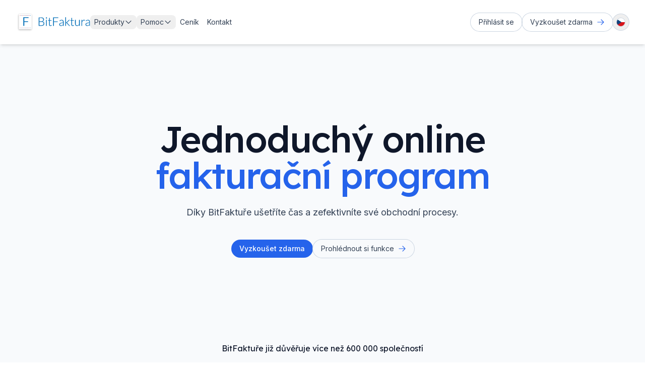

--- FILE ---
content_type: text/html
request_url: https://bitfaktura.cz/?page=5
body_size: 21625
content:
<!DOCTYPE html>
<html lang="cs">

<!-- head -->
<head> <!-- Siteor CMS 8.4 -->
<!-- uwaga brak: {{siteor.css}} --> 
		<!-- cms_css NOT include_common_css -->
		<link rel="stylesheet" media="screen" href="//dp5zdpqpeogmk.cloudfront.net/assets/fancybox/jquery.fancybox-1.3.4-6b66639e450904abc15e37012aba0f74b2cee07074071405437d64c2b650abf4.css" /> 

<!-- uwaga brak: {{siteor.javascript}} --> 
		<!-- cms_javascript include_javascript_kind  v1+v2: jquery+fancybox+jgrowl v1:+ui-->
		<script src="//dp5zdpqpeogmk.cloudfront.net/assets/cms-view-v4-2eda4ffffc881d497ba29005b940e344e89af4421b4d9ec464674a50c32fa38e.js"></script>
	<!-- cms_javascript include_javascript_own -->
	


<meta name="csrf-param" content="authenticity_token" />
<meta name="csrf-token" content="kd79EzIc+eiqkv6DJ0L6wQJ5qBgpRn+673OtSP77PTjAUm+otnmkRsB7BPOpzS0RuUwvvvJJUDqz5PYJHboEng==" />

  <meta charset="UTF-8">
  <meta http-equiv="X-UA-Compatible" content="IE=edge">
  <meta name="viewport" content="width=device-width, initial-scale=1.0">
  <title>Fakturační program - jak vystavit fakturu online - BitFaktura   - BitFaktura.cz - Jednoduchý program pro on-line faktury        </title>
  <meta name="description" content="" />
  <meta name="keywords" content="" />

    
              
<link rel="canonical" href="https://bitfaktura.cz/" />                      
     
    
    <meta name="apple-itunes-app" content="app-id=1517596420, affiliate-data=source=website, app-argument=https://apps.apple.com/cz/app/bitfaktura-faktury-online/id1517596420?utm_source=website&utm_campaign=smartbanner">

      
  <!-- fonty -->
  <link rel="preconnect" href="https://fonts.googleapis.com">
  <link rel="preconnect" href="https://fonts.gstatic.com" crossorigin>
  <link href="https://fonts.googleapis.com/css2?family=Lexend:wght@300;400;500;600&display=swap" rel="stylesheet">
  <link href="https://fonts.googleapis.com/css2?family=Inter:wght@300;400;500;600&display=swap" rel="stylesheet">

  <!-- favicon -->
  <link rel="shortcut icon" href="https://fs.siteor.com/radgost/files/layout/favicons/favicon.ico" />
  <link rel="apple-touch-icon" sizes="57x57"
    href="https://fs.siteor.com/radgost/files/layout/favicons/apple-icon-57x57.png">
  <link rel="apple-touch-icon" sizes="60x60"
    href="https://fs.siteor.com/radgost/files/layout/favicons/apple-icon-60x60.png">
  <link rel="apple-touch-icon" sizes="72x72"
    href="https://fs.siteor.com/radgost/files/layout/favicons/apple-icon-72x72.png">
  <link rel="apple-touch-icon" sizes="76x76"
    href="https://fs.siteor.com/radgost/files/layout/favicons/apple-icon-76x76.png">
  <link rel="apple-touch-icon" sizes="114x114"
    href="https://fs.siteor.com/radgost/files/layout/favicons/apple-icon-114x114.png">
  <link rel="apple-touch-icon" sizes="120x120"
    href="https://fs.siteor.com/radgost/files/layout/favicons/apple-icon-120x120.png">
  <link rel="apple-touch-icon" sizes="144x144"
    href="https://fs.siteor.com/radgost/files/layout/favicons/apple-icon-144x144.png">
  <link rel="apple-touch-icon" sizes="152x152"
    href="https://fs.siteor.com/radgost/files/layout/favicons/apple-icon-152x152.png">
  <link rel="apple-touch-icon" sizes="180x180"
    href="https://fs.siteor.com/radgost/files/layout/favicons/apple-icon-180x180.png">
  <link rel="icon" type="image/png" sizes="192x192"
    href="https://fs.siteor.com/radgost/files/layout/favicons/android-icon-192x192.png">
  <link rel="icon" type="image/png" sizes="32x32"
    href="https://fs.siteor.com/radgost/files/layout/favicons/favicon-32x32.png">
  <link rel="icon" type="image/png" sizes="96x96"
    href="https://fs.siteor.com/radgost/files/layout/favicons/favicon-96x96.png">
  <link rel="icon" type="image/png" sizes="16x16"
    href="https://fs.siteor.com/radgost/files/layout/favicons/favicon-16x16.png">
  <meta name="msapplication-TileImage"
    content="https://fs.siteor.com/radgost/files/layout/favicons/ms-icon-144x144.png">
<script type="text/javascript">
if (window.location.protocol == "http:") {
var restOfUrl = window.location.href.substr(5);
window.location = "https:" + restOfUrl;
}
</script>
<!-- Google Tag Manager -->
<script>(function(w,d,s,l,i){w[l]=w[l]||[];w[l].push({'gtm.start':
new Date().getTime(),event:'gtm.js'});var f=d.getElementsByTagName(s)[0],
j=d.createElement(s),dl=l!='dataLayer'?'&l='+l:'';j.async=true;j.src=
'https://www.googletagmanager.com/gtm.js?id='+i+dl;f.parentNode.insertBefore(j,f);
})(window,document,'script','dataLayer','GTM-NKJ2MH3');</script>
<!-- End Google Tag Manager -->

<!-- Style Intum i potrzebne head styles -->
  <link rel="stylesheet" href="https://assets.intum.net/assets/siteor/fakturownia-www-1.0-0e033842.css">
  <link rel="stylesheet" href="https://fs.siteor.com/fakturownia-cz/files/bitfaktura.sk%202023/CSS/new-layout-head-styles-ok.min.css">

<!-- Siteor Cookies v.2024-02-19 START -->

<script src="https://assets.intum.net/assets/siteor/js.cookie-3.0.5-3b773b0e4b1608c749bbe60796bf12a1fa0b29928d55e6722123014021c4c9e2.js"></script>

<script>

if (Cookies.get('siteor_first_url') == undefined) {

  var hostname = window.location.hostname

  var siteorDomain = "." + hostname.substring(hostname.lastIndexOf('.', hostname.lastIndexOf('.') - 1) + 1)

  Cookies.set('siteor_first_url', window.location.href, { domain: siteorDomain })

  Cookies.set('siteor_referrer', document.referrer, { domain: siteorDomain })

}

</script>

<!-- Siteor Cookies END -->

<!-- <script src="//assets.intum.com/assets/intum-autolang-1.0-36f7f441f8752f35cf671e08f50c18c666d510b0fceb1c381ae2761f16604e8c.js"></script> -->

<div class="sugester_callback_widget_outline" id="sugester_widget_selector_31"></div>

<link rel="stylesheet" href="//assets.intum.com/assets/intl-tel-input-15.0.0/build/css/intlTelInput-440597ae08290975c9776567cf8fc662ef558cabbc6fb32380b54e36e9c35828.css">
<script src="//assets.intum.com/assets/intl-tel-input-15.0.0/build/js/intlTelInput-jquery-866de1cc69338dd7c81d9136b9ada6404eb742b650571716206d9d7dec020590.js"></script>
<script src="https://cdn.intum.com/0/r/radgost/autocall/usCBsFP4xNCIFaI3MQ/autocall.js"></script>


<script src='//cdn.intum.com/10488/widget.js?11' type='text/javascript'></script>


<style>
.button.cta{background:#f7bb32;color:#333!important}
#blogpost-wrapper .post .content,#blogpost-wrapper .post .content h3{font-family:Arial}
.navbar.navbar-inverse.hero.hero+.mainp>div.container{width:100%;padding:0}
html body .lavina_box_buttons span.lavina_paragraph_move{width:115px!important}
.sugester_callback_widget_main_input{max-width:100%;width:100%}
html .sugester_callback_widget_main_button.sugester_callback_widget_main_button_ready{margin:22px auto;width:45%}
.sugester_callback_widget_main_button.sugester_callback_widget_main_button_loading{text-align:center;max-height:29px;min-height:46px;height:36px;padding:9px 18px;background:#ddd;border-radius:6px;cursor:auto}
html .sugester_callback_widget_main_input{padding-left:144px!important;background-position:94px 8px}
html #lang-switch2{display:none!important}
</style>
<meta property="og:title" content="Fakturační program - jak vystavit fakturu online - BitFaktura" /> 
<meta property="og:url" content="https://bitfaktura.cz/" />
<meta property="og:site_name" content="BitFaktura.cz" />
<meta property="og:description" content="Fakturační program - jak vystavit fakturu online - BitFaktura" />
<meta property="og:image" content="https://fs.siteor.com/fakturownia-cz/files/facebook-bitfaktura-cz-2021.jpg?1614858416" />
<meta property="og:type" content="website"/>
  
 <script src="https://fs.siteor.com/radgost/files/scripts/lazysizes.min.js" async></script>

<link href="https://vosfactures.fr" rel="alternate" hreflang="fr" />
<link href="https://fakturownia.pl" rel="alternate" hreflang="pl" />
<link href="https://invoiceocean.cn" rel="alternate" hreflang="zh-CN"/>
<link href="https://invoiceocean.com" rel="alternate" hreflang="en" />
<link href="https://invoiceocean.com/us" rel="alternate" hreflang="en-us"/>
<link href="https://invoiceocean.com/uk" rel="alternate" hreflang="en-gb"/>
<link href="https://invoiceocean.de" rel="alternate" hreflang="de" />
<link href="https://invoiceocean.hk" rel="alternate" hreflang="zh-HK"/>
<link href="https://invoiceocean.hr" rel="alternate" hreflang="hr" />
<link href="https://invoiceocean.rs" rel="alternate" hreflang="rs" />
<link href="https://invoiceocean.ru" rel="alternate" hreflang="ru" />
<link href="https://invoiceocean.tw" rel="alternate" hreflang="zh-TW"/>
<link href="https://invoiceocean.ge" rel="alternate" hreflang="ka" />
<link href="https://bitfactura.com" rel="alternate" hreflang="es" />
<link href="https://bitfatura.cz" rel="alternate" hreflang="cz" />
<link href="https://bitfatura.com.ua" rel="alternate" hreflang="uk" />

<style>
.thumbnail {
display:flex !important;
height: 100px;
align-items:center;}

.thumbnail>img {
max-height: 80px;
padding: 0 10px;
}

@media (min-width: 1024px) {
    .lg\:pt-48 {
        padding-top: 12rem;
    }

@media (min-width: 768px) {
.h1heading {
     font-size: 4.5rem;
      line-height: 1;
   }
</style>

<style>
 * {
      scroll-behavior: smooth;
      scroll-padding-top: 250px;
    }

.content {
      display: none !important;
    }

 .feature:has(.active) {
      background: rgb(248 250 252);
    }

    .feature:has(.active) button {
      color: #3b82f6;
    }

    @media (min-width: 1024px) {
      .feature:has(.active) {
        box-shadow: var(--tw-ring-inset) 0 0 0 calc(1px + var(--tw-ring-offset-width)) var(--tw-ring-color);
        --tw-ring-inset: inset;
        --tw-ring-color: rgb(226 232 240);
      }
    }

    .content.active {
      display: flex !important;
    }

    button.active {
      padding: 0.5rem 1rem;
      --tw-bg-opacity: 1;
      background-color: rgb(37 99 235 / var(--tw-bg-opacity));
      border-radius: 999px;
      color: #fff;
    }

    button.active:hover {
      --tw-bg-opacity: 1;
      background-color: rgb(59 130 246 / var(--tw-bg-opacity));
      color: #fff;
    }

a#sugester_widget {
z-index:29 !important;
}

[class*="span"] {
    float: inherit !important;
    margin-left: 0 !important;
}
</style>


  <script>
  	var siteor_custom_id = null;
  	var siteor_custom_kind = null;

  		if (document.cookie.indexOf('siteor_cms=yes') == -1) { document.cookie = 'siteor_cms=yes' }

  		$(function(){
  					$.get("/app/ajax/www/live_cache", {'page_id':'172180', 'edit_mode':'false', 'siteor_custom_id': siteor_custom_id, 'siteor_custom_kind' : siteor_custom_kind,  'uniq': ''}, function(data){
  						$('body').prepend(data);
  					});
  		});

  </script>



</head>


<body>
  <!-- Google Tag Manager (noscript) -->
  <noscript><iframe src="https://www.googletagmanager.com/ns.html?id=GTM-NKJ2MH3" height="0" width="0"
      style="display:none;visibility:hidden"></iframe></noscript>
  <!-- End Google Tag Manager (noscript) -->



  <!-- Header -->
   <!-- Header -->
 <header id="header-menu" class="py-6 fixed bg-white shadow-md w-full z-50 top-0 left-0">
   <div id="container" class="mx-auto max-w-7xl px-4 sm:px-6 lg:px-8">
     <!-- Menu -->
     <nav class="flex items-center justify-between">
       <div class="flex items-center md:gap-x-12">
         <a href="https://bitfaktura.cz/">
           <img src="https://fs.siteor.com/fakturownia-cz/files/bitfaktura.sk%202023/logo.svg?1681736113" class="h-10"
             alt="BitFaktura.cz logo" />
         </a>
         <div class="hidden md:gap-x-6 lg:flex desktop-menu">
           <div class="">
             <button data-id="desktop1"
               class="nested-menu-trigger inline-flex items-center gap-1 rounded-lg py-1 px-2 text-sm text-slate-700 hover:bg-slate-100 hover:text-slate-900"
               href="#">
               Produkty <svg xmlns="http://www.w3.org/2000/svg" fill="none" viewBox="0 0 24 24" stroke-width="1.8"
                 stroke="currentColor" class="w-4 h-4 desktop-menu-icon pointer-events-none">
                 <path stroke-linecap="round" stroke-linejoin="round" d="M19.5 8.25l-7.5 7.5-7.5-7.5" />
               </svg>

             </button>
             <div id="desktop1"
               class="nested-menu hidden absolute w-full inset-x-0 top-full -z-10 shadow-lg ring-1 ring-slate-900/5 border-t border-slate-300">
               <div class="mx-auto grid max-w-7xl grid-cols-1 gap-x-8 gap-y-10 px-6 lg:px-8 lg:grid-cols-3">

                 <div class="grid grid-cols-2 col-span-2">
                   <div class="py-10">
                     <div class="flex items-center pl-6">
                       <h3 class="text-lg">Produkty</h3>
                     </div>
                     <ul class="pt-3">
                       <li>
                         <a href="/fakturacni-program"
                           class="block rounded-xl px-5 py-4 text-sm hover:bg-slate-50 group">
                           <div class="flex justify-start items-center">
                             <div class="">
                               <h3 class="font-medium text-slate-900 inline-flex items-center gap-2">Fakturační program
                                 <span
                                   class="inline-flex items-center rounded-full bg-blue-100 px-[12px] py-[2px] font-medium text-blue-700"
                                   style="font-size: 0.68rem;">oblíbený</span>
                               </h3>
                               <p class="inline-flex items-center gap-2 mt-1 text-slate-700 text-xs">Vytvářejte,
                                 posílejte, a sledujte faktury online <svg xmlns="http://www.w3.org/2000/svg"
                                   fill="none" viewBox="0 0 24 24" stroke-width="2.2" stroke="currentColor"
                                   class="text-blue-600 w-3 h-3 group-hover:ml-2 transition-all">
                                   <path stroke-linecap="round" stroke-linejoin="round"
                                     d="M13.5 4.5L21 12m0 0l-7.5 7.5M21 12H3">
                                   </path>
                                 </svg></p>
                             </div>
                           </div>
                         </a>
                       </li>
                       <li>
                         <a href="/skladovy-program" class="block rounded-xl px-5 py-4 text-sm hover:bg-slate-50 group">
                           <div class="flex justify-start items-center">

                             <div class="">
                               <h3 class="font-medium text-slate-900">Skladový program</h3>
                               <p class="inline-flex items-center gap-2 mt-1 text-slate-700 text-xs">Správa skladů a
                                 produktů <svg xmlns="http://www.w3.org/2000/svg" fill="none" viewBox="0 0 24 24"
                                   stroke-width="2.2" stroke="currentColor"
                                   class="text-blue-600 w-3 h-3 group-hover:ml-2 transition-all">
                                   <path stroke-linecap="round" stroke-linejoin="round"
                                     d="M13.5 4.5L21 12m0 0l-7.5 7.5M21 12H3">
                                   </path>
                                 </svg></p>
                             </div>
                           </div>
                         </a>
                       </li>
                       <li>
                         <a href="/integrace-a-rozsireni"
                           class="block rounded-xl px-5 py-4 text-sm hover:bg-slate-50 group">
                           <div class="flex justify-start items-center">

                             <div class="">
                               <h3 class="font-medium text-slate-900">Integrace</h3>
                               <p class="inline-flex items-center gap-2 mt-1 text-slate-700 text-xs">Přepojte
                                 BitFakturu s dalšími aplikacemi <svg xmlns="http://www.w3.org/2000/svg" fill="none"
                                   viewBox="0 0 24 24" stroke-width="2.2" stroke="currentColor"
                                   class="text-blue-600 w-3 h-3 group-hover:ml-2 transition-all">
                                   <path stroke-linecap="round" stroke-linejoin="round"
                                     d="M13.5 4.5L21 12m0 0l-7.5 7.5M21 12H3">
                                   </path>
                                 </svg></p>
                             </div>
                           </div>
                         </a>
                       </li>

                     </ul>
                   </div>
                   <div class="py-10">
                     <div class="flex items-center pl-6">
                       <h3 class="text-lg">Řešení</h3>
                     </div>

                     <ul class="pt-3">
                       <li>
                         <a href="/program-pro-ucetni-kancelare"
                           class="block rounded-xl px-5 py-4 text-sm hover:bg-slate-50 group">
                           <div class="flex justify-start items-center">

                             <div class="">
                               <h3 class="font-medium text-slate-900">Účetní kanceláře</h3>
                               <p class="inline-flex items-center gap-2 mt-1 text-slate-700 text-xs">Nabídněte svým
                                 zákazníkům náš program <svg xmlns="http://www.w3.org/2000/svg" fill="none"
                                   viewBox="0 0 24 24" stroke-width="2.2" stroke="currentColor"
                                   class="text-blue-600 w-3 h-3 group-hover:ml-2 transition-all">
                                   <path stroke-linecap="round" stroke-linejoin="round"
                                     d="M13.5 4.5L21 12m0 0l-7.5 7.5M21 12H3">
                                   </path>
                                 </svg></p>
                             </div>
                           </div>
                         </a>
                       </li>
                       <li>
                         <a href="https://app.bitfaktura.cz/api"
                           class="block rounded-xl px-5 py-4 text-sm hover:bg-slate-50 group">
                           <div class="flex justify-start items-center">

                             <div class="">
                               <h3 class="font-medium text-slate-900">Velké společnosti (API)</h3>
                               <p class="inline-flex items-center gap-2 mt-1 text-slate-700 text-xs">Integrujte se s
                                 námi prostřednictvím spolehlivého API <svg xmlns="http://www.w3.org/2000/svg"
                                   fill="none" viewBox="0 0 24 24" stroke-width="2.2" stroke="currentColor"
                                   class="text-blue-600 w-3 h-3 group-hover:ml-2 transition-all">
                                   <path stroke-linecap="round" stroke-linejoin="round"
                                     d="M13.5 4.5L21 12m0 0l-7.5 7.5M21 12H3">
                                   </path>
                                 </svg></p>
                             </div>
                           </div>
                         </a>
                       </li>

                       <li>
                         <a href="/partnersky-program"
                           class="block rounded-xl px-5 py-4 text-sm hover:bg-slate-50 group">
                           <div class="flex justify-start items-center">

                             <div class="">
                               <h3 class="font-medium text-slate-900">Partnerský program</h3>
                               <p class="inline-flex items-center gap-2 mt-1 text-slate-700 text-xs">
                                 Vydělávejte peníze propagací BitFaktury <svg xmlns="http://www.w3.org/2000/svg"
                                   fill="none" viewBox="0 0 24 24" stroke-width="2.2" stroke="currentColor"
                                   class="text-blue-600 w-3 h-3 group-hover:ml-2 transition-all">
                                   <path stroke-linecap="round" stroke-linejoin="round"
                                     d="M13.5 4.5L21 12m0 0l-7.5 7.5M21 12H3">
                                   </path>
                                 </svg></p>
                             </div>
                           </div>
                         </a>
                       </li>
                     </ul>
                   </div>
                 </div>


                 <div class="grid grid-cols-1 gap-10 sm:gap-8 py-10 border-l border-slate-300 pl-6 relative">
                   <div class="z-30">

                     <h3 class="text-lg text-slate-800">Představujeme Vám nový web!</h3>
                     <p class="text-sm text-slate-700 mt-3">Spustili jsme nové webové stránky. Nyní začínáme pracovat
                       nad vzhledem samotné aplikace. Věříme, že tyto změny přispějí k lepšímu uživatelskému zážitku.
                       Děkujeme za vaši podporu!</p>
                     <a class="group inline-flex ring-1 mt-4 items-center justify-center rounded-full py-2 px-4 text-sm focus:outline-none ring-slate-300 text-slate-700 hover:text-slate-900 hover:bg-slate-100 active:bg-slate-100 active:text-slate-600 focus-visible:outline-blue-600 focus-visible:ring-slate-300"
                       href="https://bitfaktura.cz/article/predstavujeme-vam-novy-web"><span class="mr-2">Zistiť
                         viac</span>
                       <svg xmlns="http://www.w3.org/2000/svg" fill="none" viewBox="0 0 24 24" stroke-width="1.8"
                         stroke="currentColor" class="h-4 w-4 flex-none text-blue-600 group-active:fill-current">
                         <path stroke-linecap="round" stroke-linejoin="round" d="M13.5 4.5L21 12m0 0l-7.5 7.5M21 12H3">
                         </path>
                       </svg>
                     </a>
                   </div>
                   <div class="absolute bg-slate-50 inset-0 z-10" style="min-width:1000px"></div>


                 </div>
               </div>
             </div>
           </div>



           <div class="">
             <button data-id="desktop2"
               class="nested-menu-trigger inline-flex items-center gap-1 rounded-lg py-1 px-2 text-sm text-slate-700 hover:bg-slate-100 hover:text-slate-900">
               Pomoc <svg xmlns="http://www.w3.org/2000/svg" fill="none" viewBox="0 0 24 24" stroke-width="1.8"
                 stroke="currentColor" class="w-4 h-4 desktop-menu-icon pointer-events-none">
                 <path stroke-linecap="round" stroke-linejoin="round" d="M19.5 8.25l-7.5 7.5-7.5-7.5" />
               </svg>

             </button>

             <div id="desktop2"
               class="nested-menu hidden absolute w-full inset-x-0 top-full -z-10 shadow-lg ring-1 ring-slate-900/5 border-t border-slate-300">
               <div class="mx-auto grid max-w-7xl grid-cols-1 gap-x-8 gap-y-10 px-6 lg:px-8 lg:grid-cols-3">

                 <div class="grid grid-cols-2 col-span-2">
                   <div class="py-10">
                     <div class="flex items-center pl-6">
                       <h3 class="text-lg">Pomoc</h3>
                     </div>
                     <ul class="pt-3">
                       <li>
                         <a href="https://napoveda.bitfaktura.cz/"
                           class="block rounded-xl px-5 py-4 text-sm hover:bg-slate-50 group">
                           <div class="flex justify-start items-center">

                             <div class="">
                               <h3 class="font-medium text-slate-900">Nápověda</h3>
                               <p class="inline-flex items-center gap-2 mt-1 text-slate-700 text-xs">Přečtěte si
                                 průvodce pro BitFakturu <svg xmlns="http://www.w3.org/2000/svg" fill="none"
                                   viewBox="0 0 24 24" stroke-width="2.2" stroke="currentColor"
                                   class="text-blue-600 w-3 h-3 group-hover:ml-2 transition-all">
                                   <path stroke-linecap="round" stroke-linejoin="round"
                                     d="M13.5 4.5L21 12m0 0l-7.5 7.5M21 12H3">
                                   </path>
                                 </svg></p>
                             </div>
                           </div>
                         </a>
                       </li>
                       <li>
                         <a href="/blog" class="block rounded-xl px-5 py-4 text-sm hover:bg-slate-50 group">
                           <div class="flex justify-start items-center">

                             <div class="">
                               <h3 class="font-medium text-slate-900">Blog</h3>
                               <p class="inline-flex items-center gap-2 mt-1 text-slate-700 text-xs">Zůstaňte v obraze
                                 s novinkami <svg xmlns="http://www.w3.org/2000/svg" fill="none" viewBox="0 0 24 24"
                                   stroke-width="2.2" stroke="currentColor"
                                   class="text-blue-600 w-3 h-3 group-hover:ml-2 transition-all">
                                   <path stroke-linecap="round" stroke-linejoin="round"
                                     d="M13.5 4.5L21 12m0 0l-7.5 7.5M21 12H3">
                                   </path>
                                 </svg></p>
                             </div>
                           </div>
                         </a>
                       </li>
                       <li>
                         <a href="https://navrhy-zmen.bitfaktura.cz/"
                           class="block rounded-xl px-5 py-4 text-sm hover:bg-slate-50 group">
                           <div class="flex justify-start items-center">

                             <div class="">
                               <h3 class="font-medium text-slate-900">Návrhy změn</h3>
                               <p class="inline-flex items-center gap-2 mt-1 text-slate-700 text-xs">Návrhy nebo
                                 připomínky <svg xmlns="http://www.w3.org/2000/svg" fill="none" viewBox="0 0 24 24"
                                   stroke-width="2.2" stroke="currentColor"
                                   class="text-blue-600 w-3 h-3 group-hover:ml-2 transition-all">
                                   <path stroke-linecap="round" stroke-linejoin="round"
                                     d="M13.5 4.5L21 12m0 0l-7.5 7.5M21 12H3">
                                   </path>
                                 </svg></p>
                             </div>
                           </div>
                         </a>
                       </li>

                     </ul>
                   </div>
                   <div class="py-10">
                     <div class="flex items-center pl-6">
                       <h3 class="text-lg">Populární témata</h3>
                     </div>
                     <ul class="pt-3">
                       <li>
                         <a href="https://napoveda.bitfaktura.cz/138117741-Jak-vystavit-v-BitFaktu-e-fakturu-zdarma-"
                           target="_blank" class="block rounded-xl px-5 py-4 text-sm hover:bg-slate-50 group">
                           <div class="flex justify-start items-center">

                             <div class="">
                               <h3 class="font-medium text-slate-900">Vystavování faktur</h3>
                               <p class="inline-flex items-center gap-2 mt-1 text-slate-700 text-xs">Jak vystavit
                                 fakturu zdarma? <svg xmlns="http://www.w3.org/2000/svg" fill="none" viewBox="0 0 24 24"
                                   stroke-width="2.2" stroke="currentColor"
                                   class="text-blue-600 w-3 h-3 group-hover:ml-2 transition-all">
                                   <path stroke-linecap="round" stroke-linejoin="round"
                                     d="M13.5 4.5L21 12m0 0l-7.5 7.5M21 12H3">
                                   </path>
                                 </svg></p>
                             </div>
                           </div>
                         </a>
                       </li>

                       <li>
                         <a href="https://napoveda.bitfaktura.cz/34441009-BitFaktura-cz-prvn-kroky-v-syst-mu"
                           target="_blank" class="block rounded-xl px-5 py-4 text-sm hover:bg-slate-50 group">
                           <div class="flex justify-start items-center">

                             <div class="">
                               <h3 class="font-medium text-slate-900">První kroky v systému</h3>
                               <p class="inline-flex items-center gap-2 mt-1 text-slate-700 text-xs">Jak začít používat
                                 program <svg xmlns="http://www.w3.org/2000/svg" fill="none" viewBox="0 0 24 24"
                                   stroke-width="2.2" stroke="currentColor"
                                   class="text-blue-600 w-3 h-3 group-hover:ml-2 transition-all">
                                   <path stroke-linecap="round" stroke-linejoin="round"
                                     d="M13.5 4.5L21 12m0 0l-7.5 7.5M21 12H3">
                                   </path>
                                 </svg></p>
                             </div>
                           </div>
                         </a>
                       </li>

                       <li class="group">
                         <a href="https://napoveda.bitfaktura.cz/34479636-Aktivace-skladu-a-jeho-spr-va" target="_blank"
                           class="block rounded-xl px-5 py-4 text-sm hover:bg-slate-50 group">
                           <div class="flex justify-start items-center">

                             <div class="">
                               <h3 class="font-medium text-slate-900">Aktivace skladu</h3>
                               <p class="inline-flex items-center gap-2 mt-1 text-slate-700 text-xs">Jak aktivovat
                                 sklad? <svg xmlns="http://www.w3.org/2000/svg" fill="none" viewBox="0 0 24 24"
                                   stroke-width="2.2" stroke="currentColor"
                                   class="text-blue-600 w-3 h-3 group-hover:ml-2 transition-all">
                                   <path stroke-linecap="round" stroke-linejoin="round"
                                     d="M13.5 4.5L21 12m0 0l-7.5 7.5M21 12H3">
                                   </path>
                                 </svg></p>
                             </div>
                           </div>
                         </a>
                       </li>
                       <!-- <li>
                        <a href="/o-nas" class="block rounded-xl px-5 py-4 text-sm hover:bg-slate-50 group">
                          <div class="flex justify-start items-center">

                            <div class="">
                              <h3 class="font-medium text-slate-900">O nas</h3>
                              <p class="mt-1 text-slate-700 text-xs">Poznaj nas bliżej</p>
                            </div>
                          </div>
                        </a>
                      </li> -->

                       <!-- <li>
                        <a href="/pro-media" class="block rounded-xl px-5 py-4 text-sm hover:bg-slate-50 group">
                          <div class="flex justify-start items-center">

                            <div class="">
                              <h3 class="font-medium text-slate-900">Media</h3>
                              <p class="mt-1 text-slate-700 text-xs">Zobacz co o nas piszą</p>
                            </div>
                          </div>
                        </a>
                      </li> -->

                     </ul>
                   </div>
                 </div>


                 <div class="grid grid-cols-1 gap-10 sm:gap-8 py-10 border-l border-slate-300 pl-6 relative">
                  <div class="z-30">

                     <h3 class="text-lg text-slate-800">Propojení s bankou</h3>
                     <p class="text-sm text-slate-700 mt-3">Nyní můžete propojit svůj bankovní účet s BitFakturou, automaticky importovat transakce a sledovat zůstatek na jednom místě.
Zjistěte, jak snadné je nakonfigurovat tuto funkci!</p>
                     <a class="group inline-flex ring-1 mt-4 items-center justify-center rounded-full py-2 px-4 text-sm focus:outline-none ring-slate-300 text-slate-700 hover:text-slate-900 hover:bg-slate-100 active:bg-slate-100 active:text-slate-600 focus-visible:outline-blue-600 focus-visible:ring-slate-300"
                       href="https://napoveda.bitfaktura.cz/167967039-Propojen-s-bankovn-m-tem"><span class="mr-2">Zjistit více</span>
                       <svg xmlns="http://www.w3.org/2000/svg" fill="none" viewBox="0 0 24 24" stroke-width="1.8"
                         stroke="currentColor" class="h-4 w-4 flex-none text-blue-600 group-active:fill-current">
                         <path stroke-linecap="round" stroke-linejoin="round" d="M13.5 4.5L21 12m0 0l-7.5 7.5M21 12H3">
                         </path>
                       </svg>
                     </a>
                   </div>
                   <div class="absolute bg-slate-50 inset-0 z-10" style="min-width:1000px"></div>


                 </div>
               </div>
             </div>

           </div>

           <a class="inline-block rounded-lg py-1 px-2 text-sm text-slate-700 hover:bg-slate-100 hover:text-slate-900"
             href="/cenik">
             Ceník
           </a>

           <a class="inline-block rounded-lg py-1 px-2 text-sm text-slate-700 hover:bg-slate-100 hover:text-slate-900"
             href="/kontakt">
             Kontakt
           </a>






         </div>
       </div>
       <div class="flex items-center gap-x-4">
         <div class="hidden md:block">

           <a class="group inline-flex ring-1 items-center justify-center rounded-full py-2 px-4 text-sm focus:outline-none ring-slate-300 text-slate-700 hover:text-slate-900 hover:bg-slate-100 active:bg-slate-100 active:text-slate-600 focus-visible:outline-blue-600 focus-visible:ring-slate-300"
             href="https://app.bitfaktura.cz/login"><span>Přihlásit se</span>
           </a>
         </div>
         <div class="hidden md:block">
           <a id="primarycta" href="https://app.bitfaktura.cz/signup" class="group secondary">
             <span class="mr-2">Vyzkoušet zdarma</span> <svg xmlns="http://www.w3.org/2000/svg" fill="none"
               viewBox="0 0 24 24" stroke-width="1.8" stroke="currentColor"
               class="h-4 w-4 flex-none text-blue-600 group-active:fill-current">
               <path stroke-linecap="round" stroke-linejoin="round" d="M13.5 4.5L21 12m0 0l-7.5 7.5M21 12H3"></path>
             </svg>
           </a>
         </div>

         <div class="relative hidden lg:block">
           <button id="language-header-btn"
             class="inline-flex ring-1 items-center justify-center rounded-full py-2 px-2 text-sm focus:outline-none ring-slate-300 text-slate-700 hover:text-slate-900 hover:bg-slate-100 active:bg-slate-100 active:text-slate-600 focus-visible:outline-blue-600 focus-visible:ring-slate-300"><img
               src="https://fs.siteor.com/fakturownia-cz/files/assets/cz.svg"
               class="w-4 h-4 rounded-full ring-1 ring-slate-300" alt="Czech flag"></button>

           <div id="language-header-choose"
             class="hidden absolute right-0 z-10 mt-2 w-48 rounded-md origin-top-right bg-white shadow-lg ring-1 ring-slate-300 focus:outline-none"
             role="menu" aria-orientation="vertical">
             <div class="overflow-auto h-56 rounded-md languages-container">

               <a href="https://bitfaktura.sk/"
                 class="flex items-center gap-2 text-slate-600 hover:bg-slate-200 hover:text-slate-800 transition-all px-4 py-2 text-sm"
                 role="menuitem" tabindex="-1" id="menu-item-0">
                 <img src="https://fs.siteor.com/fakturownia-cz/files/assets/sk.svg"
                   class="w-6 h-6 rounded-full ring-1 ring-slate-300" alt="Slovensko flag">
                 <div class="flex flex-col">
                   <span>Slovensko</span>
                   <span class="text-[11px] -mt-1">Slovenčina</span>
                 </div>
               </a>

               <a href="https://invoiceocean.com/"
                 class="flex items-center gap-2 text-slate-600 hover:bg-slate-200 hover:text-slate-800 transition-all px-4 py-2 text-sm"
                 role="menuitem" tabindex="-1" id="menu-item-0">
                 <img src="https://fs.siteor.com/fakturownia-cz/files/assets/global.svg"
                   class="w-6 h-6 rounded-full ring-1 ring-slate-300" alt="Global flag">
                 <div class="flex flex-col">
                   <span>Global</span>
                   <span class="text-[11px] -mt-1">English</span>
                 </div>
               </a>

               <a href="https://fakturownia.pl/"
                 class="flex items-center gap-2 text-slate-600 hover:bg-slate-200 hover:text-slate-800 transition-all px-4 py-2 text-sm"
                 role="menuitem" tabindex="-1" id="menu-item-0">
                 <img src="https://fs.siteor.com/fakturownia-cz/files/assets/pl.svg"
                   class="w-6 h-6 rounded-full ring-1 ring-slate-300" alt="Polska flaga">
                 <div class="flex flex-col">
                   <span>Polska</span>
                   <span class="text-[11px] -mt-1">Polski</span>
                 </div>
               </a>

               <a href="https://efakturierung.de/"
                 class="flex items-center gap-2 text-slate-600 hover:bg-slate-200 hover:text-slate-800 transition-all px-4 py-2 text-sm"
                 role="menuitem" tabindex="-1" id="menu-item-0">
                 <img src="https://fs.siteor.com/fakturownia-cz/files/assets/de.svg"
                   class="w-6 h-6 rounded-full ring-1 ring-slate-300" alt="Deutschland flag">
                 <div class="flex flex-col">
                   <span>Deutschland</span>
                   <span class="text-[11px] -mt-1">Deutsch</span>
                 </div>
               </a>

               <a href="https://bitfaktura.com.ua/"
                 class="flex items-center gap-2 text-slate-600 hover:bg-slate-200 hover:text-slate-800 transition-all px-4 py-2 text-sm"
                 role="menuitem" tabindex="-1" id="menu-item-0">
                 <img src="https://fs.siteor.com/fakturownia-cz/files/assets/ua.svg"
                   class="w-6 h-6 rounded-full ring-1 ring-slate-300" alt="Україна flag">
                 <div class="flex flex-col">
                   <span>Україна</span>
                   <span class="text-[11px] -mt-1">Українська</span>
                 </div>
               </a>

               <a href="https://vosfactures.fr/"
                 class="flex items-center gap-2 text-slate-600 hover:bg-slate-200 hover:text-slate-800 transition-all px-4 py-2 text-sm"
                 role="menuitem" tabindex="-1" id="menu-item-0">
                 <img src="https://fs.siteor.com/fakturownia-cz/files/assets/fr.svg"
                   class="w-6 h-6 rounded-full ring-1 ring-slate-300" alt="France flag">
                 <div class="flex flex-col">
                   <span>France</span>
                   <span class="text-[11px] -mt-1">Français</span>
                 </div>
               </a>

               <a href="https://bitfactura.com/"
                 class="flex items-center gap-2 text-slate-600 hover:bg-slate-200 hover:text-slate-800 transition-all px-4 py-2 text-sm"
                 role="menuitem" tabindex="-1" id="menu-item-0">
                 <img src="https://fs.siteor.com/fakturownia-cz/files/assets/es.svg"
                   class="w-6 h-6 rounded-full ring-1 ring-slate-300" alt="Español flag">
                 <div class="flex flex-col">
                   <span>Español</span>
                   <span class="text-[11px] -mt-1">España</span>
                 </div>
               </a>

               <a href="https://invoiceocean.com/us"
                 class="flex items-center gap-2 text-slate-600 hover:bg-slate-200 hover:text-slate-800 transition-all px-4 py-2 text-sm"
                 role="menuitem" tabindex="-1" id="menu-item-0">
                 <img src="https://fs.siteor.com/fakturownia-cz/files/assets/us.svg"
                   class="w-6 h-6 rounded-full ring-1 ring-slate-300" alt="US flag">
                 <div class="flex flex-col">
                   <span>US</span>
                   <span class="text-[11px] -mt-1">English</span>
                 </div>
               </a>

               <a href="https://invoiceocean.com/uk"
                 class="flex items-center gap-2 text-slate-600 hover:bg-slate-200 hover:text-slate-800 transition-all px-4 py-2 text-sm"
                 role="menuitem" tabindex="-1" id="menu-item-0">
                 <img src="https://fs.siteor.com/fakturownia-cz/files/assets/gb.svg"
                   class="w-6 h-6 rounded-full ring-1 ring-slate-300" alt="UK flag">
                 <div class="flex flex-col">
                   <span>UK</span>
                   <span class="text-[11px] -mt-1">English</span>
                 </div>
               </a>

               <a href="https://invoiceocean.hr/"
                 class="flex items-center gap-2 text-slate-600 hover:bg-slate-200 hover:text-slate-800 transition-all px-4 py-2 text-sm"
                 role="menuitem" tabindex="-1" id="menu-item-0">
                 <img src="https://fs.siteor.com/fakturownia-cz/files/assets/hr.svg"
                   class="w-6 h-6 rounded-full ring-1 ring-slate-300" alt="Hrvatska flag">
                 <div class="flex flex-col">
                   <span>Hrvatska</span>
                   <span class="text-[11px] -mt-1">Hrvatski</span>
                 </div>
               </a>

               <a href="https://invoiceocean.rs/"
                 class="flex items-center gap-2 text-slate-600 hover:bg-slate-200 hover:text-slate-800 transition-all px-4 py-2 text-sm"
                 role="menuitem" tabindex="-1" id="menu-item-0">
                 <img src="https://fs.siteor.com/fakturownia-cz/files/assets/rs.svg"
                   class="w-6 h-6 rounded-full ring-1 ring-slate-300" alt="Srbija flag">
                 <div class="flex flex-col">
                   <span>Srbija</span>
                   <span class="text-[11px] -mt-1">српски / srpski</span>
                 </div>
               </a>
             </div>

           </div>
         </div>

         <div class="block lg:hidden z-30 cursor-pointer" id="menu">
           <svg xmlns="http://www.w3.org/2000/svg" class="h-8 w-8 p-1" fill="none" viewBox="0 0 24 24"
             stroke="currentColor">
             <path stroke-linecap="round" stroke-linejoin="round" stroke-width="2" d="M4 6h16M4 12h16M4 18h16" />
           </svg>
         </div>

       </div>
     </nav>
     <nav class="hidden" id="mobile-menu">

       <div class="fixed inset-0 bg-slate-300/50 opacity-100 lg:hidden" aria-hidden="true" data-headlessui-state="open">
       </div>

       <div
         class="absolute inset-x-0 top-0 flex origin-top flex-col bg-white p-4 tracking-tight text-slate-900 shadow-xl ring-1 ring-slate-900/5 opacity-100 scale-100 lg:hidden z-20">
         <a class="py-2" href="https://bitfaktura.cz/">
           <img src="https://fs.siteor.com/fakturownia-cz/files/bitfaktura.sk%202023/logo.svg?1681736113" class="h-10"
             alt="BitFaktura logo">
         </a>
         <button
           class="nested-mobile-menu-trigger flex items-center justify-between w-full p-2 text-base font-medium text-slate-700 pt-4"><span>Produkty</span>
           <svg xmlns="http://www.w3.org/2000/svg" fill="none" viewBox="0 0 24 24" stroke-width="1.5"
             stroke="currentColor" class="w-6 h-6 mobile-menu-icon">
             <path stroke-linecap="round" stroke-linejoin="round" d="M19.5 8.25l-7.5 7.5-7.5-7.5" />
           </svg>
         </button>
         <div class="nested-mobile-menu-content hidden">
           <a class="block w-full p-2 text-sm text-slate-600 hover:bg-slate-100 ml-4"
             href="/fakturacni-program">Fakturační program <span
               class="inline-flex items-center rounded-full bg-blue-100 px-[12px] py-[2px] font-medium text-blue-700"
               style="font-size: 0.68rem;">oblíbený</span>
           </a>
           <a class="block w-full p-2 text-sm text-slate-600 hover:bg-slate-100 ml-4" href="/skladovy-program">Skladový
             program</a>
           <a class="block w-full p-2 text-sm text-slate-600 hover:bg-slate-100 ml-4"
             href="/integrace-a-rozsireni">Integrace</a>

         </div>

         <button
           class="nested-mobile-menu-trigger flex items-center justify-between w-full p-2 text-base font-medium text-slate-700 "><span>Řešení</span>
           <svg xmlns="http://www.w3.org/2000/svg" fill="none" viewBox="0 0 24 24" stroke-width="1.5"
             stroke="currentColor" class="w-6 h-6 mobile-menu-icon">
             <path stroke-linecap="round" stroke-linejoin="round" d="M19.5 8.25l-7.5 7.5-7.5-7.5" />
           </svg>
         </button>
         <div class="nested-mobile-menu-content hidden">
           <a class="block w-full p-2 text-sm text-slate-600 hover:bg-slate-100 ml-4"
             href="/program-pro-ucetni-kancelare">Účetní kanceláře
           </a>
           <a class="block w-full p-2 text-sm text-slate-600 hover:bg-slate-100 ml-4"
             href="https://app.bitfaktura.cz/api">Velké společnosti (API)</a>
           <a class="block w-full p-2 text-sm text-slate-600 hover:bg-slate-100 ml-4"
             href="/partnersky-program">Partnerský program</a>

         </div>

         <button
           class="nested-mobile-menu-trigger flex items-center justify-between w-full p-2 text-base font-medium text-slate-700"
           href="#"><span>Pomoc</span>
           <svg xmlns="http://www.w3.org/2000/svg" fill="none" viewBox="0 0 24 24" stroke-width="1.5"
             stroke="currentColor" class="w-6 h-6 mobile-menu-icon">
             <path stroke-linecap="round" stroke-linejoin="round" d="M19.5 8.25l-7.5 7.5-7.5-7.5" />
           </svg>
         </button>
         <div class="nested-mobile-menu-content hidden">
           <a class="block w-full p-2 text-sm text-slate-600 hover:bg-slate-100 ml-4"
             href="https://napoveda.bitfaktura.cz/">Nápověda</a>
           <a class="block w-full p-2 text-sm text-slate-600 hover:bg-slate-100 ml-4" href="/blog">Blog</a>
           <a class="block w-full p-2 text-sm text-slate-600 hover:bg-slate-100 ml-4"
             href="https://navrhy-zmen.bitfaktura.cz/">Návrhy zmien</a>

         </div>


         <a class="block w-full p-2 text-base font-medium text-slate-700" href="/cenik">Ceník</a>



         <a class="block w-full p-2 text-base font-medium text-slate-700" href="/kontakt">Kontakt</a>

         <button
           class="nested-mobile-menu-trigger flex items-center justify-between w-full p-2 text-base font-medium text-slate-700"
           href="#"><span class="inline-flex items-center gap-2"><img
               src="https://fs.siteor.com/fakturownia-cz/files/assets/cz.svg"
               class="w-4 h-4 rounded-full ring-1 ring-slate-300" alt="Cz flag">
             <span>Čeština</span>
             <svg xmlns="http://www.w3.org/2000/svg" fill="none" viewBox="0 0 24 24" stroke-width="1.5"
               stroke="currentColor" class="w-6 h-6 mobile-menu-icon">
               <path stroke-linecap="round" stroke-linejoin="round" d="M19.5 8.25l-7.5 7.5-7.5-7.5" />
             </svg>
         </button>
         <div class="nested-mobile-menu-content hidden border-l-2 border-blue-600">
           <div class="overflow-auto h-56 rounded-md languages-container" role="menu" aria-orientation="vertical">
             <div class="overflow-auto h-56 rounded-md languages-container">

               <a href="https://bitfaktura.sk/"
                 class="flex items-center gap-2 text-slate-600 hover:bg-slate-200 hover:text-slate-800 transition-all px-4 py-2 text-sm"
                 role="menuitem" tabindex="-1" id="menu-item-0">
                 <img src="https://fs.siteor.com/fakturownia-cz/files/assets/sk.svg"
                   class="w-6 h-6 rounded-full ring-1 ring-slate-300" alt="Slovensko flag">
                 <div class="flex flex-col">
                   <span>Slovensko</span>
                   <span class="text-[11px] -mt-1">Slovenčina</span>
                 </div>
               </a>

               <a href="https://invoiceocean.com/"
                 class="flex items-center gap-2 text-slate-600 hover:bg-slate-200 hover:text-slate-800 transition-all px-4 py-2 text-sm"
                 role="menuitem" tabindex="-1" id="menu-item-0">
                 <img src="https://fs.siteor.com/fakturownia-cz/files/assets/global.svg"
                   class="w-6 h-6 rounded-full ring-1 ring-slate-300" alt="Global flag">
                 <div class="flex flex-col">
                   <span>Global</span>
                   <span class="text-[11px] -mt-1">English</span>
                 </div>
               </a>

               <a href="https://fakturownia.pl/"
                 class="flex items-center gap-2 text-slate-600 hover:bg-slate-200 hover:text-slate-800 transition-all px-4 py-2 text-sm"
                 role="menuitem" tabindex="-1" id="menu-item-0">
                 <img src="https://fs.siteor.com/fakturownia-cz/files/assets/pl.svg"
                   class="w-6 h-6 rounded-full ring-1 ring-slate-300" alt="Polska flaga">
                 <div class="flex flex-col">
                   <span>Polska</span>
                   <span class="text-[11px] -mt-1">Polski</span>
                 </div>
               </a>

               <a href="https://efakturierung.de/"
                 class="flex items-center gap-2 text-slate-600 hover:bg-slate-200 hover:text-slate-800 transition-all px-4 py-2 text-sm"
                 role="menuitem" tabindex="-1" id="menu-item-0">
                 <img src="https://fs.siteor.com/fakturownia-cz/files/assets/de.svg"
                   class="w-6 h-6 rounded-full ring-1 ring-slate-300" alt="Deutschland flag">
                 <div class="flex flex-col">
                   <span>Deutschland</span>
                   <span class="text-[11px] -mt-1">Deutsch</span>
                 </div>
               </a>

               <a href="https://bitfaktura.com.ua/"
                 class="flex items-center gap-2 text-slate-600 hover:bg-slate-200 hover:text-slate-800 transition-all px-4 py-2 text-sm"
                 role="menuitem" tabindex="-1" id="menu-item-0">
                 <img src="https://fs.siteor.com/fakturownia-cz/files/assets/ua.svg"
                   class="w-6 h-6 rounded-full ring-1 ring-slate-300" alt="Україна flag">
                 <div class="flex flex-col">
                   <span>Україна</span>
                   <span class="text-[11px] -mt-1">Українська</span>
                 </div>
               </a>

               <a href="https://vosfactures.fr/"
                 class="flex items-center gap-2 text-slate-600 hover:bg-slate-200 hover:text-slate-800 transition-all px-4 py-2 text-sm"
                 role="menuitem" tabindex="-1" id="menu-item-0">
                 <img src="https://fs.siteor.com/fakturownia-cz/files/assets/fr.svg"
                   class="w-6 h-6 rounded-full ring-1 ring-slate-300" alt="France flag">
                 <div class="flex flex-col">
                   <span>France</span>
                   <span class="text-[11px] -mt-1">Français</span>
                 </div>
               </a>

               <a href="https://bitfactura.com/"
                 class="flex items-center gap-2 text-slate-600 hover:bg-slate-200 hover:text-slate-800 transition-all px-4 py-2 text-sm"
                 role="menuitem" tabindex="-1" id="menu-item-0">
                 <img src="https://fs.siteor.com/fakturownia-cz/files/assets/es.svg"
                   class="w-6 h-6 rounded-full ring-1 ring-slate-300" alt="Español flag">
                 <div class="flex flex-col">
                   <span>Español</span>
                   <span class="text-[11px] -mt-1">España</span>
                 </div>
               </a>

               <a href="https://invoiceocean.com/us"
                 class="flex items-center gap-2 text-slate-600 hover:bg-slate-200 hover:text-slate-800 transition-all px-4 py-2 text-sm"
                 role="menuitem" tabindex="-1" id="menu-item-0">
                 <img src="https://fs.siteor.com/fakturownia-cz/files/assets/us.svg"
                   class="w-6 h-6 rounded-full ring-1 ring-slate-300" alt="US flag">
                 <div class="flex flex-col">
                   <span>US</span>
                   <span class="text-[11px] -mt-1">English</span>
                 </div>
               </a>

               <a href="https://invoiceocean.com/uk"
                 class="flex items-center gap-2 text-slate-600 hover:bg-slate-200 hover:text-slate-800 transition-all px-4 py-2 text-sm"
                 role="menuitem" tabindex="-1" id="menu-item-0">
                 <img src="https://fs.siteor.com/fakturownia-cz/files/assets/gb.svg"
                   class="w-6 h-6 rounded-full ring-1 ring-slate-300" alt="UK flag">
                 <div class="flex flex-col">
                   <span>UK</span>
                   <span class="text-[11px] -mt-1">English</span>
                 </div>
               </a>

               <a href="https://invoiceocean.hr/"
                 class="flex items-center gap-2 text-slate-600 hover:bg-slate-200 hover:text-slate-800 transition-all px-4 py-2 text-sm"
                 role="menuitem" tabindex="-1" id="menu-item-0">
                 <img src="https://fs.siteor.com/fakturownia-cz/files/assets/hr.svg"
                   class="w-6 h-6 rounded-full ring-1 ring-slate-300" alt="Hrvatska flag">
                 <div class="flex flex-col">
                   <span>Hrvatska</span>
                   <span class="text-[11px] -mt-1">Hrvatski</span>
                 </div>
               </a>

               <a href="https://invoiceocean.rs/"
                 class="flex items-center gap-2 text-slate-600 hover:bg-slate-200 hover:text-slate-800 transition-all px-4 py-2 text-sm"
                 role="menuitem" tabindex="-1" id="menu-item-0">
                 <img src="https://fs.siteor.com/fakturownia-cz/files/assets/rs.svg"
                   class="w-6 h-6 rounded-full ring-1 ring-slate-300" alt="">
                 <div class="flex flex-col">
                   <span>Srbija</span>
                   <span class="text-[11px] -mt-1">српски / srpski</span>
                 </div>
               </a>
             </div>

           </div>

         </div>


         <hr class="m-2 border-slate-300/40">
         <div class="mt-2">
           <a id="secondary"
             class="group inline-flex ring-1 items-center justify-center rounded-full py-2 px-4 text-sm focus:outline-none ring-slate-300 text-slate-700 hover:text-slate-900 hover:bg-slate-100 active:bg-slate-100 active:text-slate-600 focus-visible:outline-blue-600 focus-visible:ring-slate-300"
             href="https://app.bitfaktura.cz/login">
             Přihlásit se
           </a>
           <a id="primary" href="https://app.bitfaktura.cz/signup"
             class="group ml-2 inline-flex items-center justify-center rounded-full bg-blue-600 py-2 px-4 text-sm font-medium text-white hover:bg-blue-500 hover:text-slate-100 focus:outline-none focus-visible:outline-2 focus-visible:outline-offset-2 focus-visible:outline-blue-600 active:bg-blue-800 active:text-blue-100">
             <span>Vyzkoušet zdarma</span>
           </a>
         </div>
       </div>

     </nav>
   </div>
 </header>

  <main>

    



			<div class="paragraph paragraph_text">

		<!-- ccc1: 2023-11-02 14:45:51 +0100  --> 

<!-- vvv  -->
<div class="bg-slate-50">

  <div id="container" class="relative mx-auto max-w-screen-xl px-4 pb-16 pt-20 lg:pt-48 text-center sm:px-6 lg:px-8">
      <h1 class="h1heading mx-auto max-w-4xl font-display text-5xl font-medium tracking-tight text-slate-900 md:text-7xl mt-12">
          Jednoduchý online<br><span class="text-blue-600">fakturační program</span> 
      </h1>
      <p class="mx-auto mt-6 max-w-3xl text-lg text-slate-700">
          Díky BitFaktuře ušetříte čas a zefektivníte své obchodní procesy.</p>
      <div class="flex flex-col sm:flex-row justify-center gap-3 mt-10">
          <a id="primary" href="https://app.bitfaktura.cz/signup"
              class="group inline-flex items-center justify-center rounded-full bg-blue-600 py-2 px-4 text-sm font-medium text-white hover:bg-blue-500 hover:text-slate-100 focus:outline-none focus-visible:outline-2 focus-visible:outline-offset-2 focus-visible:outline-blue-600 active:bg-blue-800 active:text-blue-100">
              <span>Vyzkoušet zdarma</span>
          </a>
          <a class="group inline-flex ring-1 items-center justify-center rounded-full py-2 px-4 text-sm focus:outline-none ring-slate-300 text-slate-700 hover:text-slate-900 hover:bg-slate-100 active:bg-slate-100 active:text-slate-600 focus-visible:outline-blue-600 focus-visible:ring-slate-300"
              href="/fakturacni-program"><span class="mr-2">Prohlédnout si funkce</span>
              <svg xmlns="http://www.w3.org/2000/svg" fill="none" viewBox="0 0 24 24" stroke-width="1.8"
                  stroke="currentColor" class="h-4 w-4 flex-none text-blue-600 group-active:fill-current">
                  <path stroke-linecap="round" stroke-linejoin="round" d="M13.5 4.5L21 12m0 0l-7.5 7.5M21 12H3" />
              </svg>
          </a>
      </div>
  </div>
<!-- App -->
<div id="App">
  <div class="bg-slate-50 px-4 pb-12 sm:pb-24 sm:px-6 lg:px-8 mt-20">
    <h4 class="max-w-xl text-center mx-auto py-6 font-display text-base text-slate-900">BitFaktuře již důvěřuje více
      než 600 000 společností</h4>
    <div
      class="mx-auto flex flex-nowrap gap-4 md:gap-6 lg:gap-16 justify-center max-w-sm mix-blend-multiply slatescale sm:max-w-lg lg:max-w-screen-lg grayscale">
      <img class="col-span-1 h-8 md:h-14 lg:h-16 place-self-center object-contain mix-blend-multiply" alt=""
        src="https://fs.siteor.com/fakturownia-cz/files/bitfaktura.sk%202023/hydrolider.png">
      <img class="col-span-1 h-8 md:h-14 lg:h-16 place-self-center object-contain mix-blend-multiply" alt=""
        src=" https://fs.siteor.com/fakturownia-cz/files/bitfaktura.sk%202023/masterskalalogo.webp"> <img
        class="col-span-1 h-8 md:h-14 lg:h-16 place-self-center object-contain" alt=""
        src="https://fs.siteor.com/fakturownia-cz/files/bitfaktura.sk%202023/kacer-studio-logo.webp">
      <img class="col-span-1 h-8 md:h-14 lg:h-16 place-self-center object-contain" alt=""
        src="https://fs.siteor.com/fakturownia-cz/files/bitfaktura.sk%202023/masterfish-logo-invert-final.webp">
      <img class="col-span-1 h-8 md:h-14 lg:h-16 place-self-center object-contain mix-blend-multiply" alt=""
        src="https://fs.siteor.com/fakturownia-cz/files/bitfaktura.sk%202023/luxmoda-logo.webp">

    </div>
  </div>
</div>
</div>

<!-- features 3 -->
<div class="bg-white">
  <div class="mx-auto max-w-7xl px-4 py-12 sm:px-6 sm:py-24">
    <div class="max-w-2xl mx-auto text-center xl:max-w-none">
      <h2 class="font-display text-3xl tracking-tight text-slate-900 sm:text-4xl">
        Vše, co potřebujete k fakturaci.</h2>
      <p class="pt-6 text-base text-slate-600">
        Pohodlí, spolehlivost a profesionální podpora za bezkonkurenční cenu.
      </p>
    </div>

    <style>
      /* Ukryj elementy poza ekranem w trybie mobilnym */
      ul.features-slider-mobile {
        display: flex;
        overflow-x: auto;
        scroll-snap-type: x mandatory;
        -webkit-overflow-scrolling: touch;
      }

      ul.features-slider-mobile li {
        min-width: 100%;
        /* Wyświetlaj jeden element na raz */
        scroll-snap-align: start;
      }

      /* Stylizacja dla obsługi przesuwania */
      ul.features-slider-mobile::-webkit-scrollbar {
        display: none;
        /* Ukryj pasek przewijania */
      }
    </style>

    <!-- mobile -->
    <div class="relative mx-auto">
      <ul role="list"
        class="features-slider-mobile sm:!hidden mx-auto pt-8 flex overflow-x-auto snap-x snap-mandatory scroll-smooth space-x-4">
        <li
          class="relative w-full min-w-full rounded-2xl bg-white border border-slate-300 p-6 flex flex-col justify-between hover:shadow-xl transition-all hover:cursor-pointer snap-start mr-4">

          <div class="relative">
            <img src="https://fs.siteor.com/fakturownia-cz/files/marketing-2023/img/home_feature_fakturownia_cz.webp"
              alt="">
            <div class="absolute w-full h-1/3 bottom-0 left-0 bg-gradient-to-t from-white"></div>
          </div>

          <div>
            <h3 class="font-medium text-blue-600 text-lg pt-3">Fakturační program</h3>
            <p class="text-sm text-slate-600 mt-2">
              Vystavujte a přidávejte faktury do systému, mějte přehled nad výnosy a náklady. Posílejte svým klientům
              faktury e-mailem.
            </p>
          </div>
          <a class="" href="https://bitfaktura.cz/fakturacni-program">
            <span class="absolute -inset-px rounded-xl"></span>
          </a>

        </li>

        <li
          class="relative w-full min-w-full rounded-2xl bg-white border border-slate-300 p-6 flex flex-col justify-between hover:shadow-xl transition-all hover:cursor-pointer snap-start mr-4">

          <div class="relative">
            <img src="https://fs.siteor.com/fakturownia-cz/files/marketing-2023/img/home_feature_program_cz.webp"
              alt="">
            <div class="absolute w-full h-1/3 bottom-0 left-0 bg-gradient-to-t from-white"></div>
          </div>

          <div>
            <h3 class="font-medium text-blue-600 text-lg pt-3">Skladový program</h3>
            <p class="text-sm text-slate-600 mt-2">Pohodlně vytvářejte všechny typy skladových dokumentů a sestav
              zobrazující aktuální stav skladu.
            </p>
          </div>
          <a class="" href="https://bitfaktura.cz/skladovy-program">
            <span class="absolute -inset-px rounded-xl"></span>
          </a>

        </li>

        <li
          class="relative w-full min-w-full rounded-2xl bg-white border border-slate-300 p-6 flex flex-col justify-between hover:shadow-xl transition-all hover:cursor-pointer snap-start mr-4">

          <div class="relative">
            <img src="https://fs.siteor.com/fakturownia-cz/files/marketing-2023/img/home_feature_raport_cz.webp" alt="">
            <div class="absolute w-full h-1/3 bottom-0 left-0 bg-gradient-to-t from-white"></div>
          </div>

          <div>
            <h3 class="font-medium text-blue-600 text-lg pt-3">Reporty a grafy</h3>
            <p class="text-sm text-slate-600 mt-2">Generujte reporty týkající se produktů, zákazníků a prodeje, abyste
              mohli činit obchodní rozhodnutí na základě spolehlivých dat.</p>
          </div>
          <a class="" href="https://bitfaktura.cz/fakturacni-program/reporty-a-grafy">
            <span class="absolute -inset-px rounded-xl"></span>
          </a>

        </li>

        <li
          class="relative w-full min-w-full rounded-2xl bg-white border border-slate-300 p-6 flex flex-col justify-between hover:shadow-xl transition-all hover:cursor-pointer snap-start mr-4">

          <div class="relative">
            <img src="https://fs.siteor.com/fakturownia-cz/files/marketing-2023/img/home_feature_app_cz.webp" alt="">
            <div class="absolute w-full h-1/3 bottom-0 left-0 bg-gradient-to-t from-white"></div>
          </div>

          <div>
            <h3 class="font-medium text-blue-600 text-lg pt-3">Mobilní aplikace</h3>
            <p class="text-sm text-slate-600 mt-2">Mějte své faktury a výdaje vždy po ruce! Stáhněte si naši mobilní
              aplikaci a fakturujte pohodlně, ať jste kdekoli.</p>
          </div>
          <a class="" href="https://bitfaktura.cz/mobilni-aplikace-bitfaktura">
            <span class="absolute -inset-px rounded-xl"></span>
          </a>

        </li>
      </ul>

      <!-- Wskaźnik paginacji -->
      <div id="pagination-indicator" class="sm:hidden flex justify-center space-x-2 mt-4">
        <span class="dot w-2 h-2 bg-blue-600 rounded-full"></span>
        <span class="dot w-2 h-2 bg-slate-300 rounded-full"></span>
        <span class="dot w-2 h-2 bg-slate-300 rounded-full"></span>
        <span class="dot w-2 h-2 bg-slate-300 rounded-full"></span>
      </div>
    </div>

    <script>
      const ulElement = document.querySelector('ul.features-slider-mobile');
      const dots = document.querySelectorAll('.dot');

      ulElement.addEventListener('scroll', () => {
        const scrollPosition = ulElement.scrollLeft;
        const totalWidth = ulElement.scrollWidth - ulElement.clientWidth;
        const cardWidth = ulElement.clientWidth + 16; // 16px to przerwa między elementami
        const activeIndex = Math.round(scrollPosition / cardWidth);

        // Zresetuj wszystkie kropki
        dots.forEach((dot, index) => {
          dot.classList.remove('bg-blue-600');
          dot.classList.add('bg-slate-300');
          if (index === activeIndex) {
            dot.classList.remove('bg-slate-300');
            dot.classList.add('bg-blue-600');
          }
        });
      });
    </script>

    <!-- desktop i tablet -->
    <ul role=" list"
      class="hidden sm:grid mx-auto pt-8 max-w-2xl grid-cols-1 gap-4 text-sm sm:grid-cols-2 lg:grid-cols-4 lg:max-w-none text-left">



      <li
        class="relative rounded-2xl bg-white border border-slate-300 p-6 flex flex-col hover:shadow-xl transition-all hover:cursor-pointer">

        <div class="relative">
          <img src="https://fs.siteor.com/fakturownia-cz/files/marketing-2023/img/home_feature_fakturownia_cz.webp"
            alt="">
          <div class="absolute w-full h-1/3 bottom-0 left-0 bg-gradient-to-t from-white">
          </div>
        </div>

        <div>

          <h3 class="font-medium text-blue-600 text-lg pt-3">Fakturační program</h3>
          <p class="text-sm text-slate-600 mt-2">
            Vystavujte a přidávejte faktury do systému, mějte přehled nad výnosy a náklady. Posílejte svým klientům
            faktury e-mailem.
          </p>
        </div>
        <a class="" href="https://bitfaktura.cz/fakturacni-program">

          <span class="absolute -inset-px rounded-xl"></span>
        </a>

      </li>


      <li
        class="relative rounded-2xl bg-white border border-slate-300 p-6 flex flex-col hover:shadow-xl transition-all hover:cursor-pointer">

        <div class="relative">
          <img src="https://fs.siteor.com/fakturownia-cz/files/marketing-2023/img/home_feature_program_cz.webp" alt="">
          <div class="absolute w-full h-1/3 bottom-0 left-0 bg-gradient-to-t from-white">
          </div>
        </div>

        <div>

          <h3 class="font-medium text-blue-600 text-lg pt-3">Skladový program</h3>
          <p class="text-sm text-slate-600 mt-2">
            Pohodlně vytvářejte všechny typy skladových dokumentů a sestav zobrazující aktuální stav skladu.
          </p>
        </div>
        <a class="" href="https://bitfaktura.cz/skladovy-program">

          <span class="absolute -inset-px rounded-xl"></span>
        </a>

      </li>

      <li
        class="relative rounded-2xl bg-white border border-slate-300 p-6 flex flex-col hover:shadow-xl transition-all hover:cursor-pointer">

        <div class="relative">
          <img src="https://fs.siteor.com/fakturownia-cz/files/marketing-2023/img/home_feature_raport_cz.webp" alt="">
          <div class="absolute w-full h-1/3 bottom-0 left-0 bg-gradient-to-t from-white">
          </div>
        </div>

        <div>

          <h3 class="font-medium text-blue-600 text-lg pt-3">Reporty a grafy</h3>
          <p class="text-sm text-slate-600 mt-2">
            Generujte reporty týkající se produktů, zákazníků a prodeje, abyste mohli činit obchodní rozhodnutí na
            základě spolehlivých dat.
          </p>
        </div>
        <a class="" href="https://bitfaktura.cz/fakturacni-program/reporty-a-grafy">

          <span class="absolute -inset-px rounded-xl"></span>
        </a>

      </li>

      <li
        class="relative rounded-2xl bg-white border border-slate-300 p-6 flex flex-col hover:shadow-xl transition-all hover:cursor-pointer">

        <div class="relative">
          <img src="https://fs.siteor.com/fakturownia-cz/files/marketing-2023/img/home_feature_app_cz.webp" alt="">
          <div class="absolute w-full h-1/3 bottom-0 left-0 bg-gradient-to-t from-white">
          </div>
        </div>

        <div>

          <h3 class="font-medium text-blue-600 text-lg pt-3">Mobilní aplikace</h3>
          <p class="text-sm text-slate-600 mt-2">Mějte své faktury a výdaje vždy po ruce! Stáhněte si naši mobilní
            aplikaci a fakturujte pohodlně, ať jste kdekoli.</p>
        </div>
        <a class="" href="https://bitfaktura.cz/mobilni-aplikace-bitfaktura">

          <span class="absolute -inset-px rounded-xl"></span>
        </a>

      </li>

    </ul>

    <div class="max-w-2xl mx-auto text-center xl:max-w-none">
      <p class="pt-6 text-base text-slate-600">
        Objevte všechny funkce BitFaktury
        <a href="https://bitfaktura.cz/fakturacni-program" class="fakturownia-link">zde</a>
      </p>
    </div>


    <div class="flex justify-center pt-8">
      <a href="https://app.bitfaktura.cz/signup" class="fakturownia-primary-cta">
        Vyzkoušet zdarma
      </a>
    </div>
  </div>
</div>


<!-- CTA -->
<div id="CTA" class="relative overflow-hidden bg-slate-50 py-12 sm:py-24">

<div class="mx-auto flex max-w-2xl flex-col px-4 sm:px-6 lg:px-8 lg:text-left z-30">
  <h2 class="mx-auto text-center font-display text-3xl tracking-tight text-slate-900 sm:text-4xl">Ušetřete čas díky
    integracím</h2>
  <p class="mx-auto text-center py-6 text-base text-slate-600">Propojte svůj účet na BitFaktuře s aplikacemi, které
    používáte každý den, abyste zefektivnili svou práci a zaměřili se na to, co je důležité – vydělávání peněz.
  </p>

  <div class="relative max-w-[450px] w-full mx-auto">
    <img src="https://fs.siteor.com/fakturownia-cz/files/bitfaktura.cz%202023/integracje-no-lines-cz-last.svg"
      class="w-full h-full absolute inset-0" alt="">
    <!-- animated lines -->
    <?xml version="1.0" encoding="utf-8"?>
    <svg version="1.1" class="" id="Warstwa_1" xmlns="http://www.w3.org/2000/svg"
      xmlns:xlink="http://www.w3.org/1999/xlink" x="0px" y="0px" viewBox="0 0 584 500"
      style="enable-background:new 0 0 584 500;" xml:space="preserve">
      <style type="text/css">
        .st0 {
          fill: none;
          stroke: #94A3B8;
          stroke-width: 2.1988;
          stroke-linecap: round;
          stroke-miterlimit: 10;
        }

        .st0 {
          stroke-dasharray: 20;
          animation: dash 5s infinite linear;
        }

        @keyframes dash {
          to {
            stroke-dashoffset: 120;
          }
        }
      </style>
      <line class="st0" x1="209.8" y1="249.2" x2="134.9" y2="249.2" />
      <line class="st0" x1="443.6" y1="249.2" x2="368.6" y2="249.2" />
      <line class="st0" x1="329.8" y1="116.6" x2="311.3" y2="180.6" />
      <line class="st0" x1="274" y1="323.4" x2="255.5" y2="387.4" />

    </svg>

  </div>


  <a class="group w-fit mx-auto inline-flex mt-8 ring-1 items-center justify-center rounded-full py-2 px-4 text-sm focus:outline-none ring-slate-300 text-slate-700 hover:text-slate-900 hover:bg-slate-100 active:bg-slate-100 active:text-slate-600 focus-visible:outline-blue-600 focus-visible:ring-slate-300"
    href="/integrace-a-rozsireni"><span class="mr-2">Podívejte se na integrace</span>
    <svg xmlns="http://www.w3.org/2000/svg" fill="none" viewBox="0 0 24 24" stroke-width="1.8" stroke="currentColor"
      class="h-4 w-4 flex-none text-blue-600 group-active:fill-current">
      <path stroke-linecap="round" stroke-linejoin="round" d="M13.5 4.5L21 12m0 0l-7.5 7.5M21 12H3"></path>
    </svg>
  </a>

</div>

</div>


<!-- Pricing zamiast feautes -->
<div class="bg-white py-12 sm:py-24">
<div class=" mx-auto max-w-7xl px-6 lg:px-8">
  <div class="mx-auto max-w-4xl text-center">
    <h2 class="font-display text-3xl tracking-tight text-slate-900 sm:text-4xl">Vyzkoušejte zdarma na 30 dní!
    </h2>
  </div>
  <p class="mx-auto py-6 max-w-2xl text-center text-base text-slate-600">Žádné instalační poplatky ani dlouhodobé
    závazky.</p>

  <div class="isolate mx-auto pt-8 grid max-w-md grid-cols-1 gap-4 lg:mx-0 lg:max-w-none lg:grid-cols-4">

    <div class="single-plan">
      <div class="rounded-3xl py-8 px-3 ring-1 ring-slate-200 hover:shadow-lg transition-all">
        <div>
          <div class="flex items-center justify-center gap-x-4">
            <h3 id="tier-freelancer" class="text-lg font-display leading-8 text-slate-900">Micro</h3>
          </div>
          <!-- <p class="mt-4 text-sm leading-6 text-slate-600">The essentials to provide your best work for clients.</p> -->
          <div class="lg:min-h-[115px]">
            <p class="mt-6 flex items-baseline gap-x-1 justify-center">

              <!-- Price, update based on frequency toggle state -->
              <span class="text-4xl font-bold tracking-tight text-slate-900 whitespace-nowrap"
                style="font-size: 2.10rem;">0 Kč</span>
              <!-- Payment frequency, update based on frequency toggle state -->
              <span class="text-sm font-semibold leading-6 text-slate-600">/měsíčně</span>
            </p>
          </div>
          <!-- <p class="text-[11px] pt-2 text-slate-600 text-left">Toto je najnižšia cena za posledných 30 dní pred zľavou
        </p> -->
        </div>
        <a href="https://app.bitfaktura.cz/signup?plan=micro" aria-describedby="tier-freelancer"
          class="group flex justify-center my-4 ring-1 rounded-full py-2 px-4 text-sm focus:outline-none ring-slate-300 text-slate-700 hover:text-slate-900 hover:bg-slate-100 active:bg-slate-100 active:text-slate-600 focus-visible:outline-blue-600 focus-visible:ring-slate-300">Vybrat</a>
        <ul role="list" class="mt-8 space-y-3 text-sm leading-6 text-slate-600 xl:mt-10 divide-y divide-slate-300">
          <li class="flex gap-x-3">
            <svg class="h-6 w-5 flex-none text-blue-600" viewBox="0 0 20 20" fill="currentColor" aria-hidden="true">
              <path fill-rule="evenodd"
                d="M16.704 4.153a.75.75 0 01.143 1.052l-8 10.5a.75.75 0 01-1.127.075l-4.5-4.5a.75.75 0 011.06-1.06l3.894 3.893 7.48-9.817a.75.75 0 011.05-.143z"
                clip-rule="evenodd"></path>
            </svg>
            1 faktura
          </li>
          <li class="flex gap-x-3 pt-2">
            <svg class="h-6 w-5 flex-none text-blue-600" viewBox="0 0 20 20" fill="currentColor" aria-hidden="true">
              <path fill-rule="evenodd"
                d="M16.704 4.153a.75.75 0 01.143 1.052l-8 10.5a.75.75 0 01-1.127.075l-4.5-4.5a.75.75 0 011.06-1.06l3.894 3.893 7.48-9.817a.75.75 0 011.05-.143z"
                clip-rule="evenodd"></path>
            </svg>
            Faktury a vlastní logo
          </li>
          <li class="flex gap-x-3 pt-2">
            <svg class="h-6 w-5 flex-none text-blue-600" viewBox="0 0 20 20" fill="currentColor" aria-hidden="true">
              <path fill-rule="evenodd"
                d="M16.704 4.153a.75.75 0 01.143 1.052l-8 10.5a.75.75 0 01-1.127.075l-4.5-4.5a.75.75 0 011.06-1.06l3.894 3.893 7.48-9.817a.75.75 0 011.05-.143z"
                clip-rule="evenodd"></path>
            </svg>
            1 uživatel
          </li>

          <li class="hidden lg:flex gap-x-3 pt-2">

            <a href="/cenik/cenik#plan-comparison" class="text-blue-500 pl-2">Více...</a>
          </li>

        </ul>
      </div>


    </div>


    <div class="single-plan">
      <div class="rounded-3xl py-8 px-3 ring-2 ring-blue-600 relative overflow-hidden hover:shadow-lg transition-all">

        <div class="absolute right-7 top-0 h-16 w-16">
          <div style="font-family: 'Lexend', 'Inter', sans-serif"
            class="absolute transform rotate-45 bg-blue-600 text-center font-display text-white text-sm py-1 left-[-34px] top-[32px] w-[170px]">
            Oblíbený
          </div>

        </div>
        <div>
          <div class="flex items-center justify-center gap-x-4">
            <h3 id="tier-startup" class="text-lg font-medium leading-8 text-blue-600">Standard</h3>
            <!-- <p class="rounded-full bg-blue-600/10 px-2.5 py-1 text-xs font-semibold leading-5 text-blue-600">Most
        popular</p> -->
          </div>
          <!-- <p class="mt-4 text-sm leading-6 text-slate-600">A plan that scales with your rapidly growing business.</p> -->
          <div class="lg:min-h-[115px]">
            <p class="mt-6 flex items-baseline gap-x-1 justify-center">
              <!-- Price, update based on frequency toggle state -->
              <span class="text-4xl font-bold tracking-tight text-slate-900 whitespace-nowrap"
                style="font-size: 2.10rem;">129 Kč</span>
              <!-- Payment frequency, update based on frequency toggle state -->
              <span class="text-sm font-semibold leading-6 text-slate-600">/měsíčně</span>
            </p>
            <p class="text-sm font-medium text-slate-600 text-center line-through pt-3">161,25 Kč/měsíčně</p>
            <p class="text-[11px] pt-2 text-slate-600 text-center">Toto je nejnižší cena za posledních
              <br>
              30 dní před
              slevou
            </p>
          </div>
        </div>
        <a href="https://app.bitfaktura.cz/signup?plan=standard" aria-describedby="tier-startup"
          class="group rounded-full flex justify-center my-4 bg-blue-600 py-2 px-4 text-sm font-medium text-white hover:bg-blue-500 hover:text-slate-100 focus:outline-none focus-visible:outline-2 focus-visible:outline-offset-2 focus-visible:outline-blue-600 active:bg-blue-800 active:text-blue-100">Vybrat</a>
        <ul role="list" class="mt-8 space-y-3 text-sm leading-6 text-slate-600 xl:mt-10 divide-y divide-slate-300">
          <li class="flex gap-x-3">
            <svg class="h-6 w-5 flex-none text-blue-600" viewBox="0 0 20 20" fill="currentColor" aria-hidden="true">
              <path fill-rule="evenodd"
                d="M16.704 4.153a.75.75 0 01.143 1.052l-8 10.5a.75.75 0 01-1.127.075l-4.5-4.5a.75.75 0 011.06-1.06l3.894 3.893 7.48-9.817a.75.75 0 011.05-.143z"
                clip-rule="evenodd"></path>
            </svg>
            Nelimitované faktury
          </li>
          <li class="flex gap-x-3 pt-2">
            <svg class="h-6 w-5 flex-none text-blue-600" viewBox="0 0 20 20" fill="currentColor" aria-hidden="true">
              <path fill-rule="evenodd"
                d="M16.704 4.153a.75.75 0 01.143 1.052l-8 10.5a.75.75 0 01-1.127.075l-4.5-4.5a.75.75 0 011.06-1.06l3.894 3.893 7.48-9.817a.75.75 0 011.05-.143z"
                clip-rule="evenodd"></path>
            </svg>
            Faktury a vlastní logo
          </li>
          <li class="flex gap-x-3 pt-2">
            <svg class="h-6 w-5 flex-none text-blue-600" viewBox="0 0 20 20" fill="currentColor" aria-hidden="true">
              <path fill-rule="evenodd"
                d="M16.704 4.153a.75.75 0 01.143 1.052l-8 10.5a.75.75 0 01-1.127.075l-4.5-4.5a.75.75 0 011.06-1.06l3.894 3.893 7.48-9.817a.75.75 0 011.05-.143z"
                clip-rule="evenodd"></path>
            </svg>
            3 uživatelé
          </li>
          <li class="flex gap-x-3 pt-2">
            <svg class="h-6 w-5 flex-none text-blue-600" viewBox="0 0 20 20" fill="currentColor" aria-hidden="true">
              <path fill-rule="evenodd"
                d="M16.704 4.153a.75.75 0 01.143 1.052l-8 10.5a.75.75 0 01-1.127.075l-4.5-4.5a.75.75 0 011.06-1.06l3.894 3.893 7.48-9.817a.75.75 0 011.05-.143z"
                clip-rule="evenodd"></path>
            </svg>
            Reporty
          </li>

          <li class="flex gap-x-3 pt-2">
            <svg class="h-6 w-5 flex-none text-blue-600" viewBox="0 0 20 20" fill="currentColor" aria-hidden="true">
              <path fill-rule="evenodd"
                d="M16.704 4.153a.75.75 0 01.143 1.052l-8 10.5a.75.75 0 01-1.127.075l-4.5-4.5a.75.75 0 011.06-1.06l3.894 3.893 7.48-9.817a.75.75 0 011.05-.143z"
                clip-rule="evenodd"></path>
            </svg>
            Pro více oddělení
          </li>

          <li class="flex gap-x-3 pt-2">
            <svg class="h-6 w-5 flex-none text-blue-600" viewBox="0 0 20 20" fill="currentColor" aria-hidden="true">
              <path fill-rule="evenodd"
                d="M16.704 4.153a.75.75 0 01.143 1.052l-8 10.5a.75.75 0 01-1.127.075l-4.5-4.5a.75.75 0 011.06-1.06l3.894 3.893 7.48-9.817a.75.75 0 011.05-.143z"
                clip-rule="evenodd"></path>
            </svg>
            Podpora pro 3 sklady
          </li>

          <li class="flex gap-x-3 pt-2">
            <svg class="h-6 w-5 flex-none text-blue-600" viewBox="0 0 20 20" fill="currentColor" aria-hidden="true">
              <path fill-rule="evenodd"
                d="M16.704 4.153a.75.75 0 01.143 1.052l-8 10.5a.75.75 0 01-1.127.075l-4.5-4.5a.75.75 0 011.06-1.06l3.894 3.893 7.48-9.817a.75.75 0 011.05-.143z"
                clip-rule="evenodd"></path>
            </svg>
            Import plateb z banky
          </li>

          <li class="flex gap-x-3 pt-2">
            <svg class="h-6 w-5 flex-none text-blue-600" viewBox="0 0 20 20" fill="currentColor" aria-hidden="true">
              <path fill-rule="evenodd"
                d="M16.704 4.153a.75.75 0 01.143 1.052l-8 10.5a.75.75 0 01-1.127.075l-4.5-4.5a.75.75 0 011.06-1.06l3.894 3.893 7.48-9.817a.75.75 0 011.05-.143z"
                clip-rule="evenodd"></path>
            </svg>
            Automaticky vystavované pravidelné faktury
          </li>

          <li class="hidden lg:flex gap-x-3 pt-2">

            <a href="/cenik#plan-comparison" class="text-blue-500 pl-2">Více...</a>
          </li>
        </ul>
      </div>
    </div>

    <div class="single-plan">
      <div class="rounded-3xl py-8 px-3 ring-1 ring-slate-200 hover:shadow-lg transition-all">
        <div class="flex items-center justify-center gap-x-4">
          <h3 id="tier-enterprise" class="text-lg font-display leading-8 text-slate-900">Pro</h3>
        </div>
        <!-- <p class="mt-4 text-sm leading-6 text-slate-600">Dedicated support and infrastructure for your company.</p> -->
        <div class="lg:min-h-[115px]">
          <p class="mt-6 flex items-baseline gap-x-1 justify-center">
            <!-- Price, update based on frequency toggle state -->
            <span class="text-4xl font-bold tracking-tight text-slate-900 whitespace-nowrap"
              style="font-size: 2.10rem;">199 Kč</span>
            <!-- Payment frequency, update based on frequency toggle state -->
            <span class="text-sm font-semibold leading-6 text-slate-600">/měsíčně</span>
          </p>
          <p class="text-sm font-medium text-slate-600 text-center line-through pt-3">248,75 Kč/měsíčně</p>
          <p class="text-[11px] pt-2 text-slate-600 text-center">Toto je nejnižší cena za posledních
            <br>
            30 dní před
            slevou
          </p>
        </div>
        <a href="https://app.bitfaktura.cz/signup?plan=pro" aria-describedby="tier-freelancer"
          class="group flex justify-center my-4 ring-1 rounded-full py-2 px-4 text-sm focus:outline-none ring-slate-300 text-slate-700 hover:text-slate-900 hover:bg-slate-100 active:bg-slate-100 active:text-slate-600 focus-visible:outline-blue-600 focus-visible:ring-slate-300">Vybrat</a>
        <ul role="list" class="mt-8 space-y-3 text-sm leading-6 text-slate-600 xl:mt-10 divide-y divide-slate-300">
          <li class="flex gap-x-3">
            <svg class="h-6 w-5 flex-none text-blue-600" viewBox="0 0 20 20" fill="currentColor" aria-hidden="true">
              <path fill-rule="evenodd"
                d="M16.704 4.153a.75.75 0 01.143 1.052l-8 10.5a.75.75 0 01-1.127.075l-4.5-4.5a.75.75 0 011.06-1.06l3.894 3.893 7.48-9.817a.75.75 0 011.05-.143z"
                clip-rule="evenodd"></path>
            </svg>
            Nelimitované faktury
          </li>
          <li class="flex gap-x-3 pt-2">
            <svg class="h-6 w-5 flex-none text-blue-600" viewBox="0 0 20 20" fill="currentColor" aria-hidden="true">
              <path fill-rule="evenodd"
                d="M16.704 4.153a.75.75 0 01.143 1.052l-8 10.5a.75.75 0 01-1.127.075l-4.5-4.5a.75.75 0 011.06-1.06l3.894 3.893 7.48-9.817a.75.75 0 011.05-.143z"
                clip-rule="evenodd"></path>
            </svg>
            Faktury a vlastní logo
          </li>
          <li class="flex gap-x-3 pt-2">
            <svg class="h-6 w-5 flex-none text-blue-600" viewBox="0 0 20 20" fill="currentColor" aria-hidden="true">
              <path fill-rule="evenodd"
                d="M16.704 4.153a.75.75 0 01.143 1.052l-8 10.5a.75.75 0 01-1.127.075l-4.5-4.5a.75.75 0 011.06-1.06l3.894 3.893 7.48-9.817a.75.75 0 011.05-.143z"
                clip-rule="evenodd"></path>
            </svg>
            5 uživatelů
          </li>
          <li class="flex gap-x-3 pt-2">
            <svg class="h-6 w-5 flex-none text-blue-600" viewBox="0 0 20 20" fill="currentColor" aria-hidden="true">
              <path fill-rule="evenodd"
                d="M16.704 4.153a.75.75 0 01.143 1.052l-8 10.5a.75.75 0 01-1.127.075l-4.5-4.5a.75.75 0 011.06-1.06l3.894 3.893 7.48-9.817a.75.75 0 011.05-.143z"
                clip-rule="evenodd"></path>
            </svg>
            Reporty
          </li>

          <li class="flex gap-x-3 pt-2">
            <svg class="h-6 w-5 flex-none text-blue-600" viewBox="0 0 20 20" fill="currentColor" aria-hidden="true">
              <path fill-rule="evenodd"
                d="M16.704 4.153a.75.75 0 01.143 1.052l-8 10.5a.75.75 0 01-1.127.075l-4.5-4.5a.75.75 0 011.06-1.06l3.894 3.893 7.48-9.817a.75.75 0 011.05-.143z"
                clip-rule="evenodd"></path>
            </svg>
            Více oddělení
          </li>

          <li class="flex gap-x-3 pt-2">
            <svg class="h-6 w-5 flex-none text-blue-600" viewBox="0 0 20 20" fill="currentColor" aria-hidden="true">
              <path fill-rule="evenodd"
                d="M16.704 4.153a.75.75 0 01.143 1.052l-8 10.5a.75.75 0 01-1.127.075l-4.5-4.5a.75.75 0 011.06-1.06l3.894 3.893 7.48-9.817a.75.75 0 011.05-.143z"
                clip-rule="evenodd"></path>
            </svg>
            Podpora pro 3 sklady
          </li>

          <li class="flex gap-x-3 pt-2">
            <svg class="h-6 w-5 flex-none text-blue-600" viewBox="0 0 20 20" fill="currentColor" aria-hidden="true">
              <path fill-rule="evenodd"
                d="M16.704 4.153a.75.75 0 01.143 1.052l-8 10.5a.75.75 0 01-1.127.075l-4.5-4.5a.75.75 0 011.06-1.06l3.894 3.893 7.48-9.817a.75.75 0 011.05-.143z"
                clip-rule="evenodd"></path>
            </svg>
            Import plateb z banky
          </li>

          <li class="flex gap-x-3 pt-2">
            <svg class="h-6 w-5 flex-none text-blue-600" viewBox="0 0 20 20" fill="currentColor" aria-hidden="true">
              <path fill-rule="evenodd"
                d="M16.704 4.153a.75.75 0 01.143 1.052l-8 10.5a.75.75 0 01-1.127.075l-4.5-4.5a.75.75 0 011.06-1.06l3.894 3.893 7.48-9.817a.75.75 0 011.05-.143z"
                clip-rule="evenodd"></path>
            </svg>
            Automaticky vystavované pravidelné faktury
          </li>

          <li class="flex gap-x-3 pt-2">
            <svg class="h-6 w-5 flex-none text-blue-600" viewBox="0 0 20 20" fill="currentColor" aria-hidden="true">
              <path fill-rule="evenodd"
                d="M16.704 4.153a.75.75 0 01.143 1.052l-8 10.5a.75.75 0 01-1.127.075l-4.5-4.5a.75.75 0 011.06-1.06l3.894 3.893 7.48-9.817a.75.75 0 011.05-.143z"
                clip-rule="evenodd"></path>
            </svg>
            Online účetnictví
          </li>

          <li class="flex gap-x-3 pt-2">
            <svg class="h-6 w-5 flex-none text-blue-600" viewBox="0 0 20 20" fill="currentColor" aria-hidden="true">
              <path fill-rule="evenodd"
                d="M16.704 4.153a.75.75 0 01.143 1.052l-8 10.5a.75.75 0 01-1.127.075l-4.5-4.5a.75.75 0 011.06-1.06l3.894 3.893 7.48-9.817a.75.75 0 011.05-.143z"
                clip-rule="evenodd"></path>
            </svg>
            Vlastní doména
          </li>

          <li class="hidden lg:flex gap-x-3 pt-2">

            <a href="/cenik#plan-comparison" class="text-blue-500 pl-2">Více...</a>
          </li>
        </ul>
      </div>
    </div>

    <div class="single-plan">
      <div class="rounded-3xl py-8 px-3 ring-1 ring-slate-200 hover:shadow-lg transition-all">
        <div class="flex items-center justify-center gap-x-4">
          <h3 id="tier-enterprise" class="text-lg font-display leading-8 text-slate-900">Pro Plus</h3>
        </div>
        <!-- <p class="mt-4 text-sm leading-6 text-slate-600">Dedicated support and infrastructure for your company.</p> -->
        <div class="lg:min-h-[115px]">
          <p class="mt-6 flex items-baseline gap-x-1 justify-center">
            <!-- Price, update based on frequency toggle state -->
            <span class="text-4xl font-bold tracking-tight text-slate-900 whitespace-nowrap"
              style="font-size: 2.10rem;">299 Kč</span>
            <!-- Payment frequency, update based on frequency toggle state -->
            <span class="text-sm font-semibold leading-6 text-slate-600">/měsíčně</span>
          </p>
          <p class="text-sm font-medium text-slate-600 text-center line-through pt-3">373,75 Kč/měsíčně</p>
          <p class="text-[11px] pt-2 text-slate-600 text-center">Toto je nejnižší cena za posledních
            <br>
            30 dní před slevou
          </p>
        </div>
        <a href="https://app.bitfaktura.cz/signup?plan=proplus" aria-describedby="tier-freelancer"
          class="group flex justify-center my-4 ring-1 rounded-full py-2 px-4 text-sm focus:outline-none ring-slate-300 text-slate-700 hover:text-slate-900 hover:bg-slate-100 active:bg-slate-100 active:text-slate-600 focus-visible:outline-blue-600 focus-visible:ring-slate-300">Vybrat</a>
        <ul role="list" class="mt-8 space-y-3 text-sm leading-6 text-slate-600 xl:mt-10 divide-y divide-slate-300">
          <li class="flex gap-x-3">
            <svg class="h-6 w-5 flex-none text-blue-600" viewBox="0 0 20 20" fill="currentColor" aria-hidden="true">
              <path fill-rule="evenodd"
                d="M16.704 4.153a.75.75 0 01.143 1.052l-8 10.5a.75.75 0 01-1.127.075l-4.5-4.5a.75.75 0 011.06-1.06l3.894 3.893 7.48-9.817a.75.75 0 011.05-.143z"
                clip-rule="evenodd"></path>
            </svg>
            Nelimitované faktury
          </li>
          <li class="flex gap-x-3 pt-2">
            <svg class="h-6 w-5 flex-none text-blue-600" viewBox="0 0 20 20" fill="currentColor" aria-hidden="true">
              <path fill-rule="evenodd"
                d="M16.704 4.153a.75.75 0 01.143 1.052l-8 10.5a.75.75 0 01-1.127.075l-4.5-4.5a.75.75 0 011.06-1.06l3.894 3.893 7.48-9.817a.75.75 0 011.05-.143z"
                clip-rule="evenodd"></path>
            </svg>
            Faktury a vlastní logo
          </li>
          <li class="flex gap-x-3 pt-2">
            <svg class="h-6 w-5 flex-none text-blue-600" viewBox="0 0 20 20" fill="currentColor" aria-hidden="true">
              <path fill-rule="evenodd"
                d="M16.704 4.153a.75.75 0 01.143 1.052l-8 10.5a.75.75 0 01-1.127.075l-4.5-4.5a.75.75 0 011.06-1.06l3.894 3.893 7.48-9.817a.75.75 0 011.05-.143z"
                clip-rule="evenodd"></path>
            </svg>
            10 uživatelů
          </li>
          <li class="flex gap-x-3 pt-2">
            <svg class="h-6 w-5 flex-none text-blue-600" viewBox="0 0 20 20" fill="currentColor" aria-hidden="true">
              <path fill-rule="evenodd"
                d="M16.704 4.153a.75.75 0 01.143 1.052l-8 10.5a.75.75 0 01-1.127.075l-4.5-4.5a.75.75 0 011.06-1.06l3.894 3.893 7.48-9.817a.75.75 0 011.05-.143z"
                clip-rule="evenodd"></path>
            </svg>
            Reporty
          </li>

          <li class="flex gap-x-3 pt-2">
            <svg class="h-6 w-5 flex-none text-blue-600" viewBox="0 0 20 20" fill="currentColor" aria-hidden="true">
              <path fill-rule="evenodd"
                d="M16.704 4.153a.75.75 0 01.143 1.052l-8 10.5a.75.75 0 01-1.127.075l-4.5-4.5a.75.75 0 011.06-1.06l3.894 3.893 7.48-9.817a.75.75 0 011.05-.143z"
                clip-rule="evenodd"></path>
            </svg>
            Pro více oddělení
          </li>

          <li class="flex gap-x-3 pt-2">
            <svg class="h-6 w-5 flex-none text-blue-600" viewBox="0 0 20 20" fill="currentColor" aria-hidden="true">
              <path fill-rule="evenodd"
                d="M16.704 4.153a.75.75 0 01.143 1.052l-8 10.5a.75.75 0 01-1.127.075l-4.5-4.5a.75.75 0 011.06-1.06l3.894 3.893 7.48-9.817a.75.75 0 011.05-.143z"
                clip-rule="evenodd"></path>
            </svg>
            Podpora pro 3 sklady
          </li>

          <li class="flex gap-x-3 pt-2">
            <svg class="h-6 w-5 flex-none text-blue-600" viewBox="0 0 20 20" fill="currentColor" aria-hidden="true">
              <path fill-rule="evenodd"
                d="M16.704 4.153a.75.75 0 01.143 1.052l-8 10.5a.75.75 0 01-1.127.075l-4.5-4.5a.75.75 0 011.06-1.06l3.894 3.893 7.48-9.817a.75.75 0 011.05-.143z"
                clip-rule="evenodd"></path>
            </svg>
            Import plateb z banky
          </li>

          <li class="flex gap-x-3 pt-2">
            <svg class="h-6 w-5 flex-none text-blue-600" viewBox="0 0 20 20" fill="currentColor" aria-hidden="true">
              <path fill-rule="evenodd"
                d="M16.704 4.153a.75.75 0 01.143 1.052l-8 10.5a.75.75 0 01-1.127.075l-4.5-4.5a.75.75 0 011.06-1.06l3.894 3.893 7.48-9.817a.75.75 0 011.05-.143z"
                clip-rule="evenodd"></path>
            </svg>
            Automaticky vystavované pravidelné faktury
          </li>

          <li class="flex gap-x-3 pt-2">
            <svg class="h-6 w-5 flex-none text-blue-600" viewBox="0 0 20 20" fill="currentColor" aria-hidden="true">
              <path fill-rule="evenodd"
                d="M16.704 4.153a.75.75 0 01.143 1.052l-8 10.5a.75.75 0 01-1.127.075l-4.5-4.5a.75.75 0 011.06-1.06l3.894 3.893 7.48-9.817a.75.75 0 011.05-.143z"
                clip-rule="evenodd"></path>
            </svg>
            Online účetnictví
          </li>

          <li class="flex gap-x-3 pt-2">
            <svg class="h-6 w-5 flex-none text-blue-600" viewBox="0 0 20 20" fill="currentColor" aria-hidden="true">
              <path fill-rule="evenodd"
                d="M16.704 4.153a.75.75 0 01.143 1.052l-8 10.5a.75.75 0 01-1.127.075l-4.5-4.5a.75.75 0 011.06-1.06l3.894 3.893 7.48-9.817a.75.75 0 011.05-.143z"
                clip-rule="evenodd"></path>
            </svg>
            Vlastní doména
          </li>

          <li class="flex gap-x-3 pt-2">
            <svg class="h-6 w-5 flex-none text-blue-600" viewBox="0 0 20 20" fill="currentColor" aria-hidden="true">
              <path fill-rule="evenodd"
                d="M16.704 4.153a.75.75 0 01.143 1.052l-8 10.5a.75.75 0 01-1.127.075l-4.5-4.5a.75.75 0 011.06-1.06l3.894 3.893 7.48-9.817a.75.75 0 011.05-.143z"
                clip-rule="evenodd"></path>
            </svg>
            Přístup z konkrétní IP
          </li>

          <li class="hidden lg:flex gap-x-3 pt-2">

            <a href="/cenik#plan-comparison" class="text-blue-500 pl-2">Více...</a>
          </li>
        </ul>
      </div>
    </div>
  </div>

  <div class="flex flex-col justify-center gap-3 pt-8">
    <p class="text-center text-sm lg:text-base text-slate-600">Pro využití slevy zadejte do formuláře platby akční kód
      <span id="promo-code-placeholder" class="font-semibold">EPK3H</span>.

      Všechny zveřejněné ceny jsou ceny bez DPH při předplatném na 12 měsíců.
      <br>
      Chcete-li přejít na vyšší tarif předplatného kontaktujte nás na <a class="text-blue-600"
        href="mailto:info@bitfaktura.sk">info@bitfaktura.cz</a>
    </p>
    <a class="group flex w-fit mx-auto ring-1 items-center justify-center align-center rounded-full py-2 px-4 text-sm focus:outline-none ring-slate-300 text-slate-700 hover:text-slate-900 hover:bg-slate-100 active:bg-slate-100 active:text-slate-600 focus-visible:outline-blue-600 focus-visible:ring-slate-300"
      href="/cenik"><span class="mr-2">Vyberte si vlastní plán</span>
      <svg xmlns="http://www.w3.org/2000/svg" fill="none" viewBox="0 0 24 24" stroke-width="1.8" stroke="currentColor"
        class="h-4 w-4 flex-none text-blue-600 group-active:fill-current">
        <path stroke-linecap="round" stroke-linejoin="round" d="M13.5 4.5L21 12m0 0l-7.5 7.5M21 12H3"></path>
      </svg>
    </a>


    <script>
      const promoCodeElement = document.getElementById("promo-code-placeholder");


      const jsonUrl = "https://app.fakturownia.pl/promocodes/weekly_promocode.json";


      fetch(jsonUrl)
        .then(response => {
          if (!response.ok) {
            throw new Error("Network response was not ok");
          }
          return response.json();
        })
        .then(data => {

          const promoCode = data.code;


          promoCodeElement.textContent = promoCode;
        })
        .catch(error => {
          console.error("There was a problem fetching or parsing the data:", error);
        });
    </script>
  </div>
 </div>
</div>


<!-- Testimonials -->
<div class="bg-slate-50 py-12 sm:py-24">
<div class="mx-auto max-w-7xl px-6 lg:px-8">
  <div class="mx-auto max-w-xl text-center">
    <!-- <h2 class="text-lg font-semibold leading-8 tracking-tight text-blue-600">Testimonials</h2> -->
    <h2 class="text-center font-display text-3xl tracking-tight text-slate-900 sm:text-4xl">Vaše společnost si
      zaslouží jednoduchý nástroj pro fakturaci</h2>
    <p class="py-6 text-base text-slate-600">Přečtěte si recenze zákazníků a přidejte se ke skupině půl milionu
      spokojených uživatelů.</p>
  </div>
  <div class="relative mx-auto pt-12 flow-root max-w-2xl sm:pt-14 lg:mx-0 lg:max-w-none">
    <!-- <div
        class="inset-x-0 bottom-0 flex justify-center bg-gradient-to-t from-slate-50 pt-32 pb-8 pointer-events-none  absolute">
      </div> -->

    <div class="-mt-8 sm:-mx-4 sm:columns-2 sm:text-[0] lg:columns-3">

      <div class="pt-4 sm:pt-4 sm:inline-block sm:w-full sm:px-4">
        <figure class="rounded-2xl bg-white p-8 text-sm leading-6">
          <blockquote class="text-slate-700">
            <p>„BitFakturu používáme již několik let a jsme velmi spokojení. Jednoduchý program s příjemným rozhraním.
              Přehledné reporty, možnost udělení přístupu pro účetní. Skvělá zákaznická podpora!“</p>
          </blockquote>
          <figcaption class="mt-6 flex items-center gap-x-4">
            <img class="h-10 w-10 rounded-full bg-slate-50"
              src="https://fs.siteor.com/fakturownia-cz/files/bitfaktura.sk%202023/hydrolider-logo-square.webp"
              alt="">
            <div>
              <div class="font-semibold text-slate-900">Tomasz Kozłowski</div>
              <div class="text-slate-600">Hydrolider.eu s.r.o.</div>
            </div>
          </figcaption>
        </figure>
      </div>

      <div class="pt-4 sm:pt-12 sm:inline-block sm:w-full sm:px-4">
        <figure class="rounded-2xl bg-white p-8 text-sm leading-6">
          <blockquote class="text-slate-700">
            <p>„Program je funkční, praktický a jednoduše se ovládá.
              S programem je naše firma maximálně spokojená."
            </p>
          </blockquote>
          <figcaption class="mt-6 flex items-center gap-x-4">
            <img class="h-10 w-10 rounded-full bg-slate-50"
              src="https://fs.siteor.com/fakturownia-cz/files/bitfaktura.sk%202023/masterfish-logo.webp" alt="">
            <div>
              <div class="font-semibold text-slate-900">Dario Vincenzo Viglione</div>
              <div class="text-slate-600">Master Fish s.r.o.</div>
            </div>
          </figcaption>
        </figure>
      </div>

      <div class="pt-4 sm:pt-8 sm:inline-block sm:w-full sm:px-4">
        <figure class="rounded-2xl bg-white p-8 text-sm leading-6">
          <blockquote class="text-slate-700">
            <p>S programem jsem spokojený. Je přehledný a přátelsky interaktivní. Data jsou snadno editovatelná a lze
              do nich téměř libovolně vstupovat a případně opravit.
              Formuláře obsahují všechny povinné informace dle účetních předpisů.“</p>
          </blockquote>
          <figcaption class="mt-6 flex items-center gap-x-4">
            <img class="h-10 w-10 rounded-full bg-slate-50"
              src="https://fs.siteor.com/fakturownia-cz/files/bitfaktura.sk%202023/masterskalalogo.webp" alt="">
            <div>
              <div class="font-semibold text-slate-900">Ing. Miroslav Skála</div>
              <div class="text-slate-600">Master Skala MD s.r.o.</div>
            </div>
          </figcaption>
        </figure>
      </div>

      <div class="pt-4 sm:pt-8 sm:inline-block sm:w-full sm:px-4">
        <figure class="rounded-2xl bg-white p-8 text-sm leading-6">
          <blockquote class="text-slate-700">
            <p>„Faktury mám díky BitFaktuře přehledné a ve vlastním designu (vlastní písma, barvy, loga). Vřele
              doporučuji.”</p>
          </blockquote>
          <figcaption class="mt-6 flex items-center gap-x-4">
            <img class="h-10 w-10 rounded-full bg-slate-50"
              src="https://fs.siteor.com/fakturownia-cz/files/bitfaktura.sk%202023/jiri-chlebus-img.webp" alt="">
            <div>
              <div class="font-semibold text-slate-900">Jiří Chlebus</div>
              <div class="text-slate-600">freelance designer</div>
            </div>
          </figcaption>
        </figure>
      </div>

      <div class="pt-4 sm:pt-4 sm:inline-block sm:w-full sm:px-4">
        <figure class="rounded-2xl bg-white p-8 text-sm leading-6">
          <blockquote class="text-slate-700">
            <p>„Bitfaktura.cz je skvělým nástrojem. Nabízí velmi jednoduché uživatelské rozhraní s mnoha funkcemi,
              které mi usnadňují fakturaci a správu mého podnikání. Jsem naprosto spokojen.
              "</p>
          </blockquote>
          <figcaption class="mt-6 flex items-center gap-x-4">
            <img class="h-10 w-10 rounded-full bg-slate-50"
              src="https://fs.siteor.com/fakturownia-cz/files/bitfaktura.sk%202023/kacer-studio-logo.webp" alt="">
            <div>
              <div class="font-semibold text-slate-900">Roman Káčerek</div>
              <div class="text-slate-600">Kacer Studio s.r.o.</div>
            </div>
          </figcaption>
        </figure>
      </div>

      <div class="pt-4 sm:pt-8 sm:inline-block sm:w-full sm:px-4">
        <figure class="rounded-2xl bg-white p-8 text-sm leading-6">
          <blockquote class="text-slate-700">
            <p>„BitFaktura je pro mě dokonalá- přehledná, perfektně se v ní orientuje i člověk, která není dokonalý v
              účetnictví. Cenově i funkcemi nejlepší řešení na trhu."</p>
          </blockquote>
          <figcaption class="mt-6 flex items-center gap-x-4">
            <img class="h-10 w-10 rounded-full bg-slate-50"
              src="https://fs.siteor.com/fakturownia-cz/files/bitfaktura.sk%202023/luxmoda-square.webp" alt="">
            <div>
              <div class="font-semibold text-slate-900">Petra Kuchařová</div>
              <div class="text-slate-600">Luxmodaitaly Fashion</div>
            </div>
          </figcaption>
        </figure>
      </div>

      <!-- More testimonials... -->
    </div>
  </div>
</div>
<!-- <a class="group flex w-fit mx-auto mt-4 ring-1 items-center justify-center align-center rounded-full py-2 px-4 text-sm focus:outline-none ring-slate-300 text-slate-700 hover:text-slate-900 hover:bg-slate-100 active:bg-slate-100 active:text-slate-600 focus-visible:outline-blue-600 focus-visible:ring-slate-300"
    href="/integrace-a-rozsireni-new"><span class="mr-2">Zobraziť všetky názory</span>
    <svg xmlns="http://www.w3.org/2000/svg" fill="none" viewBox="0 0 24 24" stroke-width="1.8" stroke="currentColor"
      class="h-4 w-4 flex-none text-blue-600 group-active:fill-current">
      <path stroke-linecap="round" stroke-linejoin="round" d="M13.5 4.5L21 12m0 0l-7.5 7.5M21 12H3"></path>
    </svg>
  </a> -->
</div>
<!-- statystyki -->
<div class="bg-white py-12 sm:py-24">
<div class="mx-auto max-w-7xl px-6 lg:px-8">
  <div class="mx-auto max-w-xl text-center">
    <!-- <h2 class="text-lg font-semibold leading-8 tracking-tight text-blue-600">Testimonials</h2> -->
    <h2 class="text-center font-display text-3xl tracking-tight text-slate-900 sm:text-4xl">Mnoho let podporujeme
      vývoj tisíce firem</h2>
    <p class="pt-6 text-base text-slate-600">BitFaktuře důvěřují podnikatelé z mnoha zemí.</p>
  </div>


  <ul role=" list"
    class="mx-auto mt-12 grid max-w-2xl grid-cols-1 gap-6 text-sm sm:grid-cols-1 lg:grid-cols-4 lg:max-w-none text-left rounded-2xl border border-slate-200 p-8 divide-y lg:divide-y-0 lg:divide-x">

    <li class="text-center">
      <h4 class="text-3xl text-blue-600 font-medium sm:font-normal" style="pointer-events: none; cursor: text;">
        600 000 +</h4>
      <p class="text-base text-slate-700 mt-3">Počet klientů</p>
    </li>

    <li class="text-center pt-4 lg:pt-0">
      <h4 class="text-3xl font-normal text-blue-600">10 +</h4>
      <p class="text-base text-slate-700 mt-3">Let na trhu</p>
    </li>

    <li class="text-center pt-4 lg:pt-0">
      <h4 class="text-3xl font-normal text-blue-600">12</h4>
      <p class="text-base text-slate-700 mt-3">Jazykových verzí</p>
    </li>

    <li class="text-center pt-4 lg:pt-0">
      <h4 class="text-3xl font-normal text-blue-600">5 000 000 +</h4>
      <p class="text-base text-slate-700 mt-3">Měsíční počet faktur</p>
    </li>

  </ul>

</div>
</div>

<!-- Linki do BW bloga i sugestii -->
<div class="bg-slate-50 py-12 sm:py-24">
<div class="mx-auto max-w-7xl px-6 lg:px-8">
  <div class="mx-auto max-w-xl text-center">
    <!-- <h2 class="text-lg font-semibold leading-8 tracking-tight text-blue-600">Testimonials</h2> -->
    <h2 class="text-center font-display text-3xl tracking-tight text-slate-900 sm:text-4xl">Využijte naší pomoci vždy,
      když ji potřebujete</h2>
    <p class="py-6 text-base text-slate-600">Najděte odpovědi na své dotazy v neustále aktualizované nápovědě, na
      našem blogu nebo v Návrzích změn
    </p>
  </div>


  <ul role=" list"
    class="mx-auto pt-12 grid max-w-2xl grid-cols-1 gap-6 text-sm sm:grid-cols-2 lg:grid-cols-3 md:gap-y-10 lg:max-w-none text-left">
    <li
      class="flex flex-col items-start justify-between bg-white relative rounded-2xl border border-slate-200 p-8 hover:shadow-lg transition-all">
      <div>
        <div class="flex justify-start items-center gap-2">
          <svg xmlns="http://www.w3.org/2000/svg" fill="none" viewBox="0 0 24 24" stroke-width="1.5"
            stroke="currentColor" class="w-10 h-10 text-blue-600 bg-blue-600/5 rounded-full p-1.5">
            <path stroke-linecap="round" stroke-linejoin="round"
              d="M12 6.042A8.967 8.967 0 006 3.75c-1.052 0-2.062.18-3 .512v14.25A8.987 8.987 0 016 18c2.305 0 4.408.867 6 2.292m0-14.25a8.966 8.966 0 016-2.292c1.052 0 2.062.18 3 .512v14.25A8.987 8.987 0 0018 18a8.967 8.967 0 00-6 2.292m0-14.25v14.25" />
          </svg>

          <h3 class="font-medium text-slate-900 text-lg">Nápověda</h3>
        </div>
        <p class="mt-5 text-slate-600">Najděte odpovědi pomocí Nápovědy plné článků a videí zobrazujících funkce
          programu.
        </p>

      </div>
      <a class="group mt-3 inline-flex items-center justify-center text-sm focus:outline-none ring-slate-300 text-slate-700 hover:text-slate-900 active:bg-slate-100 active:text-slate-600 focus-visible:outline-blue-600 focus-visible:ring-slate-300"
        href="https://napoveda.bitfaktura.cz/" target="_blank"><span class="mr-1">Vstoupit</span>
        <svg xmlns="http://www.w3.org/2000/svg" fill="none" viewBox="0 0 24 24" stroke-width="1.8"
          stroke="currentColor"
          class="h-4 w-4 flex-none text-blue-600 group-active:fill-current group-hover:ml-2 transition-all">
          <path stroke-linecap="round" stroke-linejoin="round" d="M13.5 4.5L21 12m0 0l-7.5 7.5M21 12H3"></path>
        </svg>
        <span class="absolute -inset-px rounded-xl"></span>
      </a>

    </li>

    <li
      class="flex flex-col items-start justify-between bg-white relative rounded-2xl border border-slate-200 p-8 hover:shadow-lg transition-all">
      <div>
        <div class="flex justify-start items-center gap-2">
          <svg xmlns="http://www.w3.org/2000/svg" fill="none" viewBox="0 0 24 24" stroke-width="1.5"
            stroke="currentColor" class="w-10 h-10 text-blue-600 bg-blue-600/5 rounded-full p-1.5">
            <path stroke-linecap="round" stroke-linejoin="round"
              d="M19.5 14.25v-2.625a3.375 3.375 0 00-3.375-3.375h-1.5A1.125 1.125 0 0113.5 7.125v-1.5a3.375 3.375 0 00-3.375-3.375H8.25m0 12.75h7.5m-7.5 3H12M10.5 2.25H5.625c-.621 0-1.125.504-1.125 1.125v17.25c0 .621.504 1.125 1.125 1.125h12.75c.621 0 1.125-.504 1.125-1.125V11.25a9 9 0 00-9-9z" />
          </svg>

          <h3 class="font-medium text-slate-900 text-lg">Blog</h3>
        </div>
        <p class="mt-5 text-slate-600">Získejte tipy a rady, které vám pomohou používat BitFakturu, a zároveň získejte
          inspiraci, jak rozvíjet své podnikání</p>
      </div>

      <a class="group mt-3 inline-flex items-center justify-center text-sm focus:outline-none ring-slate-300 text-slate-700 hover:text-slate-900 active:bg-slate-100 active:text-slate-600 focus-visible:outline-blue-600 focus-visible:ring-slate-300"
        href="/blog"><span class="mr-1">Vstoupit</span>
        <svg xmlns="http://www.w3.org/2000/svg" fill="none" viewBox="0 0 24 24" stroke-width="1.8"
          stroke="currentColor"
          class="h-4 w-4 flex-none text-blue-600 group-active:fill-current group-hover:ml-2 transition-all">
          <path stroke-linecap="round" stroke-linejoin="round" d="M13.5 4.5L21 12m0 0l-7.5 7.5M21 12H3"></path>
        </svg>
        <span class="absolute -inset-px rounded-xl"></span>
      </a>

    </li>

    <li
      class="flex flex-col items-start justify-between bg-white relative rounded-2xl border border-slate-200 p-8 hover:shadow-lg transition-all">
      <div>
        <div class="flex justify-start items-center gap-2">
          <svg xmlns="http://www.w3.org/2000/svg" fill="none" viewBox="0 0 24 24" stroke-width="1.5"
            stroke="currentColor" class="w-10 h-10 text-blue-600 bg-blue-600/5 rounded-full p-1.5">
            <path stroke-linecap="round" stroke-linejoin="round"
              d="M20.25 8.511c.884.284 1.5 1.128 1.5 2.097v4.286c0 1.136-.847 2.1-1.98 2.193-.34.027-.68.052-1.02.072v3.091l-3-3c-1.354 0-2.694-.055-4.02-.163a2.115 2.115 0 01-.825-.242m9.345-8.334a2.126 2.126 0 00-.476-.095 48.64 48.64 0 00-8.048 0c-1.131.094-1.976 1.057-1.976 2.192v4.286c0 .837.46 1.58 1.155 1.951m9.345-8.334V6.637c0-1.621-1.152-3.026-2.76-3.235A48.455 48.455 0 0011.25 3c-2.115 0-4.198.137-6.24.402-1.608.209-2.76 1.614-2.76 3.235v6.226c0 1.621 1.152 3.026 2.76 3.235.577.075 1.157.14 1.74.194V21l4.155-4.155" />
          </svg>

          <h3 class="font-medium text-slate-900 text-lg">Návrhy změn</h3>
        </div>
        <p class="mt-5 text-slate-600">Usnadněte práci sobě i ostatním tím, že vložíte návrh ohledně vývoje produktů
          BitFaktury.</p>
      </div>

      <a class="group mt-3 inline-flex items-center justify-center text-sm focus:outline-none ring-slate-300 text-slate-700 hover:text-slate-900 active:bg-slate-100 active:text-slate-600 focus-visible:outline-blue-600 focus-visible:ring-slate-300"
        href="https://navrhy-zmen.bitfaktura.cz/ "><span class="mr-1">Vstoupit</span>
        <svg xmlns="http://www.w3.org/2000/svg" fill="none" viewBox="0 0 24 24" stroke-width="1.8"
          stroke="currentColor"
          class="h-4 w-4 flex-none text-blue-600 group-active:fill-current group-hover:ml-2 transition-all">
          <path stroke-linecap="round" stroke-linejoin="round" d="M13.5 4.5L21 12m0 0l-7.5 7.5M21 12H3"></path>
        </svg>
        <span class="absolute -inset-px rounded-xl"></span>
      </a>

    </li>

  </ul>

</div>
</div>


<!-- CTA -->
<div class="bg-white">
<div class="px-6 py-12 sm:py-24 lg:px-8">
  <div class="mx-auto max-w-2xl text-center">
    <h2 class="font-display text-3xl tracking-tight text-slate-900 sm:text-4xl">Ověřte si možnosti BitFaktury!
    </h2>
    <p class="py-6 text-base text-slate-600">Vyzkoušet zdarma na 30 dní. Žádné instalační poplatky ani dlouhodobé
      závazky.</p>
    <a class="group inline-flex items-center mx-auto justify-center rounded-full bg-blue-600 py-2 px-4 text-sm font-medium text-white hover:bg-blue-500 hover:text-slate-100 focus:outline-none focus-visible:outline-2 focus-visible:outline-offset-2 focus-visible:outline-blue-600 active:bg-blue-800 active:text-blue-100"
      href="https://app.bitfaktura.cz/signup">Vyzkoušet zdarma</a>
  </div>
</div>
</div>

<div class="clear"></div>




				<div class="paragraph_corners_bottom"></div>

			</div>	<!-- paragraph -->


    <div class="my-4 max-w-7xl mx-auto px-12 lg:px-14">

      


    </div>

    



  </main>

  <!-- Footer -->
   <!-- Footer -->
 <footer class="bg-slate-900" aria-labelledby="footer-heading">
   <h2 id="footer-heading" class="sr-only">Footer</h2>
   <div class="mx-auto max-w-7xl px-6 pb-8 pt-20 sm:pt-24 lg:px-8 lg:pt-32">


     <div class="grid grid-cols-2 md:grid-cols-5 lg:grid-cols-6 gap-8">
       <div>
         <h3 class="text-sm font-semibold leading-6 text-white">Produkt</h3>
         <ul role="list" class="mt-6 space-y-4">
           <li>
             <a href="/fakturacni-program" class="text-sm leading-6 text-slate-300 hover:text-white">Fakturační
               program</a>
           </li>

           <li>
             <a href="/skladovy-program" class="text-sm leading-6 text-slate-300 hover:text-white">Skladový program</a>
           </li>
         </ul>
       </div>
       <div class="">
         <h3 class="text-sm font-semibold leading-6 text-white">Integrace</h3>



         <ul role="list" class="mt-6 space-y-4">
           <!-- <li>
            <a href="/integrace-a-rozsireni" class="text-sm leading-6 text-slate-300 hover:text-white">Všechny
              integrace</a>
          </li> -->

           <li>
             <a href="/gopay" class="text-sm leading-6 text-slate-300 hover:text-white">Integrace GoPay</a>
           </li>

           <li>
             <a href="/pohoda" class="text-sm leading-6 text-slate-300 hover:text-white">Integrace Pohoda</a>
           </li>
           
           <li>
             <a href="/shoptet" class="text-sm leading-6 text-slate-300 hover:text-white">Integrace Shoptet</a>
           </li>

           <li>
             <a href="https://napoveda.bitfaktura.cz/141324767-Integrace-BitFaktury-s-WooCommerce"
               class="text-sm leading-6 text-slate-300 hover:text-white">Integrace WooCommerce</a>
           </li>


           <div id="all-footer-integrations" class="hidden space-y-4">
             <!-- <li>
              <a href="/pohoda" class="text-sm leading-6 text-slate-300 hover:text-white">Integrácia s Shoptet</a>
            </li> -->

             <li>
               <a href="https://napoveda.bitfaktura.cz/113097848-Propojen-tu-PayPal-s-BitFakturou"
                 class="text-sm leading-6 text-slate-300 hover:text-white">Integrace PayPal</a>
             </li>

             <li>
               <a href="https://napoveda.bitfaktura.cz/136433609-Import-plateb-Stripe"
                 class="text-sm leading-6 text-slate-300 hover:text-white">Integrace Stripe</a>
             </li>

             <li>
               <a href="https://napoveda.bitfaktura.cz/139987883-Integrace-s-Braintree"
                 class="text-sm leading-6 text-slate-300 hover:text-white">Integrace Braintree</a>
             </li>

             <li>
               <a href="https://napoveda.bitfaktura.cz/139993985-Pla-te-online-pomoc-BitPay"
                 class="text-sm leading-6 text-slate-300 hover:text-white">Integrace BitPay</a>
             </li>

             <li>
               <a href="https://napoveda.bitfaktura.cz/140012662-Integrace-Sugestera-s-BitFakturou"
                 class="text-sm leading-6 text-slate-300 hover:text-white">Integrace Sugester</a>
             </li>

             <li>
               <a href="https://napoveda.bitfaktura.cz/40910388-Import-plateb-z-banky"
                 class="text-sm leading-6 text-slate-300 hover:text-white">Import plateb z banky</a>
             </li>
           </div>

           <li>
             <a href="javascript:void(0)" id="footer-integrations-expand"
               class="inline-flex items-center gap-2 text-sm leading-6 text-slate-300 hover:text-white">Zobrazit více
               <svg xmlns="http://www.w3.org/2000/svg" fill="none" viewBox="0 0 24 24" stroke-width="1.5"
                 stroke="currentColor" class="w-4 h-4 transition-all">
                 <path stroke-linecap="round" stroke-linejoin="round" d="m19.5 8.25-7.5 7.5-7.5-7.5" />
               </svg>
             </a>
           </li>


         </ul>
       </div>
       <div>
         <h3 class="text-sm font-semibold leading-6 text-white">Řešení</h3>
         <ul role="list" class="mt-6 space-y-4">
           <li>
             <a href="/program-pro-ucetni-kancelare" class="text-sm leading-6 text-slate-300 hover:text-white">Účetní
               kanceláře</a>
           </li>

           <li>
             <a href="https://app.bitfaktura.cz/api" class="text-sm leading-6 text-slate-300 hover:text-white">Velké
               společnosti (API)</a>
           </li>

           <li>
             <a href="/partnersky-program" class="text-sm leading-6 text-slate-300 hover:text-white">Partnerský
               program</a>
           </li>

           <li>
             <a href="/mobilni-aplikace-bitfaktura" class="text-sm leading-6 text-slate-300 hover:text-white">Mobilní
               aplikace</a>
           </li>

           <li>
             <a href="/sablony" class="text-sm leading-6 text-slate-300 hover:text-white">Šablony</a>
           </li>

         </ul>
       </div>
       <div class="">
         <h3 class="text-sm font-semibold leading-6 text-white">Podpora</h3>
         <ul role="list" class="mt-6 space-y-4">
           <li>
             <a href="https://napoveda.bitfaktura.cz/"
               class="text-sm leading-6 text-slate-300 hover:text-white">Nápověda</a>
           </li>

           <li>
             <a href="/blog" class="text-sm leading-6 text-slate-300 hover:text-white">Blog</a>
           </li>

           <li>
             <a href="/kontakt" class="text-sm leading-6 text-slate-300 hover:text-white">Kontakt</a>
           </li>
         </ul>
       </div>

       <div>
         <h3 class="text-sm font-semibold leading-6 text-white">Společnost</h3>
         <ul role="list" class="mt-6 space-y-4">
           <li>
             <a href="/podminky" class="text-sm leading-6 text-slate-300 hover:text-white">Podmínky</a>
           </li>

           <li>
             <a href="/zasady-ochrany-osobnych-udajov" class="text-sm leading-6 text-slate-300 hover:text-white">Zásady
               ochrany osobních údajů</a>
           </li>

           <li>
             <a href="/bezpecnost" class="text-sm leading-6 text-slate-300 hover:text-white">Bezpečnost</a>
           </li>

           <li>
             <a href="/o-nas" class="text-sm leading-6 text-slate-300 hover:text-white">O nás</a>
           </li>

           <li>
             <a href="/pro-media" class="text-sm leading-6 text-slate-300 hover:text-white">Pro média</a>
           </li>


         </ul>
       </div>

       <div class="">
         <h3 class=" text-sm font-semibold leading-6 text-white">Začněte zdarma</h3>
         <p class="mt-2 text-sm leading-6 text-gray-300">Vyzkoušejte si BitFakturu zdarma na 30 dní</p>
         <div class="flex">
           <div class="mt-4 sm:flex-shrink-0">
             <a href="https://app.bitfaktura.cz/signup" type="submit"
               class="flex w-full items-center justify-center rounded-full bg-blue-600 px-6 py-2 text-sm font-medium text-white shadow-sm hover:bg-blue-500 focus-visible:outline focus-visible:outline-2 focus-visible:outline-offset-2 focus-visible:outline-blue-600">Vyzkoušet
               zdarma</a>
           </div>
         </div>
         <div class="relative inline-block text-left mt-4">

           <!-- dropdown -->
           <div class="relative inline-block text-left">
             <div>
               <button type="button"
                 class="inline-flex w-full items-center gap-x-2 rounded-full bg-slate-900 px-3 py-2 text-sm text-slate-300 shadow-sm ring-1 ring-inset ring-slate-400 hover:bg-slate-800 hover:text-white transition-all group"
                 id="language-footer-btn" aria-expanded="true" aria-haspopup="true">
                 <img src="https://fs.siteor.com/fakturownia-cz/files/assets/cz.svg"
                   class="w-4 h-4 rounded-full ring-1 ring-slate-500" alt="Čeština flag">
                 Čeština
                 <svg class="-mr-1 h-5 w-5 text-slate-400 group-hover:text-white transition-all" viewBox="0 0 20 20"
                   fill="currentColor" aria-hidden="true">
                   <path fill-rule="evenodd"
                     d="M5.23 7.21a.75.75 0 011.06.02L10 11.168l3.71-3.938a.75.75 0 111.08 1.04l-4.25 4.5a.75.75 0 01-1.08 0l-4.25-4.5a.75.75 0 01.02-1.06z"
                     clip-rule="evenodd" />
                 </svg>
               </button>
             </div>



             <div id="language-footer-choose"
               class="hidden absolute left-0 z-10 mt-2 w-56 rounded-md origin-top-right bg-white shadow-lg ring-1 ring-black ring-opacity-5 focus:outline-none"
               role="menu" aria-orientation="vertical">
               <div class="overflow-auto h-56 rounded-md languages-container">


                 <a href="https://bitfaktura.sk/"
                   class="flex items-center gap-2 text-slate-600 hover:bg-slate-200 hover:text-slate-800 transition-all px-4 py-2 text-sm"
                   role="menuitem" tabindex="-1" id="menu-item-0">
                   <img src="https://fs.siteor.com/fakturownia-cz/files/assets/sk.svg"
                     class="w-6 h-6 rounded-full ring-1 ring-slate-300" alt="Slovensko flag">
                   <div class="flex flex-col">
                     <span>Slovensko</span>
                     <span class="text-[11px] -mt-1">Slovenčina</span>
                   </div>
                 </a>

                 <a href="https://invoiceocean.com/"
                   class="flex items-center gap-2 text-slate-600 hover:bg-slate-200 hover:text-slate-800 transition-all px-4 py-2 text-sm"
                   role="menuitem" tabindex="-1" id="menu-item-0">
                   <img src="https://fs.siteor.com/fakturownia-cz/files/assets/global.svg"
                     class="w-6 h-6 rounded-full ring-1 ring-slate-300" alt="Global flag">
                   <div class="flex flex-col">
                     <span>Global</span>
                     <span class="text-[11px] -mt-1">English</span>
                   </div>
                 </a>

                 <a href="https://fakturownia.pl/"
                   class="flex items-center gap-2 text-slate-600 hover:bg-slate-200 hover:text-slate-800 transition-all px-4 py-2 text-sm"
                   role="menuitem" tabindex="-1" id="menu-item-0">
                   <img src="https://fs.siteor.com/fakturownia-cz/files/assets/pl.svg"
                     class="w-6 h-6 rounded-full ring-1 ring-slate-300" alt="Polska flaga">
                   <div class="flex flex-col">
                     <span>Polska</span>
                     <span class="text-[11px] -mt-1">Polski</span>
                   </div>
                 </a>

                 <a href="https://efakturierung.de/"
                   class="flex items-center gap-2 text-slate-600 hover:bg-slate-200 hover:text-slate-800 transition-all px-4 py-2 text-sm"
                   role="menuitem" tabindex="-1" id="menu-item-0">
                   <img src="https://fs.siteor.com/fakturownia-cz/files/assets/de.svg"
                     class="w-6 h-6 rounded-full ring-1 ring-slate-300" alt="Deutschland flag">
                   <div class="flex flex-col">
                     <span>Deutschland</span>
                     <span class="text-[11px] -mt-1">Deutsch</span>
                   </div>
                 </a>

                 <a href="https://bitfaktura.com.ua/"
                   class="flex items-center gap-2 text-slate-600 hover:bg-slate-200 hover:text-slate-800 transition-all px-4 py-2 text-sm"
                   role="menuitem" tabindex="-1" id="menu-item-0">
                   <img src="https://fs.siteor.com/fakturownia-cz/files/assets/ua.svg"
                     class="w-6 h-6 rounded-full ring-1 ring-slate-300" alt="Україна flag">
                   <div class="flex flex-col">
                     <span>Україна</span>
                     <span class="text-[11px] -mt-1">Українська</span>
                   </div>
                 </a>

                 <a href="https://vosfactures.fr/"
                   class="flex items-center gap-2 text-slate-600 hover:bg-slate-200 hover:text-slate-800 transition-all px-4 py-2 text-sm"
                   role="menuitem" tabindex="-1" id="menu-item-0">
                   <img src="https://fs.siteor.com/fakturownia-cz/files/assets/fr.svg"
                     class="w-6 h-6 rounded-full ring-1 ring-slate-300" alt="France flag">
                   <div class="flex flex-col">
                     <span>France</span>
                     <span class="text-[11px] -mt-1">Français</span>
                   </div>
                 </a>

                 <a href="https://bitfactura.com/"
                   class="flex items-center gap-2 text-slate-600 hover:bg-slate-200 hover:text-slate-800 transition-all px-4 py-2 text-sm"
                   role="menuitem" tabindex="-1" id="menu-item-0">
                   <img src="https://fs.siteor.com/fakturownia-cz/files/assets/es.svg"
                     class="w-6 h-6 rounded-full ring-1 ring-slate-300" alt="Español flag">
                   <div class="flex flex-col">
                     <span>Español</span>
                     <span class="text-[11px] -mt-1">España</span>
                   </div>
                 </a>

                 <a href="https://invoiceocean.com/us"
                   class="flex items-center gap-2 text-slate-600 hover:bg-slate-200 hover:text-slate-800 transition-all px-4 py-2 text-sm"
                   role="menuitem" tabindex="-1" id="menu-item-0">
                   <img src="https://fs.siteor.com/fakturownia-cz/files/assets/us.svg"
                     class="w-6 h-6 rounded-full ring-1 ring-slate-300" alt="US flag">
                   <div class="flex flex-col">
                     <span>US</span>
                     <span class="text-[11px] -mt-1">English</span>
                   </div>
                 </a>

                 <a href="https://invoiceocean.com/uk"
                   class="flex items-center gap-2 text-slate-600 hover:bg-slate-200 hover:text-slate-800 transition-all px-4 py-2 text-sm"
                   role="menuitem" tabindex="-1" id="menu-item-0">
                   <img src="https://fs.siteor.com/fakturownia-cz/files/assets/gb.svg"
                     class="w-6 h-6 rounded-full ring-1 ring-slate-300" alt="UK flag">
                   <div class="flex flex-col">
                     <span>UK</span>
                     <span class="text-[11px] -mt-1">English</span>
                   </div>
                 </a>

                 <a href="https://invoiceocean.hr/"
                   class="flex items-center gap-2 text-slate-600 hover:bg-slate-200 hover:text-slate-800 transition-all px-4 py-2 text-sm"
                   role="menuitem" tabindex="-1" id="menu-item-0">
                   <img src="https://fs.siteor.com/fakturownia-cz/files/assets/hr.svg"
                     class="w-6 h-6 rounded-full ring-1 ring-slate-300" alt="Hrvatska flag">
                   <div class="flex flex-col">
                     <span>Hrvatska</span>
                     <span class="text-[11px] -mt-1">Hrvatski</span>
                   </div>
                 </a>


                 <a href="https://invoiceocean.rs/"
                   class="flex items-center gap-2 text-slate-600 hover:bg-slate-200 hover:text-slate-800 transition-all px-4 py-2 text-sm"
                   role="menuitem" tabindex="-1" id="menu-item-0">
                   <img src="https://fs.siteor.com/fakturownia-cz/files/assets/rs.svg"
                     class="w-6 h-6 rounded-full ring-1 ring-slate-300" alt="Srbija flag">
                   <div class="flex flex-col">
                     <span>српски / srpski</span>
                     <span class="text-[11px] -mt-1">Srbija</span>
                   </div>
                 </a>
               </div>

             </div>
           </div>

         </div>

       </div>



     </div>
     <div class="mt-16 border-t border-white/10 pt-8 sm:mt-20 md:flex md:items-center md:justify-between lg:mt-24">
       <div class="flex space-x-6 md:order-2">
         <a href="https://www.facebook.com/BitFaktura" target="_blank" class="text-slate-500 hover:text-slate-400">
           <span class="sr-only">Facebook</span>
           <svg class="h-6 w-6" fill="currentColor" viewBox="0 0 24 24" aria-hidden="true">
             <path fill-rule="evenodd"
               d="M22 12c0-5.523-4.477-10-10-10S2 6.477 2 12c0 4.991 3.657 9.128 8.438 9.878v-6.987h-2.54V12h2.54V9.797c0-2.506 1.492-3.89 3.777-3.89 1.094 0 2.238.195 2.238.195v2.46h-1.26c-1.243 0-1.63.771-1.63 1.562V12h2.773l-.443 2.89h-2.33v6.988C18.343 21.128 22 16.991 22 12z"
               clip-rule="evenodd" />
           </svg>
         </a>

         <a href="https://www.instagram.com/bitfaktura/" target="_blank" class="text-slate-500 hover:text-slate-400">
           <span class="sr-only">Instagram</span>
           <svg class="h-6 w-6" fill="currentColor" viewBox="0 0 24 24" aria-hidden="true">
             <path fill-rule="evenodd"
               d="M12.315 2c2.43 0 2.784.013 3.808.06 1.064.049 1.791.218 2.427.465a4.902 4.902 0 011.772 1.153 4.902 4.902 0 011.153 1.772c.247.636.416 1.363.465 2.427.048 1.067.06 1.407.06 4.123v.08c0 2.643-.012 2.987-.06 4.043-.049 1.064-.218 1.791-.465 2.427a4.902 4.902 0 01-1.153 1.772 4.902 4.902 0 01-1.772 1.153c-.636.247-1.363.416-2.427.465-1.067.048-1.407.06-4.123.06h-.08c-2.643 0-2.987-.012-4.043-.06-1.064-.049-1.791-.218-2.427-.465a4.902 4.902 0 01-1.772-1.153 4.902 4.902 0 01-1.153-1.772c-.247-.636-.416-1.363-.465-2.427-.047-1.024-.06-1.379-.06-3.808v-.63c0-2.43.013-2.784.06-3.808.049-1.064.218-1.791.465-2.427a4.902 4.902 0 011.153-1.772A4.902 4.902 0 015.45 2.525c.636-.247 1.363-.416 2.427-.465C8.901 2.013 9.256 2 11.685 2h.63zm-.081 1.802h-.468c-2.456 0-2.784.011-3.807.058-.975.045-1.504.207-1.857.344-.467.182-.8.398-1.15.748-.35.35-.566.683-.748 1.15-.137.353-.3.882-.344 1.857-.047 1.023-.058 1.351-.058 3.807v.468c0 2.456.011 2.784.058 3.807.045.975.207 1.504.344 1.857.182.466.399.8.748 1.15.35.35.683.566 1.15.748.353.137.882.3 1.857.344 1.054.048 1.37.058 4.041.058h.08c2.597 0 2.917-.01 3.96-.058.976-.045 1.505-.207 1.858-.344.466-.182.8-.398 1.15-.748.35-.35.566-.683.748-1.15.137-.353.3-.882.344-1.857.048-1.055.058-1.37.058-4.041v-.08c0-2.597-.01-2.917-.058-3.96-.045-.976-.207-1.505-.344-1.858a3.097 3.097 0 00-.748-1.15 3.098 3.098 0 00-1.15-.748c-.353-.137-.882-.3-1.857-.344-1.023-.047-1.351-.058-3.807-.058zM12 6.865a5.135 5.135 0 110 10.27 5.135 5.135 0 010-10.27zm0 1.802a3.333 3.333 0 100 6.666 3.333 3.333 0 000-6.666zm5.338-3.205a1.2 1.2 0 110 2.4 1.2 1.2 0 010-2.4z"
               clip-rule="evenodd" />
           </svg>
         </a>


         <a href="https://www.linkedin.com/company/BitFaktura/" target="_blank"
           class="text-slate-500 hover:text-slate-400">
           <span class="sr-only">LinkedIN</span>
           <svg xmlns="http://www.w3.org/2000/svg" class="h-6 w-6" viewBox="0 0 24 24">
             <path fill="currentColor"
               d="M19 3a2 2 0 0 1 2 2v14a2 2 0 0 1-2 2H5a2 2 0 0 1-2-2V5a2 2 0 0 1 2-2h14m-.5 15.5v-5.3a3.26 3.26 0 0 0-3.26-3.26c-.85 0-1.84.52-2.32 1.3v-1.11h-2.79v8.37h2.79v-4.93c0-.77.62-1.4 1.39-1.4a1.4 1.4 0 0 1 1.4 1.4v4.93h2.79M6.88 8.56a1.68 1.68 0 0 0 1.68-1.68c0-.93-.75-1.69-1.68-1.69a1.69 1.69 0 0 0-1.69 1.69c0 .93.76 1.68 1.69 1.68m1.39 9.94v-8.37H5.5v8.37h2.77Z" />
           </svg>
         </a>
       </div>
       <p class="mt-8 text-xs leading-5 text-slate-400 md:order-1 md:mt-0">&copy; 2026 BitFaktura.cz</p>
     </div>
   </div>
 </footer>

 <!-- Footer JS -->
 <script>
   document.addEventListener('DOMContentLoaded', () => {
     const toggleButton = document.getElementById('footer-integrations-expand');
     const allFooterIntegrations = document.getElementById('all-footer-integrations');
     const svgElement = toggleButton.querySelector('svg');

     toggleButton.addEventListener('click', () => {
       allFooterIntegrations.classList.toggle('hidden');
       svgElement.classList.toggle('rotate-180');

       if (allFooterIntegrations.classList.contains('hidden')) {
         toggleButton.textContent = 'Zobrazit více';
         toggleButton.appendChild(svgElement);
       } else {
         toggleButton.textContent = 'Zobrazit méně';
         toggleButton.appendChild(svgElement);
       }
     });
   });
 </script>


<!-- sugester.com online chat "BitFaktura.cz czat " -->

<style type="text/css" media="all">
    #intum-webchat-widget-input:empty::before {
        content: "Začněte psát zde…";
        color: #a0a0a0;
    }
</style>

<!-- Intum Chat Widget #1068 START -->
<div class="sugester-widget" id="intum-webchat-widget"></div>
<link rel="stylesheet" href="https://widgets.intum.net/appstore/lib/sugester-widget-1.0.css">
<script>
  var intumEchoOrigin = "wss://echo.intum.net";
  var intumChatConfig = {
    accountUrl: "https://bitfaktura.intum.com",
      account_id: 31072,
      user_id: null,
      widget_id: 1068,
      widget_token: "Q6qfFp3NTfiEE8VlckLH",
      client_id: null,
      contact_id: null,
      email: "",
      checksum: "9a11f0a42214d0f0dc9256c09004a67bb4c176413a0466a40a63907ab2608df2",
      sound_notifications: true,
      locale: "cs"
  };
</script>
<script src="https://widgets.intum.net/widgets/app/intum-chat-widget-1.1.js"></script>
<script>webChatWidget = new IntumWebchatWidget(intumChatConfig, intumEchoOrigin);</script>
<!-- Intum Chat Widget #1068 END -->




 <script src="https://fs.siteor.com/fakturownia-cz/files/bitfaktura.sk%202023/JS/new-layout-js-ok.js"></script>
  <script src="https://assets.intum.net/packs/js/siteor/fakturownia-www-1-0-84fb6d6928600301d1c3.js"></script>

<script type="application/ld+json">
{
  "@context" : "https://schema.org",
  "@type" : "Organization",
  "url" : "https://www.bitfaktura.cz",
  "logo" : "https://fs.siteor.com/fakturownia-cz/files/bitfaktura_logo.png",
  "contactPoint" : [{
    "@type" : "ContactPoint",
    "telephone" : "+420 296 330 543",
    "contactType" : "customer service"
  }],
  "sameAs" : [
    "https://www.facebook.com/bitfaktura",
    "https://twitter.com/bitfaktura",
    "https://www.linkedin.com/company/bitfaktura",
    "https://www.youtube.com/user/bitfaktura",
    "https://instagram.com/bitfaktura"
  ]
}
</script>


<script>
  const tabs = document.querySelector(".features-wrapper");
    const tabButton = document.querySelectorAll(".feature-btn");
    const contents = document.querySelectorAll(".content");
    tabs.onclick = e => {

      const id = e.target.dataset.id;
      
      if (id) {
        tabButton.forEach(btn => {
          btn.classList.remove("active");
          btn.parentElement.classList.remove('!text-blue-600')
        });
        e.target.classList.add("active");
        e.target.parentElement.classList.add('!text-blue-600')
        

        contents.forEach(content => {
          content.classList.remove("active");
        });
        const element = document.getElementById(id);
        element.classList.add("active");
      }
    }
</script>
</body>


</html><!-- ccc3.5: 2024-07-15 13:07:37 +0200 -->

--- FILE ---
content_type: text/css
request_url: https://fs.siteor.com/fakturownia-cz/files/bitfaktura.sk%202023/CSS/new-layout-head-styles-ok.min.css
body_size: 465
content:
.primary,.primary svg{color:#fff}.primary,.secondary{display:inline-flex;border-radius:9999px;padding:.5rem 1rem;font-size:.875rem;line-height:1.25rem;transition:.2s}.primary,.secondary,header *{transition:.2s}.primary,div#sugester_chat_tab1{background:#2563eb}.primary{align-items:center;justify-content:center}.primary:hover{background:#3b82f6}.secondary{align-items:center;justify-content:center;font-weight:400;color:#334155;--tw-ring-offset-shadow:var(--tw-ring-inset)0 0 0 var(--tw-ring-offset-width)var(--tw-ring-offset-color); --tw-ring-shadow:var(--tw-ring-inset)0 0 0 calc(1px + var(--tw-ring-offset-width))var(--tw-ring-color);box-shadow:var(--tw-ring-offset-shadow),var(--tw-ring-shadow),var(--tw-shadow,0 0 #0000);--tw-ring-opacity:1;--tw-ring-color:rgb(203 213 225 / var(--tw-ring-opacity))}.secondary:hover{color:#0f172a;background:#f1f5f9}html .sugester_callback_widget_main_input{transform:scale(.8)}div#sx_body{background:#fff;border-radius:12px;border:2px solid #fff}div#sx_title_inner{display:none}h1,h1 span,h2,h2 span,h3,h3 span,h4,h4 span,h5,h5 span{font-family:Lexend,sans-serif}*{scroll-behavior:smooth;font-family:Inter,sans-serif}.nested-menu ul *{transition:.1s}@media(min-width:1280px){.pricing-card{height:fit-content}}.nested-menu{background-color:rgb(255 255 255 / .98)}* #func-section{scroll-behavior: auto;}

--- FILE ---
content_type: text/css; charset=UTF-8
request_url: https://widgets.intum.net/appstore/lib/sugester-widget-1.0.css
body_size: 24560
content:
/* v?? 2026-01-15 08:33:15 *//*! tailwindcss v4.1.11 | MIT License | https://tailwindcss.com */
@layer properties{@supports (((-webkit-hyphens:none)) and (not (margin-trim:inline))) or ((-moz-orient:inline) and (not (color:rgb(from red r g b)))){*,:before,:after,::backdrop{--tw-translate-x:0;--tw-translate-y:0;--tw-translate-z:0;--tw-rotate-x:initial;--tw-rotate-y:initial;--tw-rotate-z:initial;--tw-skew-x:initial;--tw-skew-y:initial;--tw-border-style:solid;--tw-leading:initial;--tw-font-weight:initial;--tw-shadow:0 0 #0000;--tw-shadow-color:initial;--tw-shadow-alpha:100%;--tw-inset-shadow:0 0 #0000;--tw-inset-shadow-color:initial;--tw-inset-shadow-alpha:100%;--tw-ring-color:initial;--tw-ring-shadow:0 0 #0000;--tw-inset-ring-color:initial;--tw-inset-ring-shadow:0 0 #0000;--tw-ring-inset:initial;--tw-ring-offset-width:0px;--tw-ring-offset-color:#fff;--tw-ring-offset-shadow:0 0 #0000;--tw-backdrop-blur:initial;--tw-backdrop-brightness:initial;--tw-backdrop-contrast:initial;--tw-backdrop-grayscale:initial;--tw-backdrop-hue-rotate:initial;--tw-backdrop-invert:initial;--tw-backdrop-opacity:initial;--tw-backdrop-saturate:initial;--tw-backdrop-sepia:initial;--tw-duration:initial;--tw-ease:initial;--tw-content:"";--tw-scale-x:1;--tw-scale-y:1;--tw-scale-z:1;--tw-outline-style:solid}}}@layer theme{:root,:host{--color-red-100:oklch(93.6% .032 17.717);--color-red-200:oklch(88.5% .062 18.334);--color-red-300:oklch(80.8% .114 19.571);--color-red-500:oklch(63.7% .237 25.331);--color-red-700:oklch(50.5% .213 27.518);--color-green-500:oklch(72.3% .219 149.579);--color-blue-100:oklch(93.2% .032 255.585);--color-blue-500:oklch(62.3% .214 259.815);--color-blue-600:oklch(54.6% .245 262.881);--spacing:.25rem;--container-sm:24rem;--text-xs:.75rem;--text-xs--line-height:calc(1/.75);--text-sm:.875rem;--text-sm--line-height:calc(1.25/.875);--text-xl:1.25rem;--text-xl--line-height:calc(1.75/1.25);--font-weight-normal:400;--font-weight-medium:500;--font-weight-semibold:600;--leading-relaxed:1.625;--radius-sm:.25rem;--radius-md:.375rem;--ease-in-out:cubic-bezier(.4,0,.2,1);--blur-xs:4px;--blur-sm:8px;--default-transition-duration:.15s;--default-transition-timing-function:cubic-bezier(.4,0,.2,1)}}@layer base{button:not(:disabled),[role=button]:not(:disabled){cursor:pointer}input::placeholder,textarea::placeholder{color:var(--color-gray-400)}}@layer components;@layer utilities{.pointer-events-none{pointer-events:none}.absolute{position:absolute}.fixed{position:fixed}.relative{position:relative}.inset-0{inset:calc(var(--spacing)*0)}.-top-1\.5{top:calc(var(--spacing)*-1.5)}.top-0{top:calc(var(--spacing)*0)}.top-1\/2{top:50%}.top-8{top:calc(var(--spacing)*8)}.-right-1\.5{right:calc(var(--spacing)*-1.5)}.right-0{right:calc(var(--spacing)*0)}.right-\[16px\]{right:16px}.bottom-0{bottom:calc(var(--spacing)*0)}.bottom-\[0px\]{bottom:0}.bottom-\[16px\]{bottom:16px}.left-0{left:calc(var(--spacing)*0)}.left-1\/2{left:50%}.left-\[8px\]{left:8px}.z-10{z-index:10}.z-20{z-index:20}.z-30{z-index:30}.z-50{z-index:50}.m-0{margin:calc(var(--spacing)*0)}.m-4{margin:calc(var(--spacing)*4)}.m-\[8px\]{margin:8px}.my-\[8px\]{margin-block:8px}.-mt-2{margin-top:calc(var(--spacing)*-2)}.-mt-\[92px\]{margin-top:-92px}.mt-1{margin-top:calc(var(--spacing)*1)}.mt-4{margin-top:calc(var(--spacing)*4)}.mt-6{margin-top:calc(var(--spacing)*6)}.mt-\[4px\]{margin-top:4px}.mt-\[8px\]{margin-top:8px}.-mr-0\.5{margin-right:calc(var(--spacing)*-.5)}.mr-1{margin-right:calc(var(--spacing)*1)}.-mb-\[6px\]{margin-bottom:-6px}.mb-1{margin-bottom:calc(var(--spacing)*1)}.ml-1{margin-left:calc(var(--spacing)*1)}.ml-\[8px\]{margin-left:8px}.ml-auto{margin-left:auto}.block{display:block}.flex{display:flex}.hidden{display:none}.inline-block{display:inline-block}.inline-flex{display:inline-flex}.size-5{width:calc(var(--spacing)*5);height:calc(var(--spacing)*5)}.h-3{height:calc(var(--spacing)*3)}.h-4{height:calc(var(--spacing)*4)}.h-6{height:calc(var(--spacing)*6)}.h-\[10px\]{height:10px}.h-\[16px\]{height:16px}.h-\[24px\]{height:24px}.h-\[32px\]{height:32px}.h-\[48px\]{height:48px}.h-auto{height:auto}.h-full{height:100%}.max-h-\[96px\]{max-height:96px}.max-h-full{max-height:100%}.min-h-\[24px\]{min-height:24px}.w-3{width:calc(var(--spacing)*3)}.w-4{width:calc(var(--spacing)*4)}.w-6{width:calc(var(--spacing)*6)}.w-\[10px\]{width:10px}.w-\[16px\]{width:16px}.w-\[24px\]{width:24px}.w-\[30px\]{width:30px}.w-\[32px\]{width:32px}.w-\[48px\]{width:48px}.w-\[80\%\]{width:80%}.w-\[212px\]{width:212px}.w-auto{width:auto}.w-fit{width:fit-content}.w-full{width:100%}.max-w-\[120px\]{max-width:120px}.max-w-\[384px\]{max-width:384px}.max-w-full{max-width:100%}.max-w-sm{max-width:var(--container-sm)}.min-w-\[24px\]{min-width:24px}.min-w-\[30px\]{min-width:30px}.shrink-0{flex-shrink:0}.origin-top-right{transform-origin:100% 0}.-translate-x-1\/2{--tw-translate-x:calc(calc(1/2*100%)*-1);translate:var(--tw-translate-x)var(--tw-translate-y)}.-translate-y-1\/2{--tw-translate-y:calc(calc(1/2*100%)*-1);translate:var(--tw-translate-x)var(--tw-translate-y)}.translate-y-0{--tw-translate-y:calc(var(--spacing)*0);translate:var(--tw-translate-x)var(--tw-translate-y)}.transform{transform:var(--tw-rotate-x,)var(--tw-rotate-y,)var(--tw-rotate-z,)var(--tw-skew-x,)var(--tw-skew-y,)}.cursor-pointer{cursor:pointer;cursor:pointer}.flex-col{flex-direction:column}.flex-row{flex-direction:row}.flex-wrap{flex-wrap:wrap}.items-center{align-items:center}.items-start{align-items:flex-start}.justify-center{justify-content:center}.justify-end{justify-content:flex-end}.gap-2{gap:calc(var(--spacing)*2)}.gap-\[8px\]{gap:8px}.gap-x-1\.5{column-gap:calc(var(--spacing)*1.5)}.gap-x-\[8px\]{column-gap:8px}.gap-y-\[6px\]{row-gap:6px}.self-end{align-self:flex-end}.self-start{align-self:flex-start}.truncate{text-overflow:ellipsis;white-space:nowrap;overflow:hidden}.overflow-hidden{overflow:hidden}.overflow-y-auto{overflow-y:auto}.rounded{border-radius:.25rem}.rounded-\[16px\]{border-radius:16px}.rounded-full{border-radius:3.40282e38px}.rounded-md{border-radius:var(--radius-md)}.rounded-none{border-radius:0}.rounded-sm{border-radius:var(--radius-sm)}.border{border-style:var(--tw-border-style);border-width:1px}.border-0{border-style:var(--tw-border-style);border-width:0}.border-t{border-top-style:var(--tw-border-style);border-top-width:1px}.border-b{border-bottom-style:var(--tw-border-style);border-bottom-width:1px}.border-l{border-left-style:var(--tw-border-style);border-left-width:1px}.border-gray-200{border-color:rgb(var(--color-gray-200)/1)}.border-gray-300{border-color:rgb(var(--color-gray-300)/1)}.border-red-300{border-color:var(--color-red-300)}.border-white{border-color:rgb(var(--color-white)/1)}.bg-black\/5{background-color:color-mix(in srgb,rgb(rgb(var(--color-black)/1)/1)5%,transparent)}@supports (color:color-mix(in lab, red, red)){.bg-black\/5{background-color:color-mix(in oklab,rgb(var(--color-black)/1)5%,transparent)}}.bg-blue-100{background-color:var(--color-blue-100)}.bg-blue-500{background-color:var(--color-blue-500)}.bg-gray-100{background-color:rgb(var(--color-gray-100)/1)}.bg-gray-200{background-color:rgb(var(--color-gray-200)/1)}.bg-green-500{background-color:var(--color-green-500)}.bg-red-100{background-color:var(--color-red-100)}.bg-red-500{background-color:var(--color-red-500)}.bg-transparent{background-color:#0000}.bg-white{background-color:rgb(var(--color-white)/1)}.bg-white\/60{background-color:color-mix(in srgb,rgb(rgb(var(--color-white)/1)/1)60%,transparent)}@supports (color:color-mix(in lab, red, red)){.bg-white\/60{background-color:color-mix(in oklab,rgb(var(--color-white)/1)60%,transparent)}}.bg-white\/80{background-color:color-mix(in srgb,rgb(rgb(var(--color-white)/1)/1)80%,transparent)}@supports (color:color-mix(in lab, red, red)){.bg-white\/80{background-color:color-mix(in oklab,rgb(var(--color-white)/1)80%,transparent)}}.fill-blue-500{fill:var(--color-blue-500)}.fill-gray-400{fill:rgb(var(--color-gray-400)/1)}.stroke-gray-600{stroke:rgb(var(--color-gray-600)/1)}.object-contain{object-fit:contain}.object-cover{object-fit:cover}.p-0{padding:calc(var(--spacing)*0)}.p-1{padding:calc(var(--spacing)*1)}.p-2{padding:calc(var(--spacing)*2)}.p-\[2px\]{padding:2px}.p-\[12px\]{padding:12px}.px-0{padding-inline:calc(var(--spacing)*0)}.px-1{padding-inline:calc(var(--spacing)*1)}.px-2{padding-inline:calc(var(--spacing)*2)}.px-2\.5{padding-inline:calc(var(--spacing)*2.5)}.px-3{padding-inline:calc(var(--spacing)*3)}.px-4{padding-inline:calc(var(--spacing)*4)}.px-\[4px\]{padding-inline:4px}.px-\[12px\]{padding-inline:12px}.px-\[20px\]{padding-inline:20px}.py-1{padding-block:calc(var(--spacing)*1)}.py-1\.5{padding-block:calc(var(--spacing)*1.5)}.py-2{padding-block:calc(var(--spacing)*2)}.py-6{padding-block:calc(var(--spacing)*6)}.py-\[4px\]{padding-block:4px}.py-\[8px\]{padding-block:8px}.py-\[12px\]{padding-block:12px}.pt-2{padding-top:calc(var(--spacing)*2)}.pr-\[8px\]{padding-right:8px}.pb-2{padding-bottom:calc(var(--spacing)*2)}.pb-\[8px\]{padding-bottom:8px}.pl-\[12px\]{padding-left:12px}.text-center{text-align:center}.text-left{text-align:left}.text-right{text-align:right}.text-sm{font-size:var(--text-sm);line-height:var(--tw-leading,var(--text-sm--line-height))}.text-xl{font-size:var(--text-xl);line-height:var(--tw-leading,var(--text-xl--line-height))}.text-xs{font-size:var(--text-xs);line-height:var(--tw-leading,var(--text-xs--line-height))}.text-\[10px\]{font-size:10px}.text-\[11px\]{font-size:11px}.text-\[12px\]{font-size:12px}.text-\[14px\]{font-size:14px}.text-\[16px\]{font-size:16px}.leading-relaxed{--tw-leading:var(--leading-relaxed);line-height:var(--leading-relaxed)}.font-medium{--tw-font-weight:var(--font-weight-medium);font-weight:var(--font-weight-medium)}.font-normal{--tw-font-weight:var(--font-weight-normal);font-weight:var(--font-weight-normal)}.font-semibold{--tw-font-weight:var(--font-weight-semibold);font-weight:var(--font-weight-semibold)}.break-words{overflow-wrap:break-word}.text-ellipsis{text-overflow:ellipsis}.whitespace-nowrap{white-space:nowrap}.whitespace-pre-line{white-space:pre-line}.whitespace-pre-wrap{white-space:pre-wrap}.text-blue-100{color:var(--color-blue-100)}.text-gray-300{color:rgb(var(--color-gray-300)/1)}.text-gray-400{color:rgb(var(--color-gray-400)/1)}.text-gray-500{color:rgb(var(--color-gray-500)/1)}.text-gray-600{color:rgb(var(--color-gray-600)/1)}.text-gray-700{color:rgb(var(--color-gray-700)/1)}.text-gray-800{color:rgb(var(--color-gray-800)/1)}.text-red-700{color:var(--color-red-700)}.text-white{color:rgb(var(--color-white)/1)}.line-through{text-decoration-line:line-through}.decoration-dotted{text-decoration-style:dotted}.placeholder-gray-300::placeholder{color:rgb(var(--color-gray-300)/1)}.opacity-0{opacity:0}.opacity-100{opacity:1}.shadow-lg{--tw-shadow:0 10px 15px -3px var(--tw-shadow-color,#0000001a),0 4px 6px -4px var(--tw-shadow-color,#0000001a);box-shadow:var(--tw-inset-shadow),var(--tw-inset-ring-shadow),var(--tw-ring-offset-shadow),var(--tw-ring-shadow),var(--tw-shadow)}.shadow-md{--tw-shadow:0 4px 6px -1px var(--tw-shadow-color,#0000001a),0 2px 4px -2px var(--tw-shadow-color,#0000001a);box-shadow:var(--tw-inset-shadow),var(--tw-inset-ring-shadow),var(--tw-ring-offset-shadow),var(--tw-ring-shadow),var(--tw-shadow)}.shadow-sm{--tw-shadow:0 1px 3px 0 var(--tw-shadow-color,#0000001a),0 1px 2px -1px var(--tw-shadow-color,#0000001a);box-shadow:var(--tw-inset-shadow),var(--tw-inset-ring-shadow),var(--tw-ring-offset-shadow),var(--tw-ring-shadow),var(--tw-shadow)}.shadow-xl{--tw-shadow:0 20px 25px -5px var(--tw-shadow-color,#0000001a),0 8px 10px -6px var(--tw-shadow-color,#0000001a);box-shadow:var(--tw-inset-shadow),var(--tw-inset-ring-shadow),var(--tw-ring-offset-shadow),var(--tw-ring-shadow),var(--tw-shadow)}.shadow-xs{--tw-shadow:0 1px 2px 0 var(--tw-shadow-color,#0000000d);box-shadow:var(--tw-inset-shadow),var(--tw-inset-ring-shadow),var(--tw-ring-offset-shadow),var(--tw-ring-shadow),var(--tw-shadow)}.ring-black{--tw-ring-color:rgb(var(--color-black)/1)}.ring-gray-200{--tw-ring-color:rgb(var(--color-gray-200)/1)}.backdrop-blur-sm{--tw-backdrop-blur:blur(var(--blur-sm));-webkit-backdrop-filter:var(--tw-backdrop-blur,)var(--tw-backdrop-brightness,)var(--tw-backdrop-contrast,)var(--tw-backdrop-grayscale,)var(--tw-backdrop-hue-rotate,)var(--tw-backdrop-invert,)var(--tw-backdrop-opacity,)var(--tw-backdrop-saturate,)var(--tw-backdrop-sepia,);backdrop-filter:var(--tw-backdrop-blur,)var(--tw-backdrop-brightness,)var(--tw-backdrop-contrast,)var(--tw-backdrop-grayscale,)var(--tw-backdrop-hue-rotate,)var(--tw-backdrop-invert,)var(--tw-backdrop-opacity,)var(--tw-backdrop-saturate,)var(--tw-backdrop-sepia,)}.backdrop-blur-xs{--tw-backdrop-blur:blur(var(--blur-xs));-webkit-backdrop-filter:var(--tw-backdrop-blur,)var(--tw-backdrop-brightness,)var(--tw-backdrop-contrast,)var(--tw-backdrop-grayscale,)var(--tw-backdrop-hue-rotate,)var(--tw-backdrop-invert,)var(--tw-backdrop-opacity,)var(--tw-backdrop-saturate,)var(--tw-backdrop-sepia,);backdrop-filter:var(--tw-backdrop-blur,)var(--tw-backdrop-brightness,)var(--tw-backdrop-contrast,)var(--tw-backdrop-grayscale,)var(--tw-backdrop-hue-rotate,)var(--tw-backdrop-invert,)var(--tw-backdrop-opacity,)var(--tw-backdrop-saturate,)var(--tw-backdrop-sepia,)}.transition-opacity{transition-property:opacity;transition-timing-function:var(--tw-ease,var(--default-transition-timing-function));transition-duration:var(--tw-duration,var(--default-transition-duration))}.transition-transform{transition-property:transform,translate,scale,rotate;transition-timing-function:var(--tw-ease,var(--default-transition-timing-function));transition-duration:var(--tw-duration,var(--default-transition-duration))}.duration-100{--tw-duration:.1s;transition-duration:.1s}.duration-300{--tw-duration:.3s;transition-duration:.3s}.duration-500{--tw-duration:.5s;transition-duration:.5s}.ease-in-out{--tw-ease:var(--ease-in-out);transition-timing-function:var(--ease-in-out)}.outline-none{--tw-outline-style:none;outline-style:none}.select-none{-webkit-user-select:none;user-select:none}.select-text{-webkit-user-select:text;user-select:text}@media (hover:hover){.group-hover\:inline-block:is(:where(.group):hover *){display:inline-block}.group-hover\:opacity-100:is(:where(.group):hover *){opacity:1}}.group-has-\[div\:focus\]\:w-0:is(:where(.group):has(:is(div:focus)) *){width:calc(var(--spacing)*0)}.group-has-\[div\:focus\]\:fill-blue-500:is(:where(.group):has(:is(div:focus)) *){fill:var(--color-blue-500)}.group-has-\[div\:focus\]\:opacity-0:is(:where(.group):has(:is(div:focus)) *){opacity:0}.empty\:hidden:empty{display:none}.before\:empty\:content-\[attr\(placeholder\)\]:before{content:var(--tw-content)}@media (hover:hover){.hover\:scale-110:hover{--tw-scale-x:110%;--tw-scale-y:110%;--tw-scale-z:110%;scale:var(--tw-scale-x)var(--tw-scale-y)}.hover\:rotate-3:hover{rotate:3deg}.hover\:rotate-180:hover{rotate:180deg}.hover\:bg-blue-500:hover{background-color:var(--color-blue-500)}.hover\:bg-gray-50:hover{background-color:rgb(var(--color-gray-50)/1)}.hover\:bg-gray-200:hover{background-color:rgb(var(--color-gray-200)/1)}.hover\:bg-red-200:hover{background-color:var(--color-red-200)}.hover\:text-blue-500:hover{color:var(--color-blue-500)}.hover\:text-gray-600:hover{color:rgb(var(--color-gray-600)/1)}}.focus\:border-blue-500:focus{border-color:var(--color-blue-500)}.focus\:ring-0:focus{--tw-ring-shadow:var(--tw-ring-inset,)0 0 0 calc(0px + var(--tw-ring-offset-width))var(--tw-ring-color,currentcolor);box-shadow:var(--tw-inset-shadow),var(--tw-inset-ring-shadow),var(--tw-ring-offset-shadow),var(--tw-ring-shadow),var(--tw-shadow)}.focus\:outline-none:focus{--tw-outline-style:none;outline-style:none}.focus-visible\:outline-2:focus-visible{outline-style:var(--tw-outline-style);outline-width:2px}.focus-visible\:outline-offset-2:focus-visible{outline-offset:2px}.focus-visible\:outline-blue-600:focus-visible{outline-color:var(--color-blue-600)}@media (min-width:40rem){.sm\:top-auto{top:auto}.sm\:right-\[8px\]{right:8px}.sm\:bottom-\[64px\]{bottom:64px}.sm\:m-\[8px\]{margin:8px}.sm\:mr-\[48px\]{margin-right:48px}.sm\:ml-\[48px\]{margin-left:48px}.sm\:hidden{display:none}.sm\:h-\[calc\(100vh-160px\)\]{height:calc(100vh - 160px)}.sm\:max-h-\[640px\]{max-height:640px}.sm\:rounded-\[24px\]{border-radius:24px}}@media (min-width:48rem){.md\:text-\[12px\]{font-size:12px}}@media (min-width:64rem){.lg\:m-\[12px\]{margin:12px}}}:root{--color-gray-50:249 250 251;--color-gray-100:243 244 246;--color-gray-200:230 231 235;--color-gray-300:209 213 219;--color-gray-400:156 163 175;--color-gray-500:107 114 128;--color-gray-600:75 85 99;--color-gray-700:55 65 81;--color-gray-800:31 41 55;--color-gray-900:17 24 39;--color-black:0 0 0;--color-white:255 255 255;--color-rose-200:254 205 211;--color-rose-700:190 18 60;--color-blue-50:239 246 255;--color-gray-900-full:17 24 39;--color-black-full:0 0 0;--color-white-full:255 255 255}#intum-webchat-widget{font-family:Inter,sans-serif,Arial,Helvetica}#intum-webchat-widget input,#intum-webchat-widget button,#intum-webchat-widget textarea,#intum-webchat-widget select{appearance:none;border:none;outline:none;min-width:0}#intum-webchat-widget a{color:inherit;text-decoration:none}#intum-webchat-widget img,#intum-webchat-widget svg,#intum-webchat-widget video,#intum-webchat-widget canvas,#intum-webchat-widget audio,#intum-webchat-widget iframe,#intum-webchat-widget embed,#intum-webchat-widget object{max-width:100%;height:auto;display:block}#intum-webchat-widget table{border-collapse:collapse;border-spacing:0}#intum-webchat-widget .dark{--color-white:24 32 50;--color-gray-50:30 41 59;--color-gray-100:40 52 71;--color-gray-200:51 65 85;--color-gray-300:71 85 105;--color-gray-400:100 116 139;--color-gray-500:148 163 184;--color-gray-600:203 213 225;--color-gray-700:226 232 240;--color-gray-800:241 245 249;--color-gray-900:248 250 252;--color-black:255 255 255;--color-rose-200:190 18 60;--color-rose-700:254 205 211;--color-blue-50:30 58 138}#intum-webchat-widget .dark blockquote{border-left:5px solid #545454;margin:0 0 20px;padding:0 20px}#intum-webchat-widget blockquote{border-left:5px solid #eee;margin:0 0 20px;padding:0 20px}#intum-webchat-widget .dark .prose-blue{--tw-prose-links:#d1d5db}#intum-webchat-widget .prose-blue{--tw-prose-links:#374151}#intum-webchat-widget .prose :where(a):not(:where([class~=not-prose] *)){-webkit-text-decoration:initial;-webkit-text-decoration:initial;text-decoration:initial;font-weight:400}#intum-webchat-widget .dark .prose{--tw-prose-body:#d1d5db;--tw-prose-headings:#fff;--tw-prose-lead:#9ca3af;--tw-prose-links:#d1d5db;--tw-prose-bold:#fff;--tw-prose-counters:#9ca3af;--tw-prose-bullets:#4b5563;--tw-prose-hr:#374151;--tw-prose-quotes:#f3f4f6;--tw-prose-quote-borders:#374151;--tw-prose-captions:#9ca3af;--tw-prose-code:#fff;--tw-prose-pre-code:#d1d5db;--tw-prose-pre-bg:#00000080;--tw-prose-th-borders:#4b5563;--tw-prose-td-borders:#374151}#intum-webchat-widget .prose{--tw-prose-body:#374151;--tw-prose-headings:#111827;--tw-prose-lead:#4b5563;--tw-prose-links:#374151;--tw-prose-bold:#111827;--tw-prose-counters:#6b7280;--tw-prose-bullets:#d1d5db;--tw-prose-hr:#e5e7eb;--tw-prose-quotes:#111827;--tw-prose-quote-borders:#e5e7eb;--tw-prose-captions:#6b7280;--tw-prose-code:#111827;--tw-prose-pre-code:#e5e7eb;--tw-prose-pre-bg:#1f2937;--tw-prose-th-borders:#d1d5db;--tw-prose-td-borders:#e5e7eb;max-width:revert}#intum-webchat-widget .dz-error-mark{background-color:#be2626;border-radius:100px}#intum-webchat-widget .dz-error-message{top:105%!important}#intum-webchat-widget .dz-preview{background-color:rgb(var(--color-white))!important}#intum-webchat-widget .dropzone .dz-preview .dz-remove{color:rgb(var(--color-gray-400))!important}#intum-webchat-widget .shadow-super-dark-lg,#intum-webchat-widget .shadow-xl{box-shadow:var(--tw-ring-offset-shadow,0 0 #0000),var(--tw-ring-shadow,0 0 #0000),var(--tw-shadow)}#intum-webchat-widget .shadow-super-dark-lg{--tw-shadow:0 4px 8px -8px #0000002f,0 14px 25px -5px #0000009e;--tw-shadow-colored:0 4px 8px -8px var(--tw-shadow-color),0 14px 25px -5px var(--tw-shadow-color)}#intum-webchat-widget button#intum-webchat-widget-toggle{border-radius:24px}#intum-webchat-widget .border-gray-300{--tw-border-opacity:1;border-color:rgb(var(--color-gray-300)/var(--tw-border-opacity))}#intum-webchat-widget .border-t{border-top-width:1px}#intum-webchat-widget .border-b,#intum-webchat-widget .border-y{border-bottom-style:solid;border-bottom-width:1px}#intum-webchat-widget .max-h-\[40rem\]{max-height:640px}#intum-webchat-widget .h-\[calc\(100\%-10rem\)\]{height:calc(76% - 160px)}#intum-webchat-widget .m-2{margin:8px}#intum-webchat-widget .m-4{margin:16px}#intum-webchat-widget .ml-2{margin-left:8px}#intum-webchat-widget .px-2{padding-left:8px;padding-right:8px}#intum-webchat-widget .py-2{padding-top:8px;padding-bottom:8px}#intum-webchat-widget .font-normal{font-weight:400}::placeholder{color:#9aa1af}#intum-webchat-widget .pl-2{padding-left:8px}#intum-webchat-widget .pr-2{padding-right:8px}#intum-webchat-widget .pt-2{padding-top:8px}#intum-webchat-widget .pb-2{padding-bottom:8px}@media print{#intum-webchat-widget{display:none!important}}#intum-webchat-widget-window{opacity:1;transition:opacity .3s ease-in-out,transform .3s ease-in-out;transform:translateY(0)}#intum-webchat-widget-window.hidden{opacity:0;pointer-events:none;transform:translateY(20px)}#intum-webchat-widget-window.hidden+button>#chat_icon{opacity:1;transition:opacity .2s ease-in-out;display:block}#intum-webchat-widget-window+button>#chat_icon{opacity:0;transition:opacity .2s ease-in-out;display:none}#intum-webchat-widget-window+button>#chat_close{opacity:1;transition:opacity .2s ease-in-out;display:block}button#intum-webchat-widget-toggle{margin:0;padding:0}#chat_close{transform-origin:50%;color:#fff;font-weight:400;transition:transform .5s ease-in-out,font-weight .3s ease-in-out,color .3s ease-in-out}#chat_close:hover{color:#eb9b7d;font-weight:700}#intum-webchat-widget-window.hidden+button>#chat_close{opacity:0;transition:opacity .2s ease-in-out;display:none}@property --tw-translate-x{syntax:"*";inherits:false;initial-value:0}@property --tw-translate-y{syntax:"*";inherits:false;initial-value:0}@property --tw-translate-z{syntax:"*";inherits:false;initial-value:0}@property --tw-rotate-x{syntax:"*";inherits:false}@property --tw-rotate-y{syntax:"*";inherits:false}@property --tw-rotate-z{syntax:"*";inherits:false}@property --tw-skew-x{syntax:"*";inherits:false}@property --tw-skew-y{syntax:"*";inherits:false}@property --tw-border-style{syntax:"*";inherits:false;initial-value:solid}@property --tw-leading{syntax:"*";inherits:false}@property --tw-font-weight{syntax:"*";inherits:false}@property --tw-shadow{syntax:"*";inherits:false;initial-value:0 0 #0000}@property --tw-shadow-color{syntax:"*";inherits:false}@property --tw-shadow-alpha{syntax:"<percentage>";inherits:false;initial-value:100%}@property --tw-inset-shadow{syntax:"*";inherits:false;initial-value:0 0 #0000}@property --tw-inset-shadow-color{syntax:"*";inherits:false}@property --tw-inset-shadow-alpha{syntax:"<percentage>";inherits:false;initial-value:100%}@property --tw-ring-color{syntax:"*";inherits:false}@property --tw-ring-shadow{syntax:"*";inherits:false;initial-value:0 0 #0000}@property --tw-inset-ring-color{syntax:"*";inherits:false}@property --tw-inset-ring-shadow{syntax:"*";inherits:false;initial-value:0 0 #0000}@property --tw-ring-inset{syntax:"*";inherits:false}@property --tw-ring-offset-width{syntax:"<length>";inherits:false;initial-value:0}@property --tw-ring-offset-color{syntax:"*";inherits:false;initial-value:#fff}@property --tw-ring-offset-shadow{syntax:"*";inherits:false;initial-value:0 0 #0000}@property --tw-backdrop-blur{syntax:"*";inherits:false}@property --tw-backdrop-brightness{syntax:"*";inherits:false}@property --tw-backdrop-contrast{syntax:"*";inherits:false}@property --tw-backdrop-grayscale{syntax:"*";inherits:false}@property --tw-backdrop-hue-rotate{syntax:"*";inherits:false}@property --tw-backdrop-invert{syntax:"*";inherits:false}@property --tw-backdrop-opacity{syntax:"*";inherits:false}@property --tw-backdrop-saturate{syntax:"*";inherits:false}@property --tw-backdrop-sepia{syntax:"*";inherits:false}@property --tw-duration{syntax:"*";inherits:false}@property --tw-ease{syntax:"*";inherits:false}@property --tw-content{syntax:"*";inherits:false;initial-value:""}@property --tw-scale-x{syntax:"*";inherits:false;initial-value:1}@property --tw-scale-y{syntax:"*";inherits:false;initial-value:1}@property --tw-scale-z{syntax:"*";inherits:false;initial-value:1}@property --tw-outline-style{syntax:"*";inherits:false;initial-value:solid}

--- FILE ---
content_type: text/javascript
request_url: https://fs.siteor.com/fakturownia-cz/files/bitfaktura.sk%202023/JS/new-layout-js-ok.js
body_size: 591
content:
document.addEventListener("DOMContentLoaded",e=>{let t=document.getElementById("language-header-btn"),n=document.getElementById("language-header-choose"),s=document.getElementById("language-footer-btn"),a=document.getElementById("language-footer-choose");t.addEventListener("click",()=>{n.classList.toggle("hidden"),e.stopPropagation()}),s.addEventListener("click",function(){a.classList.contains("hidden")?(a.classList.remove("hidden"),s.setAttribute("aria-expanded","true")):(a.classList.add("hidden"),s.setAttribute("aria-expanded","false")),e.stopPropagation()}),document.addEventListener("click",function(e){t.contains(e.target)||n.contains(e.target)||n.classList.add("hidden"),s.contains(e.target)||a.contains(e.target)||(a.classList.add("hidden"),s.setAttribute("aria-expanded","false"))}),n.addEventListener("click",e=>{e.stopPropagation()})});let desktopMenu=document.querySelector(".desktop-menu"),desktopBtn=document.querySelectorAll(".nested-menu-trigger"),desktopContents=document.querySelectorAll(".nested-menu"),desktopIcons=document.getElementsByClassName("desktop-menu-icon"),currentOpenContent=null;function closeCurrentContent(){currentOpenContent&&(currentOpenContent.classList.remove("active"),currentOpenContent.classList.add("hidden"),currentOpenContent.previousElementSibling.lastElementChild.classList.remove("rotate-180"),currentOpenContent=null)}desktopBtn.forEach(e=>{e.addEventListener("click",e=>{let t=e.target.nextElementSibling;currentOpenContent!==t?(closeCurrentContent(),t.classList.remove("hidden"),t.classList.add("active"),e.target.lastElementChild.classList.add("rotate-180"),currentOpenContent=t):(t.classList.toggle("hidden"),t.classList.toggle("active"),e.target.lastElementChild.classList.toggle("rotate-180"),currentOpenContent=t.classList.contains("active")?t:null),e.stopPropagation()})}),document.addEventListener("click",e=>{desktopMenu.contains(e.target)||closeCurrentContent()});let mobileIcon=document.getElementsByClassName("mobile-menu-icon"),mobileContent=document.getElementsByClassName("nested-mobile-menu-content"),mobileTrigger=document.getElementsByClassName("nested-mobile-menu-trigger");for(let i=0;i<mobileTrigger.length;i++)mobileTrigger[i].addEventListener("click",()=>{mobileContent[i].classList.toggle("hidden"),mobileIcon[i].style.rotate="180deg",mobileContent[i].classList.contains("hidden")&&(mobileIcon[i].style.rotate="0deg")});document.getElementById("menu").addEventListener("click",()=>{document.getElementById("mobile-menu").classList.toggle("hidden")});let primaryCta=document.getElementById("primarycta");window.addEventListener("scroll",()=>{window.scrollY>=350?(primaryCta.classList.remove("secondary"),primaryCta.classList.add("primary")):(primaryCta.classList.remove("primary"),primaryCta.classList.add("secondary"))});

--- FILE ---
content_type: text/javascript
request_url: https://dp5zdpqpeogmk.cloudfront.net/assets/cms-view-v4-2eda4ffffc881d497ba29005b940e344e89af4421b4d9ec464674a50c32fa38e.js
body_size: 91616
content:
function add_to_cart(e,t,i,n,a){void 0===t&&(t=1),$(".shop_cart_number").html('<i class="fa fa-spin fa-refresh" title="loading..."></i>'),-1==document.cookie.indexOf("siteor_cms=yes")&&(document.cookie="siteor_cms=yes"),$("#_shop_cart").length>0&&(current_li=$(e).parentsUntil("ul").last(),current_li.find("#product_img"+$(e).attr("rel")).effect("transfer",{to:$("#_shop_cart")},1e3),current_li.find("#_product_image_medium").effect("transfer",{to:$("#_shop_cart")},1e3)),$.ajax({url:"/app/shop/cart_products.js?locale="+LOCALE,type:"post",dataType:"script",data:{product_id:$(e).attr("rel"),product_quantity:t,personalization:i,force_new_position:n,personalization_master_id:a},error:function(){alert("error")}})}function init_price_range_slider(e,t,i,n,a){null==a&&(a="zl"),$("#slider-range").slider({range:!0,min:e,max:t,values:[i,n],slide:function(e,t){$("#amount").val(t.values[0]+a+" - "+t.values[1]+a)},change:function(){}}),$("#amount").val($("#slider-range").slider("values",0)+a+" - "+$("#slider-range").slider("values",1)+a)}function reset_slider(e,t,i,n,a){null==a&&(a="zl"),$("#slider-range").slider("destroy"),init_price_range_slider(e,t,i,n,a)}function set_personal_symbol(e){view_img='<div style="padding-left: 22%;width: 130%;"><img id="select_pers_img" onclick="remove_personal_symbol(this);" src='+e.src+" name="+e.name+' class="after-transform '+e.name+'" style="width: 20%;"></div>',$("."+e.name).remove(),$("input[name="+e.name+"]").val(e.src),$("input[name="+e.name+"]").hide(),$("input[name="+e.name+"]").before(view_img)}function remove_personal_symbol(e){e.remove(),$("input[name="+e.name+"]").val(""),$("input[name="+e.name+"]").show()}function check_selected_with_personalization_product(e){var t=$(".prod_slide.selected").length,i=$("#pers_prod_select option:selected").val();return t<=0?(e.preventDefault(),alert("Zaznacz wybrane produkty klikaj\u0105c na ich zdj\u0119cia.\nWybrane produkty zostan\u0105 pod\u015bwietlone."),!1):($("#with_help_text").modal("hide"),$("#help_text_"+i).modal("show"),!0)}function select_with_personalization_product(e){if($(".prod_slide.selected").length<1||$("#with_pers_"+e).hasClass("selected")){var t=$("#pers_prod_select option[value="+e+"]");"selected"==t.attr("selected")?t.removeAttr("selected"):t.attr("selected","selected"),$("#with_pers_"+e).toggleClass("selected"),$("#help_text_"+e).find("[id^=pendant_]").toggleClass("selected_pers"),$("#help_text_"+e).find("[id^=letter_atr_]").toggleClass("selected_pers_atr")}else alert("Ilo\u015b\u0107 produkt\xf3w do wyboru: 1")}function products_url(e,t){return null==e&&(e=!1),null==t&&(t=".html"),options="?page="+PAGE,null!=ORDER&&(options+="&order="+ORDER),null!=CATEGORY&&(options+="&category="+CATEGORY),null!=VENDOR&&(options+="&vendor="+VENDOR),null!=PRICE_FROM&&(options+="&price_from="+PRICE_FROM),null!=PRICE_TO&&(options+="&price_to="+PRICE_TO),null!=QUERY&&(options+="&query="+QUERY),null!=PAGE_ID&&(options+="&page_id="+PAGE_ID),null!=PER_PAGE&&(options+="&per_page="+PER_PAGE),url="/app/ajax/paragraph/shops/products"+t,e&&(url=SHOP_URL),url+options}function next_products(e){return $("#progress_bar2").show(),PAGE=e,$.get(products_url(),function(e){$("#progress_bar2").hide(),$("#next_products").replaceWith(e)}),PAGE=1,!1}function sort_products(e){return $("#progress_bar1").show(),ORDER=ORDER==e?e+"-":e,$("#sort_name").removeClass("bold"),$("#sort_price_gross").removeClass("bold"),$("#sort_priority").removeClass("bold"),$("#sort_"+e).addClass("bold"),$.get(products_url(),function(e){$("#products").html(e),$("#progress_bar1").hide()}),!1}function select_vendor(e){return $("#progress_bar1").show(),VENDOR=e,$.getScript(products_url(!1,".js")),!1}function search(e){if(e.length>2||QUERY.length>2){if(QUERY=e,products_ul=$("#products"),PRICE_FROM=null,PRICE_TO=null,$("#progress_bar1").show(),!(products_ul.length>0))return!0;$.getScript(products_url(!1,".js"))}return!1}function price_filter(e,t){return $("#progress_bar1").show(),PRICE_FROM=e,PRICE_TO=t,$.get(products_url(),function(e){$("#products").html(e),$("#progress_bar1").hide()}),!1}function set_variant(e){$("#variant"+e)[0].checked=!0,$("#variant_selection").remove().appendTo("#variant_selection_place_"+e),$(".product_details_variant").hide(),$("#product_details_variant_"+e).show(),$(".jqzoom_all").removeClass("jqzoom"),$("#jqzoom_"+e).addClass("jqzoom"),$(".jqzoom").jqzoom({zoomWidth:400,zoomHeight:400,preloadImages:!1,title:!1,preloadText:""})}function shop_bubble(e){$("img.preview").mouseover(function(){$(this).before('<div id="bubble_place1" class="bubble_place" style="display:none;"><div class="preview_1"><span class="arrow"></span><img src="'+$(this).parent().attr("rel")+'"/></div></div>'),$("#bubble_place1").fadeIn("slow")}).mouseleave(function(){$(".bubble_place").remove()}),$("#products_total_entries").html(e)}function next_articles(e,t,i,n,a,r,s,o,l){return $("#progress_bar2").show(),ARTICLES_PAGE=t,""!=e&&(LIST_PAGES_URL=e),""!=i&&(ARTICLES_PAGE_ID=i),""!=n&&(ARTICLES_PAGE_SIZE=n),""!=a&&(ARTICLES_CAT=a),""!=r&&(ARTICLES_TAG=r),""!=s&&(SEARCH_PARAMS=s),""!=o&&(PAGINATION=o),""!=l&&(LIST_TYPE=l),$.get(LIST_PAGES_URL+"?page="+ARTICLES_PAGE+"&categories="+ARTICLES_CAT+"&page_size="+ARTICLES_PAGE_SIZE+"&tag="+ARTICLES_TAG+"&list_type="+LIST_TYPE+"&pagination="+PAGINATION+"&"+SEARCH_PARAMS,function(e){$("#progress_bar2").hide(),$("#next_articles").replaceWith(e)}),ARTICLES_PAGE=1,!1}function Scroller(e){this.id=e,this.jt_scroll_width="",this.jt_position="",this.jt_elems="",this.jt_per_page="",this.jt_scroll_left="",this.jt_scroll_right="",this.jt_scroll_element="",this.jt_scroll_type="",this.jt_scroll_init=function(e,t,n,a,r,s,o){for(this.jt_scroll_width=e,this.jt_position=0,this.jt_scroll_type=o,this.jt_elems=$("div[id^='"+a+"']").size(),jt_imgs=$("img[id^='jt_scroll_single_img_"+this.id+"']"),jt_imgs_width_avg=0,jt_imgs_height_avg=0,i=0;i<jt_imgs.size();i++)jt_imgs_width_avg+=jt_imgs[i].width,jt_imgs_height_avg+=jt_imgs[i].height;jt_imgs_border=0,"horizontal"==this.jt_scroll_type?jt_imgs_border=$("div[id^='"+a+"']").outerWidth()-$("div[id^='"+a+"']").innerWidth():"vertical"==this.jt_scroll_type&&(jt_imgs_border=$("div[id^='"+a+"']").outerHeight()-$("div[id^='"+a+"']").innerHeight()),this.jt_scroll_width=0,this.jt_per_page=0,jt_imgs_width_avg=(jt_imgs_width_avg+jt_imgs_border*this.jt_elems)/this.jt_elems,jt_imgs_height_avg=(jt_imgs_height_avg+jt_imgs_border*this.jt_elems)/this.jt_elems,"horizontal"==this.jt_scroll_type?(this.jt_scroll_width=jt_imgs_width_avg,this.jt_per_page=parseInt($("#"+t).width()/this.jt_scroll_width)):"vertical"==this.jt_scroll_type&&(this.jt_scroll_width=jt_imgs_height_avg,this.jt_per_page=parseInt($("#"+t).height()/this.jt_scroll_width)),this.jt_scroll_left=r,this.jt_scroll_right=s,this.jt_scroll_element=a,this.jt_per_page==this.jt_elems&&$("#"+this.jt_scroll_right).hide()},this.jt_scroll=function(e){this.jt_position+=e,0==this.jt_position?$("#"+this.jt_scroll_left).hide():$("#"+this.jt_scroll_left).show(),this.jt_position>=this.jt_elems-this.jt_per_page?$("#"+this.jt_scroll_right).hide():$("#"+this.jt_scroll_right).show(),"horizontal"==this.jt_scroll_type?$("div[id^='"+this.jt_scroll_element+"']").animate({left:"-"+this.jt_scroll_width*this.jt_position+"px"},300):"vertical"==this.jt_scroll_type&&$("div[id^='"+this.jt_scroll_element+"']").animate({top:"-"+this.jt_scroll_width*this.jt_position+"px"},300)}}function Herald(e,t,n){this.id=e,this.type=t,this.itemsCount=n,this.currentItem=0,this.interval=7,this.init=0,this.onLoad=function(){"links"==this.type?this.linksOnLoad():"bullets"==this.type?this.bulletsOnLoad():"thumbs"==this.type&&this.thumbsOnLoad()},this.onMouseOver=function(e){"links"==this.type?this.linksOnMouseOver(e):"bullets"==this.type?this.bulletsOnMouseOver(e):"thumbs"==this.type&&this.thumbsOnMouseOver(e)},this.onMouseOut=function(e){"bullets"==this.type&&this.bulletsOnMouseOut(e)},this.linksOnLoad=function(){for(i=0;i<this.itemsCount;i++)$("#dddd"+this.id+i).css("z-index",0);$("#aaaa"+this.id+"0").removeClass("unactive"),$("#aaaa"+this.id+"0").addClass("active"),$("#dddd"+this.id+0).css("z-index",2)},this.linksOnMouseOver=function(e){for(i=0;i<this.itemsCount;i++)$("#aaaa"+this.id+i).removeClass("active"),$("#aaaa"+this.id+i).addClass("unactive");$("#aaaa"+this.id+e).removeClass("unactive"),$("#aaaa"+this.id+e).addClass("active"),switchImage("dddd"+this.id+this.currentItem,"dddd"+this.id+e,500),this.currentItem=e},this.bulletsOnLoad=function(){for(i=0;i<this.itemsCount;i++)$("#dddd"+this.id+i).css("z-index",0),$("#aaaa"+this.id+i).hide();$("#aaaa"+this.id+"0").show(),$("#iiii"+this.id+"0").show(),$("#immm"+this.id+"0").show(),$("#bbbb"+this.id+"0").addClass("current"),$("#dddd"+this.id+"0").css("z-index",2)},this.rotate=function(){switchImage("dddd"+this.id+this.currentItem,"dddd"+this.id+(this.currentItem+1)%this.itemsCount,500),$("#iiii"+this.id+this.currentItem).hide(),$("#aaaa"+this.id+this.currentItem).hide(),$("#bbbb"+this.id+this.currentItem).removeClass("current"),$("#aaaa"+this.id+(this.currentItem+1)%this.itemsCount).show(),$("#bbbb"+this.id+(this.currentItem+1)%this.itemsCount).addClass("current"),$("#iiii"+this.id+(this.currentItem+1)%this.itemsCount).show(),$("#immm"+this.id+(this.currentItem+1)%this.itemsCount).show(),this.currentItem=(this.currentItem+1)%this.itemsCount},this.bulletsOnMouseOver=function(e){clearInterval(this.interval),$("#immm"+this.id+e).show(),switchImage("dddd"+this.id+this.currentItem,"dddd"+this.id+e,500),$("#iiii"+this.id+this.currentItem).hide(),$("#aaaa"+this.id+this.currentItem).hide(),$("#bbbb"+this.id+this.currentItem).removeClass("current"),$("#aaaa"+this.id+e).show(),$("#bbbb"+this.id+e).addClass("current"),$("#iiii"+this.id+e).show(),this.currentItem=e},this.bulletsOnMouseOut=function(e){this.interval=setInterval(e+".rotate();",5e3)},this.thumbsOnLoad=function(){for(i=0;i<this.itemsCount;i++)$("#dddd"+this.id+i).css("z-index",0);$("#aaaa"+this.id+"0").removeClass("unactive"),$("#aaaa"+this.id+"0").addClass("active"),$("#dddd"+this.id+"0").css("z-index",2),this.currentItem=0},this.thumbsOnMouseOver=function(e){for(i=0;i<this.itemsCount;i++)$("#aaaa"+this.id+i).removeClass("active"),$("#aaaa"+this.id+i).addClass("unactive");$("#aaaa"+this.id+e).removeClass("unactive"),$("#aaaa"+this.id+e).addClass("active"),switchImage("dddd"+this.id+this.currentItem,"dddd"+this.id+e,500),this.currentItem=e}}function ParagraphImage(e,t){this.id=e,this.imageSizez=t,this.onListTypeChange=function(){}}function imageAlbumShow(e){currentImageId=e[e.length-1],$("#"+e[0-1%e.length]).css("z-index",0)}function switchImage(e,t,i){time=i,e!=t&&($("#"+t).css({opacity:0,"z-index":2}),$("#"+t).css({visibility:"visible"}),$("#"+e).css("z-index",1),$("#"+e).css({visibility:"hidden"}),$("#"+t).animate({opacity:1},time,function(){$("#"+e).css("z-index",0)}))}function suggest_url(e,t){if(0==$("#"+t).val().length&&$("#"+e).val().length>0){var n=replaceAll($("#"+e).val().toLowerCase()," ","-"),a=new Array("\u0105","\u017c","\u015b","\u017a","\u0119","\u0107","\u0144","\xf3","\u0142"),r=new Array("a","z","s","z","e","c","n","o","l");for(i=0;i<a.length;i++)n=replaceAll(n,a[i],r[i]);n=replaceAll(n,/[^a-z1-9\+\-\.]/,"+"),$("#"+t).val(n)}}function replaceAll(e,t,i){if(t==i)return e;for(var n=e.indexOf(t);n>-1;)e=e.replace(t,i),n=e.indexOf(t);return e}function remove_script(e){$("#"+e).html(replaceAll($("#"+e).html(),"<script",'<p style="display:none;" ')),$("#"+e).html(replaceAll($("#"+e).html(),"</script>","</p>"))}function jt_scroll_init(e,t,i,n,a,r){jt_scroll_width=e,jt_position=0,jt_elems=$("."+n).size(),jt_per_page=parseInt($("#"+t).width()/$("."+n).width()),jt_scroll_left=a,jt_scroll_right=r,jt_scroll_element=n}function Firmlet__(){}function replace_paragraph_content(e,t,i){$("#lavina_paragraph_content__"+e).length?$("#lavina_paragraph_content__"+e).html(i):window.location.reload()}function reinit_fancybox(){$("a.fancybox").fancybox({titleShow:!0,transitionIn:"elastic",transitionOut:"elastic",titlePosition:"over"})}function siteor_loader(e,t){$("#siteor_loader").show(),e&&$("#siteor_loader .title").html(e),t&&$("#siteor_loader .message").html(t)}function siteor_loaded(){$("#siteor_loader").hide()}function ajax_append_via_handlebars(e,t,i,n){$.getJSON(i,n,function(i){for(var n=i.length,a=document.getElementById(t).innerHTML,r=Handlebars.compile(a),s=0;s<n;s++){var o=$(r(i[s]));$("#"+e).append(o)}})}!function(e,t){"object"==typeof module&&"object"==typeof module.exports?module.exports=e.document?t(e,!0):function(e){if(!e.document)throw new Error("jQuery requires a window with a document");return t(e)}:t(e)}("undefined"!=typeof window?window:this,function(e,t){function i(e){var t="length"in e&&e.length,i=ae.type(e);return"function"!==i&&!ae.isWindow(e)&&(!(1!==e.nodeType||!t)||("array"===i||0===t||"number"==typeof t&&t>0&&t-1 in e))}function n(e,t,i){if(ae.isFunction(t))return ae.grep(e,function(e,n){return!!t.call(e,n,e)!==i});if(t.nodeType)return ae.grep(e,function(e){return e===t!==i});if("string"==typeof t){if(de.test(t))return ae.filter(t,e,i);t=ae.filter(t,e)}return ae.grep(e,function(e){return ae.inArray(e,t)>=0!==i})}function a(e,t){do{e=e[t]}while(e&&1!==e.nodeType);return e}function r(e){var t=be[e]={};return ae.each(e.match(ye)||[],function(e,i){t[i]=!0}),t}function s(){fe.addEventListener?(fe.removeEventListener("DOMContentLoaded",o,!1),e.removeEventListener("load",o,!1)):(fe.detachEvent("onreadystatechange",o),e.detachEvent("onload",o))}function o(){(fe.addEventListener||"load"===event.type||"complete"===fe.readyState)&&(s(),ae.ready())}function l(e,t,i){if(void 0===i&&1===e.nodeType){var n="data-"+t.replace(Ce,"-$1").toLowerCase();if("string"==typeof(i=e.getAttribute(n))){try{i="true"===i||"false"!==i&&("null"===i?null:+i+""===i?+i:ke.test(i)?ae.parseJSON(i):i)}catch(e){}ae.data(e,t,i)}else i=void 0}return i}function c(e){var t;for(t in e)if(("data"!==t||!ae.isEmptyObject(e[t]))&&"toJSON"!==t)return!1;return!0}function u(e,t,i,n){if(ae.acceptData(e)){var a,r,s=ae.expando,o=e.nodeType,l=o?ae.cache:e,c=o?e[s]:e[s]&&s;if(c&&l[c]&&(n||l[c].data)||void 0!==i||"string"!=typeof t)return c||(c=o?e[s]=K.pop()||ae.guid++:s),l[c]||(l[c]=o?{}:{toJSON:ae.noop}),("object"==typeof t||"function"==typeof t)&&(n?l[c]=ae.extend(l[c],t):l[c].data=ae.extend(l[c].data,t)),r=l[c],n||(r.data||(r.data={}),r=r.data),void 0!==i&&(r[ae.camelCase(t)]=i),"string"==typeof t?null==(a=r[t])&&(a=r[ae.camelCase(t)]):a=r,a}}function h(e,t,i){if(ae.acceptData(e)){var n,a,r=e.nodeType,s=r?ae.cache:e,o=r?e[ae.expando]:ae.expando;if(s[o]){if(t&&(n=i?s[o]:s[o].data)){ae.isArray(t)?t=t.concat(ae.map(t,ae.camelCase)):t in n?t=[t]:(t=ae.camelCase(t),t=t in n?[t]:t.split(" ")),a=t.length;for(;a--;)delete n[t[a]];if(i?!c(n):!ae.isEmptyObject(n))return}(i||(delete s[o].data,c(s[o])))&&(r?ae.cleanData([e],!0):ie.deleteExpando||s!=s.window?delete s[o]:s[o]=null)}}}function d(){return!0}function p(){return!1}function f(){try{return fe.activeElement}catch(e){}}function g(e){var t=Pe.split("|"),i=e.createDocumentFragment();if(i.createElement)for(;t.length;)i.createElement(t.pop());return i}function m(e,t){var i,n,a=0,r=typeof e.getElementsByTagName!==xe?e.getElementsByTagName(t||"*"):typeof e.querySelectorAll!==xe?e.querySelectorAll(t||"*"):void 0;if(!r)for(r=[],i=e.childNodes||e;null!=(n=i[a]);a++)!t||ae.nodeName(n,t)?r.push(n):ae.merge(r,m(n,t));return void 0===t||t&&ae.nodeName(e,t)?ae.merge([e],r):r}function v(e){Ne.test(e.type)&&(e.defaultChecked=e.checked)}function y(e,t){return ae.nodeName(e,"table")&&ae.nodeName(11!==t.nodeType?t:t.firstChild,"tr")?e.getElementsByTagName("tbody")[0]||e.appendChild(e.ownerDocument.createElement("tbody")):e}function b(e){return e.type=(null!==ae.find.attr(e,"type"))+"/"+e.type,e}function _(e){var t=Ye.exec(e.type);return t?e.type=t[1]:e.removeAttribute("type"),e}function w(e,t){for(var i,n=0;null!=(i=e[n]);n++)ae._data(i,"globalEval",!t||ae._data(t[n],"globalEval"))}function x(e,t){if(1===t.nodeType&&ae.hasData(e)){var i,n,a,r=ae._data(e),s=ae._data(t,r),o=r.events;if(o){delete s.handle,s.events={};for(i in o)for(n=0,a=o[i].length;a>n;n++)ae.event.add(t,i,o[i][n])}s.data&&(s.data=ae.extend({},s.data))}}function k(e,t){var i,n,a;if(1===t.nodeType){if(i=t.nodeName.toLowerCase(),!ie.noCloneEvent&&t[ae.expando]){a=ae._data(t);for(n in a.events)ae.removeEvent(t,n,a.handle);t.removeAttribute(ae.expando)}"script"===i&&t.text!==e.text?(b(t).text=e.text,_(t)):"object"===i?(t.parentNode&&(t.outerHTML=e.outerHTML),ie.html5Clone&&e.innerHTML&&!ae.trim(t.innerHTML)&&(t.innerHTML=e.innerHTML)):"input"===i&&Ne.test(e.type)?(t.defaultChecked=t.checked=e.checked,t.value!==e.value&&(t.value=e.value)):"option"===i?t.defaultSelected=t.selected=e.defaultSelected:("input"===i||"textarea"===i)&&(t.defaultValue=e.defaultValue)}}function C(t,i){var n,a=ae(i.createElement(t)).appendTo(i.body),r=e.getDefaultComputedStyle&&(n=e.getDefaultComputedStyle(a[0]))?n.display:ae.css(a[0],"display");return a.detach(),r}function D(e){var t=fe,i=Xe[e];return i||(i=C(e,t),"none"!==i&&i||(Je=(Je||ae("<iframe frameborder='0' width='0' height='0'/>")).appendTo(t.documentElement),t=(Je[0].contentWindow||Je[0].contentDocument).document,t.write(),t.close(),i=C(e,t),Je.detach()),Xe[e]=i),i}function S(e,t){return{get:function(){var i=e();if(null!=i)return i?void delete this.get:(this.get=t).apply(this,arguments)}}}function T(e,t){if(t in e)return t;for(var i=t.charAt(0).toUpperCase()+t.slice(1),n=t,a=ht.length;a--;)if((t=ht[a]+i)in e)return t;return n}function E(e,t){for(var i,n,a,r=[],s=0,o=e.length;o>s;s++)n=e[s],n.style&&(r[s]=ae._data(n,"olddisplay"),i=n.style.display,t?(r[s]||"none"!==i||(n.style.display=""),""===n.style.display&&Te(n)&&(r[s]=ae._data(n,"olddisplay",D(n.nodeName)))):(a=Te(n),(i&&"none"!==i||!a)&&ae._data(n,"olddisplay",a?i:ae.css(n,"display"))));for(s=0;o>s;s++)n=e[s],n.style&&(t&&"none"!==n.style.display&&""!==n.style.display||(n.style.display=t?r[s]||"":"none"));return e}function N(e,t,i){var n=ot.exec(t);return n?Math.max(0,n[1]-(i||0))+(n[2]||"px"):t}function $(e,t,i,n,a){for(var r=i===(n?"border":"content")?4:"width"===t?1:0,s=0;4>r;r+=2)"margin"===i&&(s+=ae.css(e,i+Se[r],!0,a)),n?("content"===i&&(s-=ae.css(e,"padding"+Se[r],!0,a)),"margin"!==i&&(s-=ae.css(e,"border"+Se[r]+"Width",!0,a))):(s+=ae.css(e,"padding"+Se[r],!0,a),"padding"!==i&&(s+=ae.css(e,"border"+Se[r]+"Width",!0,a)));return s}function j(e,t,i){var n=!0,a="width"===t?e.offsetWidth:e.offsetHeight,r=Ze(e),s=ie.boxSizing&&"border-box"===ae.css(e,"boxSizing",!1,r);if(0>=a||null==a){if(a=et(e,t,r),(0>a||null==a)&&(a=e.style[t]),it.test(a))return a;n=s&&(ie.boxSizingReliable()||a===e.style[t]),a=parseFloat(a)||0}return a+$(e,t,i||(s?"border":"content"),n,r)+"px"}function A(e,t,i,n,a){return new A.prototype.init(e,t,i,n,a)}function I(){return setTimeout(function(){dt=void 0}),dt=ae.now()}function M(e,t){var i,n={height:e},a=0;for(t=t?1:0;4>a;a+=2-t)i=Se[a],n["margin"+i]=n["padding"+i]=e;return t&&(n.opacity=n.width=e),n}function P(e,t,i){for(var n,a=(yt[t]||[]).concat(yt["*"]),r=0,s=a.length;s>r;r++)if(n=a[r].call(i,t,e))return n}function O(e,t,i){var n,a,r,s,o,l,c,u=this,h={},d=e.style,p=e.nodeType&&Te(e),f=ae._data(e,"fxshow");i.queue||(o=ae._queueHooks(e,"fx"),null==o.unqueued&&(o.unqueued=0,l=o.empty.fire,o.empty.fire=function(){o.unqueued||l()}),o.unqueued++,u.always(function(){u.always(function(){o.unqueued--,ae.queue(e,"fx").length||o.empty.fire()})})),1===e.nodeType&&("height"in t||"width"in t)&&(i.overflow=[d.overflow,d.overflowX,d.overflowY],c=ae.css(e,"display"),"inline"===("none"===c?ae._data(e,"olddisplay")||D(e.nodeName):c)&&"none"===ae.css(e,"float")&&(ie.inlineBlockNeedsLayout&&"inline"!==D(e.nodeName)?d.zoom=1:d.display="inline-block")),i.overflow&&(d.overflow="hidden",ie.shrinkWrapBlocks()||u.always(function(){d.overflow=i.overflow[0],d.overflowX=i.overflow[1],d.overflowY=i.overflow[2]}));for(n in t)if(a=t[n],ft.exec(a)){if(delete t[n],r=r||"toggle"===a,a===(p?"hide":"show")){if("show"!==a||!f||void 0===f[n])continue;p=!0}h[n]=f&&f[n]||ae.style(e,n)}else c=void 0;if(ae.isEmptyObject(h))"inline"===("none"===c?D(e.nodeName):c)&&(d.display=c);else{f?"hidden"in f&&(p=f.hidden):f=ae._data(e,"fxshow",{}),r&&(f.hidden=!p),p?ae(e).show():u.done(function(){ae(e).hide()}),u.done(function(){var t;ae._removeData(e,"fxshow");for(t in h)ae.style(e,t,h[t])});for(n in h)s=P(p?f[n]:0,n,u),n in f||(f[n]=s.start,p&&(s.end=s.start,s.start="width"===n||"height"===n?1:0))}}function L(e,t){var i,n,a,r,s;for(i in e)if(n=ae.camelCase(i),a=t[n],r=e[i],ae.isArray(r)&&(a=r[1],r=e[i]=r[0]),i!==n&&(e[n]=r,delete e[i]),(s=ae.cssHooks[n])&&"expand"in s){r=s.expand(r),delete e[n];for(i in r)i in e||(e[i]=r[i],t[i]=a)}else t[n]=a}function H(e,t,i){var n,a,r=0,s=vt.length,o=ae.Deferred().always(function(){delete l.elem}),l=function(){if(a)return!1;for(var t=dt||I(),i=Math.max(0,c.startTime+c.duration-t),n=i/c.duration||0,r=1-n,s=0,l=c.tweens.length;l>s;s++)c.tweens[s].run(r);return o.notifyWith(e,[c,r,i]),1>r&&l?i:(o.resolveWith(e,[c]),!1)},c=o.promise({elem:e,props:ae.extend({},t),opts:ae.extend(!0,{specialEasing:{}},i),originalProperties:t,originalOptions:i,startTime:dt||I(),duration:i.duration,tweens:[],createTween:function(t,i){var n=ae.Tween(e,c.opts,t,i,c.opts.specialEasing[t]||c.opts.easing);return c.tweens.push(n),n},stop:function(t){var i=0,n=t?c.tweens.length:0;if(a)return this;for(a=!0;n>i;i++)c.tweens[i].run(1);return t?o.resolveWith(e,[c,t]):o.rejectWith(e,[c,t]),this}}),u=c.props;for(L(u,c.opts.specialEasing);s>r;r++)if(n=vt[r].call(c,e,u,c.opts))return n;return ae.map(u,P,c),ae.isFunction(c.opts.start)&&c.opts.start.call(e,c),ae.fx.timer(ae.extend(l,{elem:e,anim:c,queue:c.opts.queue})),c.progress(c.opts.progress).done(c.opts.done,c.opts.complete).fail(c.opts.fail).always(c.opts.always)}function F(e){return function(t,i){"string"!=typeof t&&(i=t,t="*");var n,a=0,r=t.toLowerCase().match(ye)||[];if(ae.isFunction(i))for(;n=r[a++];)"+"===n.charAt(0)?(n=n.slice(1)||"*",(e[n]=e[n]||[]).unshift(i)):(e[n]=e[n]||[]).push(i)}}function R(e,t,i,n){function a(o){var l;return r[o]=!0,ae.each(e[o]||[],function(e,o){var c=o(t,i,n);return"string"!=typeof c||s||r[c]?s?!(l=c):void 0:(t.dataTypes.unshift(c),a(c),!1)}),l}var r={},s=e===qt;return a(t.dataTypes[0])||!r["*"]&&a("*")}function W(e,t){var i,n,a=ae.ajaxSettings.flatOptions||{};for(n in t)void 0!==t[n]&&((a[n]?e:i||(i={}))[n]=t[n]);return i&&ae.extend(!0,e,i),e}function q(e,t,i){for(var n,a,r,s,o=e.contents,l=e.dataTypes;"*"===l[0];)l.shift(),void 0===a&&(a=e.mimeType||t.getResponseHeader("Content-Type"));if(a)for(s in o)if(o[s]&&o[s].test(a)){l.unshift(s);break}if(l[0]in i)r=l[0];else{for(s in i){if(!l[0]||e.converters[s+" "+l[0]]){r=s;break}n||(n=s)}r=r||n}return r?(r!==l[0]&&l.unshift(r),i[r]):void 0}function B(e,t,i,n){var a,r,s,o,l,c={},u=e.dataTypes.slice();if(u[1])for(s in e.converters)c[s.toLowerCase()]=e.converters[s];for(r=u.shift();r;)if(e.responseFields[r]&&(i[e.responseFields[r]]=t),!l&&n&&e.dataFilter&&(t=e.dataFilter(t,e.dataType)),l=r,r=u.shift())if("*"===r)r=l;else if("*"!==l&&l!==r){if(!(s=c[l+" "+r]||c["* "+r]))for(a in c)if(o=a.split(" "),o[1]===r&&(s=c[l+" "+o[0]]||c["* "+o[0]])){!0===s?s=c[a]:!0!==c[a]&&(r=o[0],u.unshift(o[1]));break}if(!0!==s)if(s&&e["throws"])t=s(t);else try{t=s(t)}catch(e){return{state:"parsererror",error:s?e:"No conversion from "+l+" to "+r}}}return{state:"success",data:t}}function z(e,t,i,n){var a;if(ae.isArray(t))ae.each(t,function(t,a){i||Gt.test(e)?n(e,a):z(e+"["+("object"==typeof a?t:"")+"]",a,i,n)});else if(i||"object"!==ae.type(t))n(e,t);else for(a in t)z(e+"["+a+"]",t[a],i,n)}function G(){try{return new e.XMLHttpRequest}catch(e){}}function Y(){try{return new e.ActiveXObject("Microsoft.XMLHTTP")}catch(e){}}function U(e){return ae.isWindow(e)?e:9===e.nodeType&&(e.defaultView||e.parentWindow)}var K=[],V=K.slice,Q=K.concat,J=K.push,X=K.indexOf,Z={},ee=Z.toString,te=Z.hasOwnProperty,ie={},ne="1.11.3",ae=function(e,t){return new ae.fn.init(e,t)},re=/^[\s\uFEFF\xA0]+|[\s\uFEFF\xA0]+$/g,se=/^-ms-/,oe=/-([\da-z])/gi,le=function(e,t){return t.toUpperCase()};ae.fn=ae.prototype={jquery:ne,constructor:ae,selector:"",length:0,toArray:function(){return V.call(this)},get:function(e){return null!=e?0>e?this[e+this.length]:this[e]:V.call(this)},pushStack:function(e){var t=ae.merge(this.constructor(),e);return t.prevObject=this,t.context=this.context,t},each:function(e,t){return ae.each(this,e,t)},map:function(e){return this.pushStack(ae.map(this,function(t,i){return e.call(t,i,t)}))},slice:function(){return this.pushStack(V.apply(this,arguments))},first:function(){return this.eq(0)},last:function(){return this.eq(-1)},eq:function(e){var t=this.length,i=+e+(0>e?t:0);return this.pushStack(i>=0&&t>i?[this[i]]:[])},end:function(){return this.prevObject||this.constructor(null)},push:J,sort:K.sort,splice:K.splice},ae.extend=ae.fn.extend=function(){var e,t,i,n,a,r,s=arguments[0]||{},o=1,l=arguments.length,c=!1;for("boolean"==typeof s&&(c=s,s=arguments[o]||{},o++),"object"==typeof s||ae.isFunction(s)||(s={}),o===l&&(s=this,o--);l>o;o++)if(null!=(a=arguments[o]))for(n in a)e=s[n],i=a[n],s!==i&&(c&&i&&(ae.isPlainObject(i)||(t=ae.isArray(i)))?(t?(t=!1,r=e&&ae.isArray(e)?e:[]):r=e&&ae.isPlainObject(e)?e:{},s[n]=ae.extend(c,r,i)):void 0!==i&&(s[n]=i));return s},ae.extend({expando:"jQuery"+(ne+Math.random()).replace(/\D/g,""),isReady:!0,error:function(e){throw new Error(e)},noop:function(){},isFunction:function(e){return"function"===ae.type(e)},isArray:Array.isArray||function(e){return"array"===ae.type(e)},isWindow:function(e){return null!=e&&e==e.window},isNumeric:function(e){return!ae.isArray(e)&&e-parseFloat(e)+1>=0},isEmptyObject:function(e){var t;for(t in e)return!1;return!0},isPlainObject:function(e){var t;if(!e||"object"!==ae.type(e)||e.nodeType||ae.isWindow(e))return!1;try{if(e.constructor&&!te.call(e,"constructor")&&!te.call(e.constructor.prototype,"isPrototypeOf"))return!1}catch(e){return!1}if(ie.ownLast)for(t in e)return te.call(e,t);for(t in e);return void 0===t||te.call(e,t)},type:function(e){return null==e?e+"":"object"==typeof e||"function"==typeof e?Z[ee.call(e)]||"object":typeof e},globalEval:function(t){t&&ae.trim(t)&&(e.execScript||function(t){e.eval.call(e,t)})(t)},camelCase:function(e){return e.replace(se,"ms-").replace(oe,le)},nodeName:function(e,t){return e.nodeName&&e.nodeName.toLowerCase()===t.toLowerCase()},each:function(e,t,n){var a=0,r=e.length,s=i(e);if(n){if(s)for(;r>a&&!1!==t.apply(e[a],n);a++);else for(a in e)if(!1===t.apply(e[a],n))break}else if(s)for(;r>a&&!1!==t.call(e[a],a,e[a]);a++);else for(a in e)if(!1===t.call(e[a],a,e[a]))break;return e},trim:function(e){return null==e?"":(e+"").replace(re,"")},makeArray:function(e,t){var n=t||[];return null!=e&&(i(Object(e))?ae.merge(n,"string"==typeof e?[e]:e):J.call(n,e)),n},inArray:function(e,t,i){var n;if(t){if(X)return X.call(t,e,i);for(n=t.length,i=i?0>i?Math.max(0,n+i):i:0;n>i;i++)if(i in t&&t[i]===e)return i}return-1},merge:function(e,t){for(var i=+t.length,n=0,a=e.length;i>n;)e[a++]=t[n++];if(i!==i)for(;void 0!==t[n];)e[a++]=t[n++];return e.length=a,e},grep:function(e,t,i){for(var n=[],a=0,r=e.length,s=!i;r>a;a++)!t(e[a],a)!==s&&n.push(e[a]);return n},map:function(e,t,n){var a,r=0,s=e.length,o=i(e),l=[];if(o)for(;s>r;r++)null!=(a=t(e[r],r,n))&&l.push(a);else for(r in e)null!=(a=t(e[r],r,n))&&l.push(a);return Q.apply([],l)},guid:1,proxy:function(e,t){var i,n,a;return"string"==typeof t&&(a=e[t],t=e,e=a),ae.isFunction(e)?(i=V.call(arguments,2),n=function(){return e.apply(t||this,i.concat(V.call(arguments)))},n.guid=e.guid=e.guid||ae.guid++,n):void 0},now:function(){return+new Date},support:ie}),ae.each("Boolean Number String Function Array Date RegExp Object Error".split(" "),function(e,t){Z["[object "+t+"]"]=t.toLowerCase()});var ce=function(e){function t(e,t,i,n){var a,r,s,o,l,c,h,p,f,g;if((t?t.ownerDocument||t:R)!==A&&j(t),t=t||A,i=i||[],o=t.nodeType,"string"!=typeof e||!e||1!==o&&9!==o&&11!==o)return i;if(!n&&M){if(11!==o&&(a=ye.exec(e)))if(s=a[1]){if(9===o){if(!(r=t.getElementById(s))||!r.parentNode)return i;if(r.id===s)return i.push(r),i}else if(t.ownerDocument&&(r=t.ownerDocument.getElementById(s))&&H(t,r)&&r.id===s)return i.push(r),i}else{if(a[2])return X.apply(i,t.getElementsByTagName(e)),i;if((s=a[3])&&w.getElementsByClassName)return X.apply(i,t.getElementsByClassName(s)),i}if(w.qsa&&(!P||!P.test(e))){if(p=h=F,f=t,g=1!==o&&e,1===o&&"object"!==t.nodeName.toLowerCase()){for(c=D(e),(h=t.getAttribute("id"))?p=h.replace(_e,"\\$&"):t.setAttribute("id",p),p="[id='"+p+"'] ",l=c.length;l--;)c[l]=p+d(c[l]);f=be.test(e)&&u(t.parentNode)||t,g=c.join(",")}if(g)try{return X.apply(i,f.querySelectorAll(g)),i}catch(e){}finally{h||t.removeAttribute("id")}}}return T(e.replace(le,"$1"),t,i,n)}function i(){function e(i,n){return t.push(i+" ")>x.cacheLength&&delete e[t.shift()],e[i+" "]=n}var t=[];return e}function n(e){return e[F]=!0,e}function a(e){var t=A.createElement("div");try{return!!e(t)}catch(e){return!1}finally{t.parentNode&&t.parentNode.removeChild(t),t=null}}function r(e,t){for(var i=e.split("|"),n=e.length;n--;)x.attrHandle[i[n]]=t}function s(e,t){var i=t&&e,n=i&&1===e.nodeType&&1===t.nodeType&&(~t.sourceIndex||U)-(~e.sourceIndex||U);if(n)return n;if(i)for(;i=i.nextSibling;)if(i===t)return-1;return e?1:-1}function o(e){return function(t){return"input"===t.nodeName.toLowerCase()&&t.type===e}}function l(e){return function(t){var i=t.nodeName.toLowerCase();return("input"===i||"button"===i)&&t.type===e}}function c(e){return n(function(t){return t=+t,n(function(i,n){for(var a,r=e([],i.length,t),s=r.length;s--;)i[a=r[s]]&&(i[a]=!(n[a]=i[a]))})})}function u(e){return e&&"undefined"!=typeof e.getElementsByTagName&&e}function h(){}function d(e){for(var t=0,i=e.length,n="";i>t;t++)n+=e[t].value;return n}function p(e,t,i){var n=t.dir,a=i&&"parentNode"===n,r=q++;return t.first?function(t,i,r){for(;t=t[n];)if(1===t.nodeType||a)return e(t,i,r)}:function(t,i,s){var o,l,c=[W,r];if(s){for(;t=t[n];)if((1===t.nodeType||a)&&e(t,i,s))return!0}else for(;t=t[n];)if(1===t.nodeType||a){if(l=t[F]||(t[F]={}),(o=l[n])&&o[0]===W&&o[1]===r)return c[2]=o[2];if(l[n]=c,c[2]=e(t,i,s))return!0}}}function f(e){return e.length>1?function(t,i,n){for(var a=e.length;a--;)if(!e[a](t,i,n))return!1;return!0}:e[0]}function g(e,i,n){for(var a=0,r=i.length;r>a;a++)t(e,i[a],n);return n}function m(e,t,i,n,a){for(var r,s=[],o=0,l=e.length,c=null!=t;l>o;o++)(r=e[o])&&(!i||i(r,n,a))&&(s.push(r),c&&t.push(o));return s}function v(e,t,i,a,r,s){return a&&!a[F]&&(a=v(a)),r&&!r[F]&&(r=v(r,s)),n(function(n,s,o,l){var c,u,h,d=[],p=[],f=s.length,v=n||g(t||"*",o.nodeType?[o]:o,[]),y=!e||!n&&t?v:m(v,d,e,o,l),b=i?r||(n?e:f||a)?[]:s:y;if(i&&i(y,b,o,l),a)for(c=m(b,p),a(c,[],o,l),u=c.length;u--;)(h=c[u])&&(b[p[u]]=!(y[p[u]]=h));if(n){if(r||e){if(r){for(c=[],u=b.length;u--;)(h=b[u])&&c.push(y[u]=h);r(null,b=[],c,l)}for(u=b.length;u--;)(h=b[u])&&(c=r?ee(n,h):d[u])>-1&&(n[c]=!(s[c]=h))}}else b=m(b===s?b.splice(f,b.length):b),r?r(null,s,b,l):X.apply(s,b)})}function y(e){for(var t,i,n,a=e.length,r=x.relative[e[0].type],s=r||x.relative[" "],o=r?1:0,l=p(function(e){return e===t},s,!0),c=p(function(e){return ee(t,e)>-1},s,!0),u=[function(e,i,n){var a=!r&&(n||i!==E)||((t=i).nodeType?l(e,i,n):c(e,i,n));return t=null,a}];a>o;o++)if(i=x.relative[e[o].type])u=[p(f(u),i)];else{if(i=x.filter[e[o].type].apply(null,e[o].matches),i[F]){for(n=++o;a>n&&!x.relative[e[n].type];n++);return v(o>1&&f(u),o>1&&d(e.slice(0,o-1).concat({value:" "===e[o-2].type?"*":""})).replace(le,"$1"),i,n>o&&y(e.slice(o,n)),a>n&&y(e=e.slice(n)),a>n&&d(e))}u.push(i)}return f(u)}function b(e,i){var a=i.length>0,r=e.length>0,s=function(n,s,o,l,c){var u,h,d,p=0,f="0",g=n&&[],v=[],y=E,b=n||r&&x.find.TAG("*",c),_=W+=null==y?1:Math.random()||.1,w=b.length;for(c&&(E=s!==A&&s);f!==w&&null!=(u=b[f]);f++){if(r&&u){for(h=0;d=e[h++];)if(d(u,s,o)){l.push(u);break}c&&(W=_)}a&&((u=!d&&u)&&p--,n&&g.push(u))}if(p+=f,a&&f!==p){for(h=0;d=i[h++];)d(g,v,s,o);if(n){if(p>0)for(;f--;)g[f]||v[f]||(v[f]=Q.call(l));v=m(v)}X.apply(l,v),c&&!n&&v.length>0&&p+i.length>1&&t.uniqueSort(l)}return c&&(W=_,E=y),g};return a?n(s):s}var _,w,x,k,C,D,S,T,E,N,$,j,A,I,M,P,O,L,H,F="sizzle"+1*new Date,R=e.document,W=0,q=0,B=i(),z=i(),G=i(),Y=function(e,t){return e===t&&($=!0),0},U=1<<31,K={}.hasOwnProperty,V=[],Q=V.pop,J=V.push,X=V.push,Z=V.slice,ee=function(e,t){for(var i=0,n=e.length;n>i;i++)if(e[i]===t)return i;return-1
},te="checked|selected|async|autofocus|autoplay|controls|defer|disabled|hidden|ismap|loop|multiple|open|readonly|required|scoped",ie="[\\x20\\t\\r\\n\\f]",ne="(?:\\\\.|[\\w-]|[^\\x00-\\xa0])+",ae=ne.replace("w","w#"),re="\\["+ie+"*("+ne+")(?:"+ie+"*([*^$|!~]?=)"+ie+"*(?:'((?:\\\\.|[^\\\\'])*)'|\"((?:\\\\.|[^\\\\\"])*)\"|("+ae+"))|)"+ie+"*\\]",se=":("+ne+")(?:\\((('((?:\\\\.|[^\\\\'])*)'|\"((?:\\\\.|[^\\\\\"])*)\")|((?:\\\\.|[^\\\\()[\\]]|"+re+")*)|.*)\\)|)",oe=new RegExp(ie+"+","g"),le=new RegExp("^"+ie+"+|((?:^|[^\\\\])(?:\\\\.)*)"+ie+"+$","g"),ce=new RegExp("^"+ie+"*,"+ie+"*"),ue=new RegExp("^"+ie+"*([>+~]|"+ie+")"+ie+"*"),he=new RegExp("="+ie+"*([^\\]'\"]*?)"+ie+"*\\]","g"),de=new RegExp(se),pe=new RegExp("^"+ae+"$"),fe={ID:new RegExp("^#("+ne+")"),CLASS:new RegExp("^\\.("+ne+")"),TAG:new RegExp("^("+ne.replace("w","w*")+")"),ATTR:new RegExp("^"+re),PSEUDO:new RegExp("^"+se),CHILD:new RegExp("^:(only|first|last|nth|nth-last)-(child|of-type)(?:\\("+ie+"*(even|odd|(([+-]|)(\\d*)n|)"+ie+"*(?:([+-]|)"+ie+"*(\\d+)|))"+ie+"*\\)|)","i"),bool:new RegExp("^(?:"+te+")$","i"),needsContext:new RegExp("^"+ie+"*[>+~]|:(even|odd|eq|gt|lt|nth|first|last)(?:\\("+ie+"*((?:-\\d)?\\d*)"+ie+"*\\)|)(?=[^-]|$)","i")},ge=/^(?:input|select|textarea|button)$/i,me=/^h\d$/i,ve=/^[^{]+\{\s*\[native \w/,ye=/^(?:#([\w-]+)|(\w+)|\.([\w-]+))$/,be=/[+~]/,_e=/'|\\/g,we=new RegExp("\\\\([\\da-f]{1,6}"+ie+"?|("+ie+")|.)","ig"),xe=function(e,t,i){var n="0x"+t-65536;return n!==n||i?t:0>n?String.fromCharCode(n+65536):String.fromCharCode(n>>10|55296,1023&n|56320)},ke=function(){j()};try{X.apply(V=Z.call(R.childNodes),R.childNodes),V[R.childNodes.length].nodeType}catch(e){X={apply:V.length?function(e,t){J.apply(e,Z.call(t))}:function(e,t){for(var i=e.length,n=0;e[i++]=t[n++];);e.length=i-1}}}w=t.support={},C=t.isXML=function(e){var t=e&&(e.ownerDocument||e).documentElement;return!!t&&"HTML"!==t.nodeName},j=t.setDocument=function(e){var t,i,n=e?e.ownerDocument||e:R;return n!==A&&9===n.nodeType&&n.documentElement?(A=n,I=n.documentElement,i=n.defaultView,i&&i!==i.top&&(i.addEventListener?i.addEventListener("unload",ke,!1):i.attachEvent&&i.attachEvent("onunload",ke)),M=!C(n),w.attributes=a(function(e){return e.className="i",!e.getAttribute("className")}),w.getElementsByTagName=a(function(e){return e.appendChild(n.createComment("")),!e.getElementsByTagName("*").length}),w.getElementsByClassName=ve.test(n.getElementsByClassName),w.getById=a(function(e){return I.appendChild(e).id=F,!n.getElementsByName||!n.getElementsByName(F).length}),w.getById?(x.find.ID=function(e,t){if("undefined"!=typeof t.getElementById&&M){var i=t.getElementById(e);return i&&i.parentNode?[i]:[]}},x.filter.ID=function(e){var t=e.replace(we,xe);return function(e){return e.getAttribute("id")===t}}):(delete x.find.ID,x.filter.ID=function(e){var t=e.replace(we,xe);return function(e){var i="undefined"!=typeof e.getAttributeNode&&e.getAttributeNode("id");return i&&i.value===t}}),x.find.TAG=w.getElementsByTagName?function(e,t){return"undefined"!=typeof t.getElementsByTagName?t.getElementsByTagName(e):w.qsa?t.querySelectorAll(e):void 0}:function(e,t){var i,n=[],a=0,r=t.getElementsByTagName(e);if("*"===e){for(;i=r[a++];)1===i.nodeType&&n.push(i);return n}return r},x.find.CLASS=w.getElementsByClassName&&function(e,t){return M?t.getElementsByClassName(e):void 0},O=[],P=[],(w.qsa=ve.test(n.querySelectorAll))&&(a(function(e){I.appendChild(e).innerHTML="<a id='"+F+"'></a><select id='"+F+"-\f]' msallowcapture=''><option selected=''></option></select>",e.querySelectorAll("[msallowcapture^='']").length&&P.push("[*^$]="+ie+"*(?:''|\"\")"),e.querySelectorAll("[selected]").length||P.push("\\["+ie+"*(?:value|"+te+")"),e.querySelectorAll("[id~="+F+"-]").length||P.push("~="),e.querySelectorAll(":checked").length||P.push(":checked"),e.querySelectorAll("a#"+F+"+*").length||P.push(".#.+[+~]")}),a(function(e){var t=n.createElement("input");t.setAttribute("type","hidden"),e.appendChild(t).setAttribute("name","D"),e.querySelectorAll("[name=d]").length&&P.push("name"+ie+"*[*^$|!~]?="),e.querySelectorAll(":enabled").length||P.push(":enabled",":disabled"),e.querySelectorAll("*,:x"),P.push(",.*:")})),(w.matchesSelector=ve.test(L=I.matches||I.webkitMatchesSelector||I.mozMatchesSelector||I.oMatchesSelector||I.msMatchesSelector))&&a(function(e){w.disconnectedMatch=L.call(e,"div"),L.call(e,"[s!='']:x"),O.push("!=",se)}),P=P.length&&new RegExp(P.join("|")),O=O.length&&new RegExp(O.join("|")),t=ve.test(I.compareDocumentPosition),H=t||ve.test(I.contains)?function(e,t){var i=9===e.nodeType?e.documentElement:e,n=t&&t.parentNode;return e===n||!(!n||1!==n.nodeType||!(i.contains?i.contains(n):e.compareDocumentPosition&&16&e.compareDocumentPosition(n)))}:function(e,t){if(t)for(;t=t.parentNode;)if(t===e)return!0;return!1},Y=t?function(e,t){if(e===t)return $=!0,0;var i=!e.compareDocumentPosition-!t.compareDocumentPosition;return i||(i=(e.ownerDocument||e)===(t.ownerDocument||t)?e.compareDocumentPosition(t):1,1&i||!w.sortDetached&&t.compareDocumentPosition(e)===i?e===n||e.ownerDocument===R&&H(R,e)?-1:t===n||t.ownerDocument===R&&H(R,t)?1:N?ee(N,e)-ee(N,t):0:4&i?-1:1)}:function(e,t){if(e===t)return $=!0,0;var i,a=0,r=e.parentNode,o=t.parentNode,l=[e],c=[t];if(!r||!o)return e===n?-1:t===n?1:r?-1:o?1:N?ee(N,e)-ee(N,t):0;if(r===o)return s(e,t);for(i=e;i=i.parentNode;)l.unshift(i);for(i=t;i=i.parentNode;)c.unshift(i);for(;l[a]===c[a];)a++;return a?s(l[a],c[a]):l[a]===R?-1:c[a]===R?1:0},n):A},t.matches=function(e,i){return t(e,null,null,i)},t.matchesSelector=function(e,i){if((e.ownerDocument||e)!==A&&j(e),i=i.replace(he,"='$1']"),!(!w.matchesSelector||!M||O&&O.test(i)||P&&P.test(i)))try{var n=L.call(e,i);if(n||w.disconnectedMatch||e.document&&11!==e.document.nodeType)return n}catch(e){}return t(i,A,null,[e]).length>0},t.contains=function(e,t){return(e.ownerDocument||e)!==A&&j(e),H(e,t)},t.attr=function(e,t){(e.ownerDocument||e)!==A&&j(e);var i=x.attrHandle[t.toLowerCase()],n=i&&K.call(x.attrHandle,t.toLowerCase())?i(e,t,!M):void 0;return void 0!==n?n:w.attributes||!M?e.getAttribute(t):(n=e.getAttributeNode(t))&&n.specified?n.value:null},t.error=function(e){throw new Error("Syntax error, unrecognized expression: "+e)},t.uniqueSort=function(e){var t,i=[],n=0,a=0;if($=!w.detectDuplicates,N=!w.sortStable&&e.slice(0),e.sort(Y),$){for(;t=e[a++];)t===e[a]&&(n=i.push(a));for(;n--;)e.splice(i[n],1)}return N=null,e},k=t.getText=function(e){var t,i="",n=0,a=e.nodeType;if(a){if(1===a||9===a||11===a){if("string"==typeof e.textContent)return e.textContent;for(e=e.firstChild;e;e=e.nextSibling)i+=k(e)}else if(3===a||4===a)return e.nodeValue}else for(;t=e[n++];)i+=k(t);return i},x=t.selectors={cacheLength:50,createPseudo:n,match:fe,attrHandle:{},find:{},relative:{">":{dir:"parentNode",first:!0}," ":{dir:"parentNode"},"+":{dir:"previousSibling",first:!0},"~":{dir:"previousSibling"}},preFilter:{ATTR:function(e){return e[1]=e[1].replace(we,xe),e[3]=(e[3]||e[4]||e[5]||"").replace(we,xe),"~="===e[2]&&(e[3]=" "+e[3]+" "),e.slice(0,4)},CHILD:function(e){return e[1]=e[1].toLowerCase(),"nth"===e[1].slice(0,3)?(e[3]||t.error(e[0]),e[4]=+(e[4]?e[5]+(e[6]||1):2*("even"===e[3]||"odd"===e[3])),e[5]=+(e[7]+e[8]||"odd"===e[3])):e[3]&&t.error(e[0]),e},PSEUDO:function(e){var t,i=!e[6]&&e[2];return fe.CHILD.test(e[0])?null:(e[3]?e[2]=e[4]||e[5]||"":i&&de.test(i)&&(t=D(i,!0))&&(t=i.indexOf(")",i.length-t)-i.length)&&(e[0]=e[0].slice(0,t),e[2]=i.slice(0,t)),e.slice(0,3))}},filter:{TAG:function(e){var t=e.replace(we,xe).toLowerCase();return"*"===e?function(){return!0}:function(e){return e.nodeName&&e.nodeName.toLowerCase()===t}},CLASS:function(e){var t=B[e+" "];return t||(t=new RegExp("(^|"+ie+")"+e+"("+ie+"|$)"))&&B(e,function(e){return t.test("string"==typeof e.className&&e.className||"undefined"!=typeof e.getAttribute&&e.getAttribute("class")||"")})},ATTR:function(e,i,n){return function(a){var r=t.attr(a,e);return null==r?"!="===i:!i||(r+="","="===i?r===n:"!="===i?r!==n:"^="===i?n&&0===r.indexOf(n):"*="===i?n&&r.indexOf(n)>-1:"$="===i?n&&r.slice(-n.length)===n:"~="===i?(" "+r.replace(oe," ")+" ").indexOf(n)>-1:"|="===i&&(r===n||r.slice(0,n.length+1)===n+"-"))}},CHILD:function(e,t,i,n,a){var r="nth"!==e.slice(0,3),s="last"!==e.slice(-4),o="of-type"===t;return 1===n&&0===a?function(e){return!!e.parentNode}:function(t,i,l){var c,u,h,d,p,f,g=r!==s?"nextSibling":"previousSibling",m=t.parentNode,v=o&&t.nodeName.toLowerCase(),y=!l&&!o;if(m){if(r){for(;g;){for(h=t;h=h[g];)if(o?h.nodeName.toLowerCase()===v:1===h.nodeType)return!1;f=g="only"===e&&!f&&"nextSibling"}return!0}if(f=[s?m.firstChild:m.lastChild],s&&y){for(u=m[F]||(m[F]={}),c=u[e]||[],p=c[0]===W&&c[1],d=c[0]===W&&c[2],h=p&&m.childNodes[p];h=++p&&h&&h[g]||(d=p=0)||f.pop();)if(1===h.nodeType&&++d&&h===t){u[e]=[W,p,d];break}}else if(y&&(c=(t[F]||(t[F]={}))[e])&&c[0]===W)d=c[1];else for(;(h=++p&&h&&h[g]||(d=p=0)||f.pop())&&((o?h.nodeName.toLowerCase()!==v:1!==h.nodeType)||!++d||(y&&((h[F]||(h[F]={}))[e]=[W,d]),h!==t)););return(d-=a)===n||d%n==0&&d/n>=0}}},PSEUDO:function(e,i){var a,r=x.pseudos[e]||x.setFilters[e.toLowerCase()]||t.error("unsupported pseudo: "+e);return r[F]?r(i):r.length>1?(a=[e,e,"",i],x.setFilters.hasOwnProperty(e.toLowerCase())?n(function(e,t){for(var n,a=r(e,i),s=a.length;s--;)n=ee(e,a[s]),e[n]=!(t[n]=a[s])}):function(e){return r(e,0,a)}):r}},pseudos:{not:n(function(e){var t=[],i=[],a=S(e.replace(le,"$1"));return a[F]?n(function(e,t,i,n){for(var r,s=a(e,null,n,[]),o=e.length;o--;)(r=s[o])&&(e[o]=!(t[o]=r))}):function(e,n,r){return t[0]=e,a(t,null,r,i),t[0]=null,!i.pop()}}),has:n(function(e){return function(i){return t(e,i).length>0}}),contains:n(function(e){return e=e.replace(we,xe),function(t){return(t.textContent||t.innerText||k(t)).indexOf(e)>-1}}),lang:n(function(e){return pe.test(e||"")||t.error("unsupported lang: "+e),e=e.replace(we,xe).toLowerCase(),function(t){var i;do{if(i=M?t.lang:t.getAttribute("xml:lang")||t.getAttribute("lang"))return(i=i.toLowerCase())===e||0===i.indexOf(e+"-")}while((t=t.parentNode)&&1===t.nodeType);return!1}}),target:function(t){var i=e.location&&e.location.hash;return i&&i.slice(1)===t.id},root:function(e){return e===I},focus:function(e){return e===A.activeElement&&(!A.hasFocus||A.hasFocus())&&!!(e.type||e.href||~e.tabIndex)},enabled:function(e){return!1===e.disabled},disabled:function(e){return!0===e.disabled},checked:function(e){var t=e.nodeName.toLowerCase();return"input"===t&&!!e.checked||"option"===t&&!!e.selected},selected:function(e){return e.parentNode&&e.parentNode.selectedIndex,!0===e.selected},empty:function(e){for(e=e.firstChild;e;e=e.nextSibling)if(e.nodeType<6)return!1;return!0},parent:function(e){return!x.pseudos.empty(e)},header:function(e){return me.test(e.nodeName)},input:function(e){return ge.test(e.nodeName)},button:function(e){var t=e.nodeName.toLowerCase();return"input"===t&&"button"===e.type||"button"===t},text:function(e){var t;return"input"===e.nodeName.toLowerCase()&&"text"===e.type&&(null==(t=e.getAttribute("type"))||"text"===t.toLowerCase())},first:c(function(){return[0]}),last:c(function(e,t){return[t-1]}),eq:c(function(e,t,i){return[0>i?i+t:i]}),even:c(function(e,t){for(var i=0;t>i;i+=2)e.push(i);return e}),odd:c(function(e,t){for(var i=1;t>i;i+=2)e.push(i);return e}),lt:c(function(e,t,i){for(var n=0>i?i+t:i;--n>=0;)e.push(n);return e}),gt:c(function(e,t,i){for(var n=0>i?i+t:i;++n<t;)e.push(n);return e})}},x.pseudos.nth=x.pseudos.eq;for(_ in{radio:!0,checkbox:!0,file:!0,password:!0,image:!0})x.pseudos[_]=o(_);for(_ in{submit:!0,reset:!0})x.pseudos[_]=l(_);return h.prototype=x.filters=x.pseudos,x.setFilters=new h,D=t.tokenize=function(e,i){var n,a,r,s,o,l,c,u=z[e+" "];if(u)return i?0:u.slice(0);for(o=e,l=[],c=x.preFilter;o;){(!n||(a=ce.exec(o)))&&(a&&(o=o.slice(a[0].length)||o),l.push(r=[])),n=!1,(a=ue.exec(o))&&(n=a.shift(),r.push({value:n,type:a[0].replace(le," ")}),o=o.slice(n.length));for(s in x.filter)!(a=fe[s].exec(o))||c[s]&&!(a=c[s](a))||(n=a.shift(),r.push({value:n,type:s,matches:a}),o=o.slice(n.length));if(!n)break}return i?o.length:o?t.error(e):z(e,l).slice(0)},S=t.compile=function(e,t){var i,n=[],a=[],r=G[e+" "];if(!r){for(t||(t=D(e)),i=t.length;i--;)r=y(t[i]),r[F]?n.push(r):a.push(r);r=G(e,b(a,n)),r.selector=e}return r},T=t.select=function(e,t,i,n){var a,r,s,o,l,c="function"==typeof e&&e,h=!n&&D(e=c.selector||e);if(i=i||[],1===h.length){if(r=h[0]=h[0].slice(0),r.length>2&&"ID"===(s=r[0]).type&&w.getById&&9===t.nodeType&&M&&x.relative[r[1].type]){if(!(t=(x.find.ID(s.matches[0].replace(we,xe),t)||[])[0]))return i;c&&(t=t.parentNode),e=e.slice(r.shift().value.length)}for(a=fe.needsContext.test(e)?0:r.length;a--&&(s=r[a],!x.relative[o=s.type]);)if((l=x.find[o])&&(n=l(s.matches[0].replace(we,xe),be.test(r[0].type)&&u(t.parentNode)||t))){if(r.splice(a,1),!(e=n.length&&d(r)))return X.apply(i,n),i;break}}return(c||S(e,h))(n,t,!M,i,be.test(e)&&u(t.parentNode)||t),i},w.sortStable=F.split("").sort(Y).join("")===F,w.detectDuplicates=!!$,j(),w.sortDetached=a(function(e){return 1&e.compareDocumentPosition(A.createElement("div"))}),a(function(e){return e.innerHTML="<a href='#'></a>","#"===e.firstChild.getAttribute("href")})||r("type|href|height|width",function(e,t,i){return i?void 0:e.getAttribute(t,"type"===t.toLowerCase()?1:2)}),w.attributes&&a(function(e){return e.innerHTML="<input/>",e.firstChild.setAttribute("value",""),""===e.firstChild.getAttribute("value")})||r("value",function(e,t,i){return i||"input"!==e.nodeName.toLowerCase()?void 0:e.defaultValue}),a(function(e){return null==e.getAttribute("disabled")})||r(te,function(e,t,i){var n;return i?void 0:!0===e[t]?t.toLowerCase():(n=e.getAttributeNode(t))&&n.specified?n.value:null}),t}(e);ae.find=ce,ae.expr=ce.selectors,ae.expr[":"]=ae.expr.pseudos,ae.unique=ce.uniqueSort,ae.text=ce.getText,ae.isXMLDoc=ce.isXML,ae.contains=ce.contains;var ue=ae.expr.match.needsContext,he=/^<(\w+)\s*\/?>(?:<\/\1>|)$/,de=/^.[^:#\[\.,]*$/;ae.filter=function(e,t,i){var n=t[0];return i&&(e=":not("+e+")"),1===t.length&&1===n.nodeType?ae.find.matchesSelector(n,e)?[n]:[]:ae.find.matches(e,ae.grep(t,function(e){return 1===e.nodeType}))},ae.fn.extend({find:function(e){var t,i=[],n=this,a=n.length;if("string"!=typeof e)return this.pushStack(ae(e).filter(function(){for(t=0;a>t;t++)if(ae.contains(n[t],this))return!0}));for(t=0;a>t;t++)ae.find(e,n[t],i);return i=this.pushStack(a>1?ae.unique(i):i),i.selector=this.selector?this.selector+" "+e:e,i},filter:function(e){return this.pushStack(n(this,e||[],!1))},not:function(e){return this.pushStack(n(this,e||[],!0))},is:function(e){return!!n(this,"string"==typeof e&&ue.test(e)?ae(e):e||[],!1).length}});var pe,fe=e.document,ge=/^(?:\s*(<[\w\W]+>)[^>]*|#([\w-]*))$/;(ae.fn.init=function(e,t){var i,n;if(!e)return this;if("string"==typeof e){if(!(i="<"===e.charAt(0)&&">"===e.charAt(e.length-1)&&e.length>=3?[null,e,null]:ge.exec(e))||!i[1]&&t)return!t||t.jquery?(t||pe).find(e):this.constructor(t).find(e);if(i[1]){if(t=t instanceof ae?t[0]:t,ae.merge(this,ae.parseHTML(i[1],t&&t.nodeType?t.ownerDocument||t:fe,!0)),he.test(i[1])&&ae.isPlainObject(t))for(i in t)ae.isFunction(this[i])?this[i](t[i]):this.attr(i,t[i]);return this}if((n=fe.getElementById(i[2]))&&n.parentNode){if(n.id!==i[2])return pe.find(e);this.length=1,this[0]=n}return this.context=fe,this.selector=e,this}return e.nodeType?(this.context=this[0]=e,this.length=1,this):ae.isFunction(e)?"undefined"!=typeof pe.ready?pe.ready(e):e(ae):(void 0!==e.selector&&(this.selector=e.selector,this.context=e.context),ae.makeArray(e,this))}).prototype=ae.fn,pe=ae(fe);var me=/^(?:parents|prev(?:Until|All))/,ve={children:!0,contents:!0,next:!0,prev:!0};ae.extend({dir:function(e,t,i){for(var n=[],a=e[t];a&&9!==a.nodeType&&(void 0===i||1!==a.nodeType||!ae(a).is(i));)1===a.nodeType&&n.push(a),a=a[t];return n},sibling:function(e,t){for(var i=[];e;e=e.nextSibling)1===e.nodeType&&e!==t&&i.push(e);return i}}),ae.fn.extend({has:function(e){var t,i=ae(e,this),n=i.length;return this.filter(function(){for(t=0;n>t;t++)if(ae.contains(this,i[t]))return!0})},closest:function(e,t){for(var i,n=0,a=this.length,r=[],s=ue.test(e)||"string"!=typeof e?ae(e,t||this.context):0;a>n;n++)for(i=this[n];i&&i!==t;i=i.parentNode)if(i.nodeType<11&&(s?s.index(i)>-1:1===i.nodeType&&ae.find.matchesSelector(i,e))){r.push(i);break}return this.pushStack(r.length>1?ae.unique(r):r)},index:function(e){return e?"string"==typeof e?ae.inArray(this[0],ae(e)):ae.inArray(e.jquery?e[0]:e,this):this[0]&&this[0].parentNode?this.first().prevAll().length:-1},add:function(e,t){return this.pushStack(ae.unique(ae.merge(this.get(),ae(e,t))))},addBack:function(e){return this.add(null==e?this.prevObject:this.prevObject.filter(e))}}),ae.each({parent:function(e){var t=e.parentNode;return t&&11!==t.nodeType?t:null},parents:function(e){return ae.dir(e,"parentNode")},parentsUntil:function(e,t,i){return ae.dir(e,"parentNode",i)},next:function(e){return a(e,"nextSibling")},prev:function(e){return a(e,"previousSibling")},nextAll:function(e){return ae.dir(e,"nextSibling")},prevAll:function(e){return ae.dir(e,"previousSibling")},nextUntil:function(e,t,i){return ae.dir(e,"nextSibling",i)},prevUntil:function(e,t,i){return ae.dir(e,"previousSibling",i)},siblings:function(e){return ae.sibling((e.parentNode||{}).firstChild,e)},children:function(e){return ae.sibling(e.firstChild)},contents:function(e){return ae.nodeName(e,"iframe")?e.contentDocument||e.contentWindow.document:ae.merge([],e.childNodes)}},function(e,t){ae.fn[e]=function(i,n){var a=ae.map(this,t,i);return"Until"!==e.slice(-5)&&(n=i),n&&"string"==typeof n&&(a=ae.filter(n,a)),this.length>1&&(ve[e]||(a=ae.unique(a)),me.test(e)&&(a=a.reverse())),this.pushStack(a)}});var ye=/\S+/g,be={};ae.Callbacks=function(e){e="string"==typeof e?be[e]||r(e):ae.extend({},e);var t,i,n,a,s,o,l=[],c=!e.once&&[],u=function(r){for(i=e.memory&&r,n=!0,s=o||0,o=0,a=l.length,t=!0;l&&a>s;s++)if(!1===l[s].apply(r[0],r[1])&&e.stopOnFalse){i=!1;break}t=!1,l&&(c?c.length&&u(c.shift()):i?l=[]:h.disable())},h={add:function(){if(l){var n=l.length;!function t(i){ae.each(i,function(i,n){var a=ae.type(n);"function"===a?e.unique&&h.has(n)||l.push(n):n&&n.length&&"string"!==a&&t(n)})}(arguments),t?a=l.length:i&&(o=n,u(i))}return this},remove:function(){return l&&ae.each(arguments,function(e,i){for(var n;(n=ae.inArray(i,l,n))>-1;)l.splice(n,1),t&&(a>=n&&a--,s>=n&&s--)}),this},has:function(e){return e?ae.inArray(e,l)>-1:!(!l||!l.length)},empty:function(){return l=[],a=0,this},disable:function(){return l=c=i=void 0,this},disabled:function(){return!l},lock:function(){return c=void 0,i||h.disable(),this},locked:function(){return!c},fireWith:function(e,i){return!l||n&&!c||(i=i||[],i=[e,i.slice?i.slice():i],t?c.push(i):u(i)),this},fire:function(){return h.fireWith(this,arguments),this},fired:function(){return!!n}};return h},ae.extend({Deferred:function(e){var t=[["resolve","done",ae.Callbacks("once memory"),"resolved"],["reject","fail",ae.Callbacks("once memory"),"rejected"],["notify","progress",ae.Callbacks("memory")]],i="pending",n={state:function(){return i},always:function(){return a.done(arguments).fail(arguments),this},then:function(){var e=arguments;return ae.Deferred(function(i){ae.each(t,function(t,r){var s=ae.isFunction(e[t])&&e[t];a[r[1]](function(){var e=s&&s.apply(this,arguments);e&&ae.isFunction(e.promise)?e.promise().done(i.resolve).fail(i.reject).progress(i.notify):i[r[0]+"With"](this===n?i.promise():this,s?[e]:arguments)})}),e=null}).promise()},promise:function(e){return null!=e?ae.extend(e,n):n}},a={};return n.pipe=n.then,ae.each(t,function(e,r){var s=r[2],o=r[3];n[r[1]]=s.add,o&&s.add(function(){i=o},t[1^e][2].disable,t[2][2].lock),a[r[0]]=function(){return a[r[0]+"With"](this===a?n:this,arguments),this},a[r[0]+"With"]=s.fireWith}),n.promise(a),e&&e.call(a,a),a},when:function(e){var t,i,n,a=0,r=V.call(arguments),s=r.length,o=1!==s||e&&ae.isFunction(e.promise)?s:0,l=1===o?e:ae.Deferred(),c=function(e,i,n){return function(a){i[e]=this,n[e]=arguments.length>1?V.call(arguments):a,n===t?l.notifyWith(i,n):--o||l.resolveWith(i,n)}};if(s>1)for(t=new Array(s),i=new Array(s),n=new Array(s);s>a;a++)r[a]&&ae.isFunction(r[a].promise)?r[a].promise().done(c(a,n,r)).fail(l.reject).progress(c(a,i,t)):--o;return o||l.resolveWith(n,r),l.promise()}});var _e;ae.fn.ready=function(e){return ae.ready.promise().done(e),this},ae.extend({isReady:!1,readyWait:1,holdReady:function(e){e?ae.readyWait++:ae.ready(!0)},ready:function(e){if(!0===e?!--ae.readyWait:!ae.isReady){if(!fe.body)return setTimeout(ae.ready);ae.isReady=!0,!0!==e&&--ae.readyWait>0||(_e.resolveWith(fe,[ae]),ae.fn.triggerHandler&&(ae(fe).triggerHandler("ready"),ae(fe).off("ready")))}}}),ae.ready.promise=function(t){if(!_e)if(_e=ae.Deferred(),"complete"===fe.readyState)setTimeout(ae.ready);else if(fe.addEventListener)fe.addEventListener("DOMContentLoaded",o,!1),e.addEventListener("load",o,!1);else{fe.attachEvent("onreadystatechange",o),e.attachEvent("onload",o);var i=!1;try{i=null==e.frameElement&&fe.documentElement}catch(e){}i&&i.doScroll&&function e(){if(!ae.isReady){try{i.doScroll("left")}catch(t){return setTimeout(e,50)}s(),ae.ready()}}()}return _e.promise(t)};var we,xe="undefined";for(we in ae(ie))break;ie.ownLast="0"!==we,ie.inlineBlockNeedsLayout=!1,ae(function(){var e,t,i,n;(i=fe.getElementsByTagName("body")[0])&&i.style&&(t=fe.createElement("div"),n=fe.createElement("div"),n.style.cssText="position:absolute;border:0;width:0;height:0;top:0;left:-9999px",i.appendChild(n).appendChild(t),typeof t.style.zoom!==xe&&(t.style.cssText="display:inline;margin:0;border:0;padding:1px;width:1px;zoom:1",ie.inlineBlockNeedsLayout=e=3===t.offsetWidth,e&&(i.style.zoom=1)),i.removeChild(n))}),function(){var e=fe.createElement("div");if(null==ie.deleteExpando){ie.deleteExpando=!0;try{delete e.test}catch(e){ie.deleteExpando=!1}}e=null}(),ae.acceptData=function(e){var t=ae.noData[(e.nodeName+" ").toLowerCase()],i=+e.nodeType||1;return(1===i||9===i)&&(!t||!0!==t&&e.getAttribute("classid")===t)};var ke=/^(?:\{[\w\W]*\}|\[[\w\W]*\])$/,Ce=/([A-Z])/g;ae.extend({cache:{},noData:{"applet ":!0,"embed ":!0,"object ":"clsid:D27CDB6E-AE6D-11cf-96B8-444553540000"},hasData:function(e){return!!(e=e.nodeType?ae.cache[e[ae.expando]]:e[ae.expando])&&!c(e)},data:function(e,t,i){return u(e,t,i)},removeData:function(e,t){return h(e,t)},_data:function(e,t,i){return u(e,t,i,!0)},_removeData:function(e,t){return h(e,t,!0)}}),ae.fn.extend({data:function(e,t){var i,n,a,r=this[0],s=r&&r.attributes;if(void 0===e){if(this.length&&(a=ae.data(r),1===r.nodeType&&!ae._data(r,"parsedAttrs"))){for(i=s.length;i--;)s[i]&&(n=s[i].name,0===n.indexOf("data-")&&(n=ae.camelCase(n.slice(5)),l(r,n,a[n])));ae._data(r,"parsedAttrs",!0)}return a}return"object"==typeof e?this.each(function(){ae.data(this,e)}):arguments.length>1?this.each(function(){ae.data(this,e,t)}):r?l(r,e,ae.data(r,e)):void 0},removeData:function(e){return this.each(function(){ae.removeData(this,e)})}}),ae.extend({queue:function(e,t,i){var n;return e?(t=(t||"fx")+"queue",n=ae._data(e,t),i&&(!n||ae.isArray(i)?n=ae._data(e,t,ae.makeArray(i)):n.push(i)),n||[]):void 0},dequeue:function(e,t){t=t||"fx";var i=ae.queue(e,t),n=i.length,a=i.shift(),r=ae._queueHooks(e,t),s=function(){ae.dequeue(e,t)};"inprogress"===a&&(a=i.shift(),n--),a&&("fx"===t&&i.unshift("inprogress"),delete r.stop,a.call(e,s,r)),!n&&r&&r.empty.fire()},_queueHooks:function(e,t){var i=t+"queueHooks";return ae._data(e,i)||ae._data(e,i,{empty:ae.Callbacks("once memory").add(function(){ae._removeData(e,t+"queue"),ae._removeData(e,i)})})}}),ae.fn.extend({queue:function(e,t){var i=2;return"string"!=typeof e&&(t=e,e="fx",i--),arguments.length<i?ae.queue(this[0],e):void 0===t?this:this.each(function(){var i=ae.queue(this,e,t);ae._queueHooks(this,e),"fx"===e&&"inprogress"!==i[0]&&ae.dequeue(this,e)})},dequeue:function(e){return this.each(function(){ae.dequeue(this,e)})},clearQueue:function(e){return this.queue(e||"fx",[])},promise:function(e,t){var i,n=1,a=ae.Deferred(),r=this,s=this.length,o=function(){--n||a.resolveWith(r,[r])};for("string"!=typeof e&&(t=e,e=void 0),e=e||"fx";s--;)(i=ae._data(r[s],e+"queueHooks"))&&i.empty&&(n++,i.empty.add(o));return o(),a.promise(t)}});var De=/[+-]?(?:\d*\.|)\d+(?:[eE][+-]?\d+|)/.source,Se=["Top","Right","Bottom","Left"],Te=function(e,t){return e=t||e,"none"===ae.css(e,"display")||!ae.contains(e.ownerDocument,e)},Ee=ae.access=function(e,t,i,n,a,r,s){var o=0,l=e.length,c=null==i;if("object"===ae.type(i)){a=!0;for(o in i)ae.access(e,t,o,i[o],!0,r,s)}else if(void 0!==n&&(a=!0,ae.isFunction(n)||(s=!0),c&&(s?(t.call(e,n),t=null):(c=t,t=function(e,t,i){return c.call(ae(e),i)})),t))for(;l>o;o++)t(e[o],i,s?n:n.call(e[o],o,t(e[o],i)));return a?e:c?t.call(e):l?t(e[0],i):r},Ne=/^(?:checkbox|radio)$/i;!function(){var e=fe.createElement("input"),t=fe.createElement("div"),i=fe.createDocumentFragment();if(t.innerHTML="  <link/><table></table><a href='/a'>a</a><input type='checkbox'/>",ie.leadingWhitespace=3===t.firstChild.nodeType,ie.tbody=!t.getElementsByTagName("tbody").length,ie.htmlSerialize=!!t.getElementsByTagName("link").length,ie.html5Clone="<:nav></:nav>"!==fe.createElement("nav").cloneNode(!0).outerHTML,e.type="checkbox",e.checked=!0,i.appendChild(e),ie.appendChecked=e.checked,t.innerHTML="<textarea>x</textarea>",ie.noCloneChecked=!!t.cloneNode(!0).lastChild.defaultValue,i.appendChild(t),t.innerHTML="<input type='radio' checked='checked' name='t'/>",ie.checkClone=t.cloneNode(!0).cloneNode(!0).lastChild.checked,ie.noCloneEvent=!0,t.attachEvent&&(t.attachEvent("onclick",function(){ie.noCloneEvent=!1}),t.cloneNode(!0).click()),null==ie.deleteExpando){ie.deleteExpando=!0;try{delete t.test}catch(e){ie.deleteExpando=!1}}}(),function(){var t,i,n=fe.createElement("div");for(t in{submit:!0,change:!0,focusin:!0})i="on"+t,(ie[t+"Bubbles"]=i in e)||(n.setAttribute(i,"t"),ie[t+"Bubbles"]=!1===n.attributes[i].expando);n=null}();var $e=/^(?:input|select|textarea)$/i,je=/^key/,Ae=/^(?:mouse|pointer|contextmenu)|click/,Ie=/^(?:focusinfocus|focusoutblur)$/,Me=/^([^.]*)(?:\.(.+)|)$/;ae.event={global:{},add:function(e,t,i,n,a){var r,s,o,l,c,u,h,d,p,f,g,m=ae._data(e);if(m){for(i.handler&&(l=i,i=l.handler,a=l.selector),i.guid||(i.guid=ae.guid++),(s=m.events)||(s=m.events={}),(u=m.handle)||(u=m.handle=function(e){return typeof ae===xe||e&&ae.event.triggered===e.type?void 0:ae.event.dispatch.apply(u.elem,arguments)},u.elem=e),t=(t||"").match(ye)||[""],o=t.length;o--;)r=Me.exec(t[o])||[],p=g=r[1],f=(r[2]||"").split(".").sort(),p&&(c=ae.event.special[p]||{},p=(a?c.delegateType:c.bindType)||p,c=ae.event.special[p]||{},h=ae.extend({type:p,origType:g,data:n,handler:i,guid:i.guid,selector:a,needsContext:a&&ae.expr.match.needsContext.test(a),namespace:f.join(".")},l),(d=s[p])||(d=s[p]=[],d.delegateCount=0,c.setup&&!1!==c.setup.call(e,n,f,u)||(e.addEventListener?e.addEventListener(p,u,!1):e.attachEvent&&e.attachEvent("on"+p,u))),c.add&&(c.add.call(e,h),h.handler.guid||(h.handler.guid=i.guid)),a?d.splice(d.delegateCount++,0,h):d.push(h),ae.event.global[p]=!0);e=null}},remove:function(e,t,i,n,a){var r,s,o,l,c,u,h,d,p,f,g,m=ae.hasData(e)&&ae._data(e);if(m&&(u=m.events)){for(t=(t||"").match(ye)||[""],c=t.length;c--;)if(o=Me.exec(t[c])||[],p=g=o[1],f=(o[2]||"").split(".").sort(),p){for(h=ae.event.special[p]||{},p=(n?h.delegateType:h.bindType)||p,d=u[p]||[],o=o[2]&&new RegExp("(^|\\.)"+f.join("\\.(?:.*\\.|)")+"(\\.|$)"),l=r=d.length;r--;)s=d[r],!a&&g!==s.origType||i&&i.guid!==s.guid||o&&!o.test(s.namespace)||n&&n!==s.selector&&("**"!==n||!s.selector)||(d.splice(r,1),s.selector&&d.delegateCount--,h.remove&&h.remove.call(e,s));l&&!d.length&&(h.teardown&&!1!==h.teardown.call(e,f,m.handle)||ae.removeEvent(e,p,m.handle),delete u[p])}else for(p in u)ae.event.remove(e,p+t[c],i,n,!0);ae.isEmptyObject(u)&&(delete m.handle,ae._removeData(e,"events"))}},trigger:function(t,i,n,a){var r,s,o,l,c,u,h,d=[n||fe],p=te.call(t,"type")?t.type:t,f=te.call(t,"namespace")?t.namespace.split("."):[];if(o=u=n=n||fe,3!==n.nodeType&&8!==n.nodeType&&!Ie.test(p+ae.event.triggered)&&(p.indexOf(".")>=0&&(f=p.split("."),p=f.shift(),f.sort()),s=p.indexOf(":")<0&&"on"+p,t=t[ae.expando]?t:new ae.Event(p,"object"==typeof t&&t),t.isTrigger=a?2:3,t.namespace=f.join("."),t.namespace_re=t.namespace?new RegExp("(^|\\.)"+f.join("\\.(?:.*\\.|)")+"(\\.|$)"):null,t.result=void 0,t.target||(t.target=n),i=null==i?[t]:ae.makeArray(i,[t]),c=ae.event.special[p]||{},a||!c.trigger||!1!==c.trigger.apply(n,i))){if(!a&&!c.noBubble&&!ae.isWindow(n)){for(l=c.delegateType||p,Ie.test(l+p)||(o=o.parentNode);o;o=o.parentNode)d.push(o),u=o;u===(n.ownerDocument||fe)&&d.push(u.defaultView||u.parentWindow||e)}for(h=0;(o=d[h++])&&!t.isPropagationStopped();)t.type=h>1?l:c.bindType||p,r=(ae._data(o,"events")||{})[t.type]&&ae._data(o,"handle"),r&&r.apply(o,i),(r=s&&o[s])&&r.apply&&ae.acceptData(o)&&(t.result=r.apply(o,i),!1===t.result&&t.preventDefault());if(t.type=p,!a&&!t.isDefaultPrevented()&&(!c._default||!1===c._default.apply(d.pop(),i))&&ae.acceptData(n)&&s&&n[p]&&!ae.isWindow(n)){u=n[s],u&&(n[s]=null),ae.event.triggered=p;try{n[p]()}catch(e){}ae.event.triggered=void 0,u&&(n[s]=u)}return t.result}},dispatch:function(e){e=ae.event.fix(e);var t,i,n,a,r,s=[],o=V.call(arguments),l=(ae._data(this,"events")||{})[e.type]||[],c=ae.event.special[e.type]||{};if(o[0]=e,e.delegateTarget=this,!c.preDispatch||!1!==c.preDispatch.call(this,e)){for(s=ae.event.handlers.call(this,e,l),t=0;(a=s[t++])&&!e.isPropagationStopped();)for(e.currentTarget=a.elem,r=0;(n=a.handlers[r++])&&!e.isImmediatePropagationStopped();)(!e.namespace_re||e.namespace_re.test(n.namespace))&&(e.handleObj=n,e.data=n.data,void 0!==(i=((ae.event.special[n.origType]||{}).handle||n.handler).apply(a.elem,o))&&!1===(e.result=i)&&(e.preventDefault(),e.stopPropagation()));return c.postDispatch&&c.postDispatch.call(this,e),e.result}},handlers:function(e,t){var i,n,a,r,s=[],o=t.delegateCount,l=e.target;if(o&&l.nodeType&&(!e.button||"click"!==e.type))for(;l!=this;l=l.parentNode||this)if(1===l.nodeType&&(!0!==l.disabled||"click"!==e.type)){for(a=[],r=0;o>r;r++)n=t[r],i=n.selector+" ",void 0===a[i]&&(a[i]=n.needsContext?ae(i,this).index(l)>=0:ae.find(i,this,null,[l]).length),a[i]&&a.push(n);a.length&&s.push({elem:l,handlers:a})}return o<t.length&&s.push({elem:this,handlers:t.slice(o)}),s},fix:function(e){if(e[ae.expando])return e;var t,i,n,a=e.type,r=e,s=this.fixHooks[a];for(s||(this.fixHooks[a]=s=Ae.test(a)?this.mouseHooks:je.test(a)?this.keyHooks:{}),n=s.props?this.props.concat(s.props):this.props,e=new ae.Event(r),t=n.length;t--;)i=n[t],e[i]=r[i];return e.target||(e.target=r.srcElement||fe),3===e.target.nodeType&&(e.target=e.target.parentNode),e.metaKey=!!e.metaKey,s.filter?s.filter(e,r):e},props:"altKey bubbles cancelable ctrlKey currentTarget eventPhase metaKey relatedTarget shiftKey target timeStamp view which".split(" "),fixHooks:{},keyHooks:{props:"char charCode key keyCode".split(" "),filter:function(e,t){return null==e.which&&(e.which=null!=t.charCode?t.charCode:t.keyCode),e}},mouseHooks:{props:"button buttons clientX clientY fromElement offsetX offsetY pageX pageY screenX screenY toElement".split(" "),filter:function(e,t){var i,n,a,r=t.button,s=t.fromElement;return null==e.pageX&&null!=t.clientX&&(n=e.target.ownerDocument||fe,a=n.documentElement,i=n.body,e.pageX=t.clientX+(a&&a.scrollLeft||i&&i.scrollLeft||0)-(a&&a.clientLeft||i&&i.clientLeft||0),e.pageY=t.clientY+(a&&a.scrollTop||i&&i.scrollTop||0)-(a&&a.clientTop||i&&i.clientTop||0)),!e.relatedTarget&&s&&(e.relatedTarget=s===e.target?t.toElement:s),e.which||void 0===r||(e.which=1&r?1:2&r?3:4&r?2:0),e}},special:{load:{noBubble:!0},focus:{trigger:function(){if(this!==f()&&this.focus)try{return this.focus(),!1}catch(e){}},delegateType:"focusin"},blur:{trigger:function(){return this===f()&&this.blur?(this.blur(),!1):void 0},delegateType:"focusout"},click:{trigger:function(){return ae.nodeName(this,"input")&&"checkbox"===this.type&&this.click?(this.click(),!1):void 0},_default:function(e){return ae.nodeName(e.target,"a")}},beforeunload:{postDispatch:function(e){void 0!==e.result&&e.originalEvent&&(e.originalEvent.returnValue=e.result)}}},simulate:function(e,t,i,n){var a=ae.extend(new ae.Event,i,{type:e,isSimulated:!0,originalEvent:{}});n?ae.event.trigger(a,null,t):ae.event.dispatch.call(t,a),a.isDefaultPrevented()&&i.preventDefault()}},ae.removeEvent=fe.removeEventListener?function(e,t,i){e.removeEventListener&&e.removeEventListener(t,i,!1)}:function(e,t,i){var n="on"+t;e.detachEvent&&(typeof e[n]===xe&&(e[n]=null),e.detachEvent(n,i))},ae.Event=function(e,t){return this instanceof ae.Event?(e&&e.type?(this.originalEvent=e,this.type=e.type,this.isDefaultPrevented=e.defaultPrevented||void 0===e.defaultPrevented&&!1===e.returnValue?d:p):this.type=e,t&&ae.extend(this,t),
this.timeStamp=e&&e.timeStamp||ae.now(),void(this[ae.expando]=!0)):new ae.Event(e,t)},ae.Event.prototype={isDefaultPrevented:p,isPropagationStopped:p,isImmediatePropagationStopped:p,preventDefault:function(){var e=this.originalEvent;this.isDefaultPrevented=d,e&&(e.preventDefault?e.preventDefault():e.returnValue=!1)},stopPropagation:function(){var e=this.originalEvent;this.isPropagationStopped=d,e&&(e.stopPropagation&&e.stopPropagation(),e.cancelBubble=!0)},stopImmediatePropagation:function(){var e=this.originalEvent;this.isImmediatePropagationStopped=d,e&&e.stopImmediatePropagation&&e.stopImmediatePropagation(),this.stopPropagation()}},ae.each({mouseenter:"mouseover",mouseleave:"mouseout",pointerenter:"pointerover",pointerleave:"pointerout"},function(e,t){ae.event.special[e]={delegateType:t,bindType:t,handle:function(e){var i,n=this,a=e.relatedTarget,r=e.handleObj;return(!a||a!==n&&!ae.contains(n,a))&&(e.type=r.origType,i=r.handler.apply(this,arguments),e.type=t),i}}}),ie.submitBubbles||(ae.event.special.submit={setup:function(){return!ae.nodeName(this,"form")&&void ae.event.add(this,"click._submit keypress._submit",function(e){var t=e.target,i=ae.nodeName(t,"input")||ae.nodeName(t,"button")?t.form:void 0;i&&!ae._data(i,"submitBubbles")&&(ae.event.add(i,"submit._submit",function(e){e._submit_bubble=!0}),ae._data(i,"submitBubbles",!0))})},postDispatch:function(e){e._submit_bubble&&(delete e._submit_bubble,this.parentNode&&!e.isTrigger&&ae.event.simulate("submit",this.parentNode,e,!0))},teardown:function(){return!ae.nodeName(this,"form")&&void ae.event.remove(this,"._submit")}}),ie.changeBubbles||(ae.event.special.change={setup:function(){return $e.test(this.nodeName)?(("checkbox"===this.type||"radio"===this.type)&&(ae.event.add(this,"propertychange._change",function(e){"checked"===e.originalEvent.propertyName&&(this._just_changed=!0)}),ae.event.add(this,"click._change",function(e){this._just_changed&&!e.isTrigger&&(this._just_changed=!1),ae.event.simulate("change",this,e,!0)})),!1):void ae.event.add(this,"beforeactivate._change",function(e){var t=e.target;$e.test(t.nodeName)&&!ae._data(t,"changeBubbles")&&(ae.event.add(t,"change._change",function(e){!this.parentNode||e.isSimulated||e.isTrigger||ae.event.simulate("change",this.parentNode,e,!0)}),ae._data(t,"changeBubbles",!0))})},handle:function(e){var t=e.target;return this!==t||e.isSimulated||e.isTrigger||"radio"!==t.type&&"checkbox"!==t.type?e.handleObj.handler.apply(this,arguments):void 0},teardown:function(){return ae.event.remove(this,"._change"),!$e.test(this.nodeName)}}),ie.focusinBubbles||ae.each({focus:"focusin",blur:"focusout"},function(e,t){var i=function(e){ae.event.simulate(t,e.target,ae.event.fix(e),!0)};ae.event.special[t]={setup:function(){var n=this.ownerDocument||this,a=ae._data(n,t);a||n.addEventListener(e,i,!0),ae._data(n,t,(a||0)+1)},teardown:function(){var n=this.ownerDocument||this,a=ae._data(n,t)-1;a?ae._data(n,t,a):(n.removeEventListener(e,i,!0),ae._removeData(n,t))}}}),ae.fn.extend({on:function(e,t,i,n,a){var r,s;if("object"==typeof e){"string"!=typeof t&&(i=i||t,t=void 0);for(r in e)this.on(r,t,i,e[r],a);return this}if(null==i&&null==n?(n=t,i=t=void 0):null==n&&("string"==typeof t?(n=i,i=void 0):(n=i,i=t,t=void 0)),!1===n)n=p;else if(!n)return this;return 1===a&&(s=n,n=function(e){return ae().off(e),s.apply(this,arguments)},n.guid=s.guid||(s.guid=ae.guid++)),this.each(function(){ae.event.add(this,e,n,i,t)})},one:function(e,t,i,n){return this.on(e,t,i,n,1)},off:function(e,t,i){var n,a;if(e&&e.preventDefault&&e.handleObj)return n=e.handleObj,ae(e.delegateTarget).off(n.namespace?n.origType+"."+n.namespace:n.origType,n.selector,n.handler),this;if("object"==typeof e){for(a in e)this.off(a,t,e[a]);return this}return(!1===t||"function"==typeof t)&&(i=t,t=void 0),!1===i&&(i=p),this.each(function(){ae.event.remove(this,e,i,t)})},trigger:function(e,t){return this.each(function(){ae.event.trigger(e,t,this)})},triggerHandler:function(e,t){var i=this[0];return i?ae.event.trigger(e,t,i,!0):void 0}});var Pe="abbr|article|aside|audio|bdi|canvas|data|datalist|details|figcaption|figure|footer|header|hgroup|mark|meter|nav|output|progress|section|summary|time|video",Oe=/ jQuery\d+="(?:null|\d+)"/g,Le=new RegExp("<(?:"+Pe+")[\\s/>]","i"),He=/^\s+/,Fe=/<(?!area|br|col|embed|hr|img|input|link|meta|param)(([\w:]+)[^>]*)\/>/gi,Re=/<([\w:]+)/,We=/<tbody/i,qe=/<|&#?\w+;/,Be=/<(?:script|style|link)/i,ze=/checked\s*(?:[^=]|=\s*.checked.)/i,Ge=/^$|\/(?:java|ecma)script/i,Ye=/^true\/(.*)/,Ue=/^\s*<!(?:\[CDATA\[|--)|(?:\]\]|--)>\s*$/g,Ke={option:[1,"<select multiple='multiple'>","</select>"],legend:[1,"<fieldset>","</fieldset>"],area:[1,"<map>","</map>"],param:[1,"<object>","</object>"],thead:[1,"<table>","</table>"],tr:[2,"<table><tbody>","</tbody></table>"],col:[2,"<table><tbody></tbody><colgroup>","</colgroup></table>"],td:[3,"<table><tbody><tr>","</tr></tbody></table>"],_default:ie.htmlSerialize?[0,"",""]:[1,"X<div>","</div>"]},Ve=g(fe),Qe=Ve.appendChild(fe.createElement("div"));Ke.optgroup=Ke.option,Ke.tbody=Ke.tfoot=Ke.colgroup=Ke.caption=Ke.thead,Ke.th=Ke.td,ae.extend({clone:function(e,t,i){var n,a,r,s,o,l=ae.contains(e.ownerDocument,e);if(ie.html5Clone||ae.isXMLDoc(e)||!Le.test("<"+e.nodeName+">")?r=e.cloneNode(!0):(Qe.innerHTML=e.outerHTML,Qe.removeChild(r=Qe.firstChild)),!(ie.noCloneEvent&&ie.noCloneChecked||1!==e.nodeType&&11!==e.nodeType||ae.isXMLDoc(e)))for(n=m(r),o=m(e),s=0;null!=(a=o[s]);++s)n[s]&&k(a,n[s]);if(t)if(i)for(o=o||m(e),n=n||m(r),s=0;null!=(a=o[s]);s++)x(a,n[s]);else x(e,r);return n=m(r,"script"),n.length>0&&w(n,!l&&m(e,"script")),n=o=a=null,r},buildFragment:function(e,t,i,n){for(var a,r,s,o,l,c,u,h=e.length,d=g(t),p=[],f=0;h>f;f++)if((r=e[f])||0===r)if("object"===ae.type(r))ae.merge(p,r.nodeType?[r]:r);else if(qe.test(r)){for(o=o||d.appendChild(t.createElement("div")),l=(Re.exec(r)||["",""])[1].toLowerCase(),u=Ke[l]||Ke._default,o.innerHTML=u[1]+r.replace(Fe,"<$1></$2>")+u[2],a=u[0];a--;)o=o.lastChild;if(!ie.leadingWhitespace&&He.test(r)&&p.push(t.createTextNode(He.exec(r)[0])),!ie.tbody)for(r="table"!==l||We.test(r)?"<table>"!==u[1]||We.test(r)?0:o:o.firstChild,a=r&&r.childNodes.length;a--;)ae.nodeName(c=r.childNodes[a],"tbody")&&!c.childNodes.length&&r.removeChild(c);for(ae.merge(p,o.childNodes),o.textContent="";o.firstChild;)o.removeChild(o.firstChild);o=d.lastChild}else p.push(t.createTextNode(r));for(o&&d.removeChild(o),ie.appendChecked||ae.grep(m(p,"input"),v),f=0;r=p[f++];)if((!n||-1===ae.inArray(r,n))&&(s=ae.contains(r.ownerDocument,r),o=m(d.appendChild(r),"script"),s&&w(o),i))for(a=0;r=o[a++];)Ge.test(r.type||"")&&i.push(r);return o=null,d},cleanData:function(e,t){for(var i,n,a,r,s=0,o=ae.expando,l=ae.cache,c=ie.deleteExpando,u=ae.event.special;null!=(i=e[s]);s++)if((t||ae.acceptData(i))&&(a=i[o],r=a&&l[a])){if(r.events)for(n in r.events)u[n]?ae.event.remove(i,n):ae.removeEvent(i,n,r.handle);l[a]&&(delete l[a],c?delete i[o]:typeof i.removeAttribute!==xe?i.removeAttribute(o):i[o]=null,K.push(a))}}}),ae.fn.extend({text:function(e){return Ee(this,function(e){return void 0===e?ae.text(this):this.empty().append((this[0]&&this[0].ownerDocument||fe).createTextNode(e))},null,e,arguments.length)},append:function(){return this.domManip(arguments,function(e){if(1===this.nodeType||11===this.nodeType||9===this.nodeType){y(this,e).appendChild(e)}})},prepend:function(){return this.domManip(arguments,function(e){if(1===this.nodeType||11===this.nodeType||9===this.nodeType){var t=y(this,e);t.insertBefore(e,t.firstChild)}})},before:function(){return this.domManip(arguments,function(e){this.parentNode&&this.parentNode.insertBefore(e,this)})},after:function(){return this.domManip(arguments,function(e){this.parentNode&&this.parentNode.insertBefore(e,this.nextSibling)})},remove:function(e,t){for(var i,n=e?ae.filter(e,this):this,a=0;null!=(i=n[a]);a++)t||1!==i.nodeType||ae.cleanData(m(i)),i.parentNode&&(t&&ae.contains(i.ownerDocument,i)&&w(m(i,"script")),i.parentNode.removeChild(i));return this},empty:function(){for(var e,t=0;null!=(e=this[t]);t++){for(1===e.nodeType&&ae.cleanData(m(e,!1));e.firstChild;)e.removeChild(e.firstChild);e.options&&ae.nodeName(e,"select")&&(e.options.length=0)}return this},clone:function(e,t){return e=null!=e&&e,t=null==t?e:t,this.map(function(){return ae.clone(this,e,t)})},html:function(e){return Ee(this,function(e){var t=this[0]||{},i=0,n=this.length;if(void 0===e)return 1===t.nodeType?t.innerHTML.replace(Oe,""):void 0;if(!("string"!=typeof e||Be.test(e)||!ie.htmlSerialize&&Le.test(e)||!ie.leadingWhitespace&&He.test(e)||Ke[(Re.exec(e)||["",""])[1].toLowerCase()])){e=e.replace(Fe,"<$1></$2>");try{for(;n>i;i++)t=this[i]||{},1===t.nodeType&&(ae.cleanData(m(t,!1)),t.innerHTML=e);t=0}catch(e){}}t&&this.empty().append(e)},null,e,arguments.length)},replaceWith:function(){var e=arguments[0];return this.domManip(arguments,function(t){e=this.parentNode,ae.cleanData(m(this)),e&&e.replaceChild(t,this)}),e&&(e.length||e.nodeType)?this:this.remove()},detach:function(e){return this.remove(e,!0)},domManip:function(e,t){e=Q.apply([],e);var i,n,a,r,s,o,l=0,c=this.length,u=this,h=c-1,d=e[0],p=ae.isFunction(d);if(p||c>1&&"string"==typeof d&&!ie.checkClone&&ze.test(d))return this.each(function(i){var n=u.eq(i);p&&(e[0]=d.call(this,i,n.html())),n.domManip(e,t)});if(c&&(o=ae.buildFragment(e,this[0].ownerDocument,!1,this),i=o.firstChild,1===o.childNodes.length&&(o=i),i)){for(r=ae.map(m(o,"script"),b),a=r.length;c>l;l++)n=o,l!==h&&(n=ae.clone(n,!0,!0),a&&ae.merge(r,m(n,"script"))),t.call(this[l],n,l);if(a)for(s=r[r.length-1].ownerDocument,ae.map(r,_),l=0;a>l;l++)n=r[l],Ge.test(n.type||"")&&!ae._data(n,"globalEval")&&ae.contains(s,n)&&(n.src?ae._evalUrl&&ae._evalUrl(n.src):ae.globalEval((n.text||n.textContent||n.innerHTML||"").replace(Ue,"")));o=i=null}return this}}),ae.each({appendTo:"append",prependTo:"prepend",insertBefore:"before",insertAfter:"after",replaceAll:"replaceWith"},function(e,t){ae.fn[e]=function(e){for(var i,n=0,a=[],r=ae(e),s=r.length-1;s>=n;n++)i=n===s?this:this.clone(!0),ae(r[n])[t](i),J.apply(a,i.get());return this.pushStack(a)}});var Je,Xe={};!function(){var e;ie.shrinkWrapBlocks=function(){if(null!=e)return e;e=!1;var t,i,n;return i=fe.getElementsByTagName("body")[0],i&&i.style?(t=fe.createElement("div"),n=fe.createElement("div"),n.style.cssText="position:absolute;border:0;width:0;height:0;top:0;left:-9999px",i.appendChild(n).appendChild(t),typeof t.style.zoom!==xe&&(t.style.cssText="-webkit-box-sizing:content-box;-moz-box-sizing:content-box;box-sizing:content-box;display:block;margin:0;border:0;padding:1px;width:1px;zoom:1",t.appendChild(fe.createElement("div")).style.width="5px",e=3!==t.offsetWidth),i.removeChild(n),e):void 0}}();var Ze,et,tt=/^margin/,it=new RegExp("^("+De+")(?!px)[a-z%]+$","i"),nt=/^(top|right|bottom|left)$/;e.getComputedStyle?(Ze=function(t){return t.ownerDocument.defaultView.opener?t.ownerDocument.defaultView.getComputedStyle(t,null):e.getComputedStyle(t,null)},et=function(e,t,i){var n,a,r,s,o=e.style;return i=i||Ze(e),s=i?i.getPropertyValue(t)||i[t]:void 0,i&&(""!==s||ae.contains(e.ownerDocument,e)||(s=ae.style(e,t)),it.test(s)&&tt.test(t)&&(n=o.width,a=o.minWidth,r=o.maxWidth,o.minWidth=o.maxWidth=o.width=s,s=i.width,o.width=n,o.minWidth=a,o.maxWidth=r)),void 0===s?s:s+""}):fe.documentElement.currentStyle&&(Ze=function(e){return e.currentStyle},et=function(e,t,i){var n,a,r,s,o=e.style;return i=i||Ze(e),s=i?i[t]:void 0,null==s&&o&&o[t]&&(s=o[t]),it.test(s)&&!nt.test(t)&&(n=o.left,a=e.runtimeStyle,r=a&&a.left,r&&(a.left=e.currentStyle.left),o.left="fontSize"===t?"1em":s,s=o.pixelLeft+"px",o.left=n,r&&(a.left=r)),void 0===s?s:s+""||"auto"}),!function(){function t(){var t,i,n,a;(i=fe.getElementsByTagName("body")[0])&&i.style&&(t=fe.createElement("div"),n=fe.createElement("div"),n.style.cssText="position:absolute;border:0;width:0;height:0;top:0;left:-9999px",i.appendChild(n).appendChild(t),t.style.cssText="-webkit-box-sizing:border-box;-moz-box-sizing:border-box;box-sizing:border-box;display:block;margin-top:1%;top:1%;border:1px;padding:1px;width:4px;position:absolute",r=s=!1,l=!0,e.getComputedStyle&&(r="1%"!==(e.getComputedStyle(t,null)||{}).top,s="4px"===(e.getComputedStyle(t,null)||{width:"4px"}).width,a=t.appendChild(fe.createElement("div")),a.style.cssText=t.style.cssText="-webkit-box-sizing:content-box;-moz-box-sizing:content-box;box-sizing:content-box;display:block;margin:0;border:0;padding:0",a.style.marginRight=a.style.width="0",t.style.width="1px",l=!parseFloat((e.getComputedStyle(a,null)||{}).marginRight),t.removeChild(a)),t.innerHTML="<table><tr><td></td><td>t</td></tr></table>",a=t.getElementsByTagName("td"),a[0].style.cssText="margin:0;border:0;padding:0;display:none",o=0===a[0].offsetHeight,o&&(a[0].style.display="",a[1].style.display="none",o=0===a[0].offsetHeight),i.removeChild(n))}var i,n,a,r,s,o,l;i=fe.createElement("div"),i.innerHTML="  <link/><table></table><a href='/a'>a</a><input type='checkbox'/>",a=i.getElementsByTagName("a")[0],(n=a&&a.style)&&(n.cssText="float:left;opacity:.5",ie.opacity="0.5"===n.opacity,ie.cssFloat=!!n.cssFloat,i.style.backgroundClip="content-box",i.cloneNode(!0).style.backgroundClip="",ie.clearCloneStyle="content-box"===i.style.backgroundClip,ie.boxSizing=""===n.boxSizing||""===n.MozBoxSizing||""===n.WebkitBoxSizing,ae.extend(ie,{reliableHiddenOffsets:function(){return null==o&&t(),o},boxSizingReliable:function(){return null==s&&t(),s},pixelPosition:function(){return null==r&&t(),r},reliableMarginRight:function(){return null==l&&t(),l}}))}(),ae.swap=function(e,t,i,n){var a,r,s={};for(r in t)s[r]=e.style[r],e.style[r]=t[r];a=i.apply(e,n||[]);for(r in t)e.style[r]=s[r];return a};var at=/alpha\([^)]*\)/i,rt=/opacity\s*=\s*([^)]*)/,st=/^(none|table(?!-c[ea]).+)/,ot=new RegExp("^("+De+")(.*)$","i"),lt=new RegExp("^([+-])=("+De+")","i"),ct={position:"absolute",visibility:"hidden",display:"block"},ut={letterSpacing:"0",fontWeight:"400"},ht=["Webkit","O","Moz","ms"];ae.extend({cssHooks:{opacity:{get:function(e,t){if(t){var i=et(e,"opacity");return""===i?"1":i}}}},cssNumber:{columnCount:!0,fillOpacity:!0,flexGrow:!0,flexShrink:!0,fontWeight:!0,lineHeight:!0,opacity:!0,order:!0,orphans:!0,widows:!0,zIndex:!0,zoom:!0},cssProps:{"float":ie.cssFloat?"cssFloat":"styleFloat"},style:function(e,t,i,n){if(e&&3!==e.nodeType&&8!==e.nodeType&&e.style){var a,r,s,o=ae.camelCase(t),l=e.style;if(t=ae.cssProps[o]||(ae.cssProps[o]=T(l,o)),s=ae.cssHooks[t]||ae.cssHooks[o],void 0===i)return s&&"get"in s&&void 0!==(a=s.get(e,!1,n))?a:l[t];if(r=typeof i,"string"===r&&(a=lt.exec(i))&&(i=(a[1]+1)*a[2]+parseFloat(ae.css(e,t)),r="number"),null!=i&&i===i&&("number"!==r||ae.cssNumber[o]||(i+="px"),ie.clearCloneStyle||""!==i||0!==t.indexOf("background")||(l[t]="inherit"),!(s&&"set"in s&&void 0===(i=s.set(e,i,n)))))try{l[t]=i}catch(e){}}},css:function(e,t,i,n){var a,r,s,o=ae.camelCase(t);return t=ae.cssProps[o]||(ae.cssProps[o]=T(e.style,o)),s=ae.cssHooks[t]||ae.cssHooks[o],s&&"get"in s&&(r=s.get(e,!0,i)),void 0===r&&(r=et(e,t,n)),"normal"===r&&t in ut&&(r=ut[t]),""===i||i?(a=parseFloat(r),!0===i||ae.isNumeric(a)?a||0:r):r}}),ae.each(["height","width"],function(e,t){ae.cssHooks[t]={get:function(e,i,n){return i?st.test(ae.css(e,"display"))&&0===e.offsetWidth?ae.swap(e,ct,function(){return j(e,t,n)}):j(e,t,n):void 0},set:function(e,i,n){var a=n&&Ze(e);return N(e,i,n?$(e,t,n,ie.boxSizing&&"border-box"===ae.css(e,"boxSizing",!1,a),a):0)}}}),ie.opacity||(ae.cssHooks.opacity={get:function(e,t){return rt.test((t&&e.currentStyle?e.currentStyle.filter:e.style.filter)||"")?.01*parseFloat(RegExp.$1)+"":t?"1":""},set:function(e,t){var i=e.style,n=e.currentStyle,a=ae.isNumeric(t)?"alpha(opacity="+100*t+")":"",r=n&&n.filter||i.filter||"";i.zoom=1,(t>=1||""===t)&&""===ae.trim(r.replace(at,""))&&i.removeAttribute&&(i.removeAttribute("filter"),""===t||n&&!n.filter)||(i.filter=at.test(r)?r.replace(at,a):r+" "+a)}}),ae.cssHooks.marginRight=S(ie.reliableMarginRight,function(e,t){return t?ae.swap(e,{display:"inline-block"},et,[e,"marginRight"]):void 0}),ae.each({margin:"",padding:"",border:"Width"},function(e,t){ae.cssHooks[e+t]={expand:function(i){for(var n=0,a={},r="string"==typeof i?i.split(" "):[i];4>n;n++)a[e+Se[n]+t]=r[n]||r[n-2]||r[0];return a}},tt.test(e)||(ae.cssHooks[e+t].set=N)}),ae.fn.extend({css:function(e,t){return Ee(this,function(e,t,i){var n,a,r={},s=0;if(ae.isArray(t)){for(n=Ze(e),a=t.length;a>s;s++)r[t[s]]=ae.css(e,t[s],!1,n);return r}return void 0!==i?ae.style(e,t,i):ae.css(e,t)},e,t,arguments.length>1)},show:function(){return E(this,!0)},hide:function(){return E(this)},toggle:function(e){return"boolean"==typeof e?e?this.show():this.hide():this.each(function(){Te(this)?ae(this).show():ae(this).hide()})}}),ae.Tween=A,A.prototype={constructor:A,init:function(e,t,i,n,a,r){this.elem=e,this.prop=i,this.easing=a||"swing",this.options=t,this.start=this.now=this.cur(),this.end=n,this.unit=r||(ae.cssNumber[i]?"":"px")},cur:function(){var e=A.propHooks[this.prop];return e&&e.get?e.get(this):A.propHooks._default.get(this)},run:function(e){var t,i=A.propHooks[this.prop];return this.options.duration?this.pos=t=ae.easing[this.easing](e,this.options.duration*e,0,1,this.options.duration):this.pos=t=e,this.now=(this.end-this.start)*t+this.start,this.options.step&&this.options.step.call(this.elem,this.now,this),i&&i.set?i.set(this):A.propHooks._default.set(this),this}},A.prototype.init.prototype=A.prototype,A.propHooks={_default:{get:function(e){var t;return null==e.elem[e.prop]||e.elem.style&&null!=e.elem.style[e.prop]?(t=ae.css(e.elem,e.prop,""),t&&"auto"!==t?t:0):e.elem[e.prop]},set:function(e){ae.fx.step[e.prop]?ae.fx.step[e.prop](e):e.elem.style&&(null!=e.elem.style[ae.cssProps[e.prop]]||ae.cssHooks[e.prop])?ae.style(e.elem,e.prop,e.now+e.unit):e.elem[e.prop]=e.now}}},A.propHooks.scrollTop=A.propHooks.scrollLeft={set:function(e){e.elem.nodeType&&e.elem.parentNode&&(e.elem[e.prop]=e.now)}},ae.easing={linear:function(e){return e},swing:function(e){return.5-Math.cos(e*Math.PI)/2}},ae.fx=A.prototype.init,ae.fx.step={};var dt,pt,ft=/^(?:toggle|show|hide)$/,gt=new RegExp("^(?:([+-])=|)("+De+")([a-z%]*)$","i"),mt=/queueHooks$/,vt=[O],yt={"*":[function(e,t){var i=this.createTween(e,t),n=i.cur(),a=gt.exec(t),r=a&&a[3]||(ae.cssNumber[e]?"":"px"),s=(ae.cssNumber[e]||"px"!==r&&+n)&&gt.exec(ae.css(i.elem,e)),o=1,l=20;if(s&&s[3]!==r){r=r||s[3],a=a||[],s=+n||1;do{o=o||".5",s/=o,ae.style(i.elem,e,s+r)}while(o!==(o=i.cur()/n)&&1!==o&&--l)}return a&&(s=i.start=+s||+n||0,i.unit=r,i.end=a[1]?s+(a[1]+1)*a[2]:+a[2]),i}]};ae.Animation=ae.extend(H,{tweener:function(e,t){ae.isFunction(e)?(t=e,e=["*"]):e=e.split(" ");for(var i,n=0,a=e.length;a>n;n++)i=e[n],yt[i]=yt[i]||[],yt[i].unshift(t)},prefilter:function(e,t){t?vt.unshift(e):vt.push(e)}}),ae.speed=function(e,t,i){var n=e&&"object"==typeof e?ae.extend({},e):{complete:i||!i&&t||ae.isFunction(e)&&e,duration:e,easing:i&&t||t&&!ae.isFunction(t)&&t};return n.duration=ae.fx.off?0:"number"==typeof n.duration?n.duration:n.duration in ae.fx.speeds?ae.fx.speeds[n.duration]:ae.fx.speeds._default,(null==n.queue||!0===n.queue)&&(n.queue="fx"),n.old=n.complete,n.complete=function(){ae.isFunction(n.old)&&n.old.call(this),n.queue&&ae.dequeue(this,n.queue)},n},ae.fn.extend({fadeTo:function(e,t,i,n){return this.filter(Te).css("opacity",0).show().end().animate({opacity:t},e,i,n)},animate:function(e,t,i,n){var a=ae.isEmptyObject(e),r=ae.speed(t,i,n),s=function(){var t=H(this,ae.extend({},e),r);(a||ae._data(this,"finish"))&&t.stop(!0)};return s.finish=s,a||!1===r.queue?this.each(s):this.queue(r.queue,s)},stop:function(e,t,i){var n=function(e){var t=e.stop;delete e.stop,t(i)};return"string"!=typeof e&&(i=t,t=e,e=void 0),t&&!1!==e&&this.queue(e||"fx",[]),this.each(function(){var t=!0,a=null!=e&&e+"queueHooks",r=ae.timers,s=ae._data(this);if(a)s[a]&&s[a].stop&&n(s[a]);else for(a in s)s[a]&&s[a].stop&&mt.test(a)&&n(s[a]);for(a=r.length;a--;)r[a].elem!==this||null!=e&&r[a].queue!==e||(r[a].anim.stop(i),t=!1,r.splice(a,1));(t||!i)&&ae.dequeue(this,e)})},finish:function(e){return!1!==e&&(e=e||"fx"),this.each(function(){var t,i=ae._data(this),n=i[e+"queue"],a=i[e+"queueHooks"],r=ae.timers,s=n?n.length:0;for(i.finish=!0,ae.queue(this,e,[]),a&&a.stop&&a.stop.call(this,!0),t=r.length;t--;)r[t].elem===this&&r[t].queue===e&&(r[t].anim.stop(!0),r.splice(t,1));for(t=0;s>t;t++)n[t]&&n[t].finish&&n[t].finish.call(this);delete i.finish})}}),ae.each(["toggle","show","hide"],function(e,t){var i=ae.fn[t];ae.fn[t]=function(e,n,a){return null==e||"boolean"==typeof e?i.apply(this,arguments):this.animate(M(t,!0),e,n,a)}}),ae.each({slideDown:M("show"),slideUp:M("hide"),slideToggle:M("toggle"),fadeIn:{opacity:"show"},fadeOut:{opacity:"hide"},fadeToggle:{opacity:"toggle"}},function(e,t){ae.fn[e]=function(e,i,n){return this.animate(t,e,i,n)}}),ae.timers=[],ae.fx.tick=function(){var e,t=ae.timers,i=0;for(dt=ae.now();i<t.length;i++)(e=t[i])()||t[i]!==e||t.splice(i--,1);t.length||ae.fx.stop(),dt=void 0},ae.fx.timer=function(e){ae.timers.push(e),e()?ae.fx.start():ae.timers.pop()},ae.fx.interval=13,ae.fx.start=function(){pt||(pt=setInterval(ae.fx.tick,ae.fx.interval))},ae.fx.stop=function(){clearInterval(pt),pt=null},ae.fx.speeds={slow:600,fast:200,_default:400},ae.fn.delay=function(e,t){return e=ae.fx?ae.fx.speeds[e]||e:e,t=t||"fx",this.queue(t,function(t,i){var n=setTimeout(t,e);i.stop=function(){clearTimeout(n)}})},function(){var e,t,i,n,a;t=fe.createElement("div"),t.setAttribute("className","t"),t.innerHTML="  <link/><table></table><a href='/a'>a</a><input type='checkbox'/>",n=t.getElementsByTagName("a")[0],i=fe.createElement("select"),a=i.appendChild(fe.createElement("option")),e=t.getElementsByTagName("input")[0],n.style.cssText="top:1px",ie.getSetAttribute="t"!==t.className,ie.style=/top/.test(n.getAttribute("style")),ie.hrefNormalized="/a"===n.getAttribute("href"),ie.checkOn=!!e.value,ie.optSelected=a.selected,ie.enctype=!!fe.createElement("form").enctype,i.disabled=!0,ie.optDisabled=!a.disabled,e=fe.createElement("input"),e.setAttribute("value",""),ie.input=""===e.getAttribute("value"),e.value="t",e.setAttribute("type","radio"),ie.radioValue="t"===e.value}();var bt=/\r/g;ae.fn.extend({val:function(e){var t,i,n,a=this[0];return arguments.length?(n=ae.isFunction(e),this.each(function(i){var a;1===this.nodeType&&(a=n?e.call(this,i,ae(this).val()):e,null==a?a="":"number"==typeof a?a+="":ae.isArray(a)&&(a=ae.map(a,function(e){return null==e?"":e+""})),(t=ae.valHooks[this.type]||ae.valHooks[this.nodeName.toLowerCase()])&&"set"in t&&void 0!==t.set(this,a,"value")||(this.value=a))})):a?(t=ae.valHooks[a.type]||ae.valHooks[a.nodeName.toLowerCase()],t&&"get"in t&&void 0!==(i=t.get(a,"value"))?i:(i=a.value,"string"==typeof i?i.replace(bt,""):null==i?"":i)):void 0}}),ae.extend({valHooks:{option:{get:function(e){var t=ae.find.attr(e,"value");return null!=t?t:ae.trim(ae.text(e))}},select:{get:function(e){for(var t,i,n=e.options,a=e.selectedIndex,r="select-one"===e.type||0>a,s=r?null:[],o=r?a+1:n.length,l=0>a?o:r?a:0;o>l;l++)if(i=n[l],!(!i.selected&&l!==a||(ie.optDisabled?i.disabled:null!==i.getAttribute("disabled"))||i.parentNode.disabled&&ae.nodeName(i.parentNode,"optgroup"))){if(t=ae(i).val(),r)return t;s.push(t)}return s},set:function(e,t){for(var i,n,a=e.options,r=ae.makeArray(t),s=a.length;s--;)if(n=a[s],ae.inArray(ae.valHooks.option.get(n),r)>=0)try{n.selected=i=!0}catch(e){n.scrollHeight}else n.selected=!1;return i||(e.selectedIndex=-1),a}}}}),ae.each(["radio","checkbox"],function(){ae.valHooks[this]={set:function(e,t){return ae.isArray(t)?e.checked=ae.inArray(ae(e).val(),t)>=0:void 0}},ie.checkOn||(ae.valHooks[this].get=function(e){return null===e.getAttribute("value")?"on":e.value})});var _t,wt,xt=ae.expr.attrHandle,kt=/^(?:checked|selected)$/i,Ct=ie.getSetAttribute,Dt=ie.input;ae.fn.extend({attr:function(e,t){return Ee(this,ae.attr,e,t,arguments.length>1)},removeAttr:function(e){return this.each(function(){ae.removeAttr(this,e)})}}),ae.extend({attr:function(e,t,i){var n,a,r=e.nodeType;if(e&&3!==r&&8!==r&&2!==r)return typeof e.getAttribute===xe?ae.prop(e,t,i):(1===r&&ae.isXMLDoc(e)||(t=t.toLowerCase(),n=ae.attrHooks[t]||(ae.expr.match.bool.test(t)?wt:_t)),void 0===i?n&&"get"in n&&null!==(a=n.get(e,t))?a:(a=ae.find.attr(e,t),null==a?void 0:a):null!==i?n&&"set"in n&&void 0!==(a=n.set(e,i,t))?a:(e.setAttribute(t,i+""),i):void ae.removeAttr(e,t))},removeAttr:function(e,t){var i,n,a=0,r=t&&t.match(ye);if(r&&1===e.nodeType)for(;i=r[a++];)n=ae.propFix[i]||i,ae.expr.match.bool.test(i)?Dt&&Ct||!kt.test(i)?e[n]=!1:e[ae.camelCase("default-"+i)]=e[n]=!1:ae.attr(e,i,""),e.removeAttribute(Ct?i:n)},attrHooks:{type:{set:function(e,t){if(!ie.radioValue&&"radio"===t&&ae.nodeName(e,"input")){var i=e.value;return e.setAttribute("type",t),i&&(e.value=i),t}}}}}),wt={set:function(e,t,i){return!1===t?ae.removeAttr(e,i):Dt&&Ct||!kt.test(i)?e.setAttribute(!Ct&&ae.propFix[i]||i,i):e[ae.camelCase("default-"+i)]=e[i]=!0,i}},ae.each(ae.expr.match.bool.source.match(/\w+/g),function(e,t){var i=xt[t]||ae.find.attr;xt[t]=Dt&&Ct||!kt.test(t)?function(e,t,n){var a,r;return n||(r=xt[t],xt[t]=a,a=null!=i(e,t,n)?t.toLowerCase():null,xt[t]=r),a}:function(e,t,i){return i?void 0:e[ae.camelCase("default-"+t)]?t.toLowerCase():null}}),Dt&&Ct||(ae.attrHooks.value={set:function(e,t,i){return ae.nodeName(e,"input")?void(e.defaultValue=t):_t&&_t.set(e,t,i)}}),Ct||(_t={set:function(e,t,i){var n=e.getAttributeNode(i);return n||e.setAttributeNode(n=e.ownerDocument.createAttribute(i)),n.value=t+="","value"===i||t===e.getAttribute(i)?t:void 0}},xt.id=xt.name=xt.coords=function(e,t,i){var n;return i?void 0:(n=e.getAttributeNode(t))&&""!==n.value?n.value:null},ae.valHooks.button={get:function(e,t){var i=e.getAttributeNode(t);return i&&i.specified?i.value:void 0},set:_t.set},ae.attrHooks.contenteditable={set:function(e,t,i){_t.set(e,""!==t&&t,i)}},ae.each(["width","height"],function(e,t){ae.attrHooks[t]={set:function(e,i){return""===i?(e.setAttribute(t,"auto"),i):void 0}}})),ie.style||(ae.attrHooks.style={get:function(e){return e.style.cssText||void 0},set:function(e,t){return e.style.cssText=t+""}});var St=/^(?:input|select|textarea|button|object)$/i,Tt=/^(?:a|area)$/i;ae.fn.extend({prop:function(e,t){return Ee(this,ae.prop,e,t,arguments.length>1)},removeProp:function(e){return e=ae.propFix[e]||e,this.each(function(){try{this[e]=void 0,delete this[e]}catch(e){}})}}),ae.extend({propFix:{"for":"htmlFor","class":"className"},prop:function(e,t,i){var n,a,r,s=e.nodeType;if(e&&3!==s&&8!==s&&2!==s)return r=1!==s||!ae.isXMLDoc(e),r&&(t=ae.propFix[t]||t,a=ae.propHooks[t]),void 0!==i?a&&"set"in a&&void 0!==(n=a.set(e,i,t))?n:e[t]=i:a&&"get"in a&&null!==(n=a.get(e,t))?n:e[t]},propHooks:{tabIndex:{get:function(e){var t=ae.find.attr(e,"tabindex");return t?parseInt(t,10):St.test(e.nodeName)||Tt.test(e.nodeName)&&e.href?0:-1}}}}),ie.hrefNormalized||ae.each(["href","src"],function(e,t){ae.propHooks[t]={get:function(e){return e.getAttribute(t,4)}}}),ie.optSelected||(ae.propHooks.selected={get:function(e){var t=e.parentNode;return t&&(t.selectedIndex,t.parentNode&&t.parentNode.selectedIndex),null}}),ae.each(["tabIndex","readOnly","maxLength","cellSpacing","cellPadding","rowSpan","colSpan","useMap","frameBorder","contentEditable"],function(){ae.propFix[this.toLowerCase()]=this}),ie.enctype||(ae.propFix.enctype="encoding");var Et=/[\t\r\n\f]/g;ae.fn.extend({addClass:function(e){var t,i,n,a,r,s,o=0,l=this.length,c="string"==typeof e&&e;if(ae.isFunction(e))return this.each(function(t){ae(this).addClass(e.call(this,t,this.className))});if(c)for(t=(e||"").match(ye)||[];l>o;o++)if(i=this[o],n=1===i.nodeType&&(i.className?(" "+i.className+" ").replace(Et," "):" ")){for(r=0;a=t[r++];)n.indexOf(" "+a+" ")<0&&(n+=a+" ");s=ae.trim(n),i.className!==s&&(i.className=s)}return this},removeClass:function(e){var t,i,n,a,r,s,o=0,l=this.length,c=0===arguments.length||"string"==typeof e&&e;if(ae.isFunction(e))return this.each(function(t){ae(this).removeClass(e.call(this,t,this.className))});if(c)for(t=(e||"").match(ye)||[];l>o;o++)if(i=this[o],n=1===i.nodeType&&(i.className?(" "+i.className+" ").replace(Et," "):"")){for(r=0;a=t[r++];)for(;n.indexOf(" "+a+" ")>=0;)n=n.replace(" "+a+" "," ");s=e?ae.trim(n):"",i.className!==s&&(i.className=s)}return this},toggleClass:function(e,t){var i=typeof e;return"boolean"==typeof t&&"string"===i?t?this.addClass(e):this.removeClass(e):this.each(ae.isFunction(e)?function(i){ae(this).toggleClass(e.call(this,i,this.className,t),t)}:function(){if("string"===i)for(var t,n=0,a=ae(this),r=e.match(ye)||[];t=r[n++];)a.hasClass(t)?a.removeClass(t):a.addClass(t);else(i===xe||"boolean"===i)&&(this.className&&ae._data(this,"__className__",this.className),this.className=this.className||!1===e?"":ae._data(this,"__className__")||"")})},hasClass:function(e){for(var t=" "+e+" ",i=0,n=this.length;n>i;i++)if(1===this[i].nodeType&&(" "+this[i].className+" ").replace(Et," ").indexOf(t)>=0)return!0;return!1}}),ae.each("blur focus focusin focusout load resize scroll unload click dblclick mousedown mouseup mousemove mouseover mouseout mouseenter mouseleave change select submit keydown keypress keyup error contextmenu".split(" "),function(e,t){ae.fn[t]=function(e,i){return arguments.length>0?this.on(t,null,e,i):this.trigger(t)}}),ae.fn.extend({hover:function(e,t){return this.mouseenter(e).mouseleave(t||e)},bind:function(e,t,i){return this.on(e,null,t,i)},unbind:function(e,t){return this.off(e,null,t)},delegate:function(e,t,i,n){return this.on(t,e,i,n)},undelegate:function(e,t,i){return 1===arguments.length?this.off(e,"**"):this.off(t,e||"**",i)}});var Nt=ae.now(),$t=/\?/,jt=/(,)|(\[|{)|(}|])|"(?:[^"\\\r\n]|\\["\\\/bfnrt]|\\u[\da-fA-F]{4})*"\s*:?|true|false|null|-?(?!0\d)\d+(?:\.\d+|)(?:[eE][+-]?\d+|)/g;ae.parseJSON=function(t){if(e.JSON&&e.JSON.parse)return e.JSON.parse(t+"");var i,n=null,a=ae.trim(t+"");return a&&!ae.trim(a.replace(jt,function(e,t,a,r){return i&&t&&(n=0),0===n?e:(i=a||t,n+=!r-!a,"")}))?Function("return "+a)():ae.error("Invalid JSON: "+t)},ae.parseXML=function(t){var i,n;if(!t||"string"!=typeof t)return null;try{e.DOMParser?(n=new DOMParser,i=n.parseFromString(t,"text/xml")):(i=new ActiveXObject("Microsoft.XMLDOM"),i.async="false",i.loadXML(t))}catch(e){i=void 0}return i&&i.documentElement&&!i.getElementsByTagName("parsererror").length||ae.error("Invalid XML: "+t),i};var At,It,Mt=/#.*$/,Pt=/([?&])_=[^&]*/,Ot=/^(.*?):[ \t]*([^\r\n]*)\r?$/gm,Lt=/^(?:about|app|app-storage|.+-extension|file|res|widget):$/,Ht=/^(?:GET|HEAD)$/,Ft=/^\/\//,Rt=/^([\w.+-]+:)(?:\/\/(?:[^\/?#]*@|)([^\/?#:]*)(?::(\d+)|)|)/,Wt={},qt={},Bt="*/".concat("*");try{It=location.href}catch(e){It=fe.createElement("a"),It.href="",It=It.href}At=Rt.exec(It.toLowerCase())||[],ae.extend({active:0,lastModified:{},etag:{},ajaxSettings:{url:It,type:"GET",isLocal:Lt.test(At[1]),global:!0,processData:!0,async:!0,contentType:"application/x-www-form-urlencoded; charset=UTF-8",accepts:{"*":Bt,text:"text/plain",html:"text/html",xml:"application/xml, text/xml",json:"application/json, text/javascript"},contents:{xml:/xml/,html:/html/,json:/json/},responseFields:{xml:"responseXML",text:"responseText",json:"responseJSON"},converters:{"* text":String,"text html":!0,"text json":ae.parseJSON,"text xml":ae.parseXML},flatOptions:{url:!0,context:!0}},ajaxSetup:function(e,t){return t?W(W(e,ae.ajaxSettings),t):W(ae.ajaxSettings,e)},ajaxPrefilter:F(Wt),ajaxTransport:F(qt),ajax:function(e,t){function i(e,t,i,n){var a,u,v,y,_,x=t;2!==b&&(b=2,o&&clearTimeout(o),c=void 0,s=n||"",w.readyState=e>0?4:0,a=e>=200&&300>e||304===e,i&&(y=q(h,w,i)),y=B(h,y,w,a),a?(h.ifModified&&(_=w.getResponseHeader("Last-Modified"),_&&(ae.lastModified[r]=_),(_=w.getResponseHeader("etag"))&&(ae.etag[r]=_)),204===e||"HEAD"===h.type?x="nocontent":304===e?x="notmodified":(x=y.state,u=y.data,v=y.error,a=!v)):(v=x,(e||!x)&&(x="error",0>e&&(e=0))),w.status=e,w.statusText=(t||x)+"",a?f.resolveWith(d,[u,x,w]):f.rejectWith(d,[w,x,v]),w.statusCode(m),m=void 0,l&&p.trigger(a?"ajaxSuccess":"ajaxError",[w,h,a?u:v]),g.fireWith(d,[w,x]),l&&(p.trigger("ajaxComplete",[w,h]),--ae.active||ae.event.trigger("ajaxStop")))}"object"==typeof e&&(t=e,e=void 0),t=t||{};var n,a,r,s,o,l,c,u,h=ae.ajaxSetup({},t),d=h.context||h,p=h.context&&(d.nodeType||d.jquery)?ae(d):ae.event,f=ae.Deferred(),g=ae.Callbacks("once memory"),m=h.statusCode||{},v={},y={},b=0,_="canceled",w={readyState:0,getResponseHeader:function(e){var t;if(2===b){if(!u)for(u={};t=Ot.exec(s);)u[t[1].toLowerCase()]=t[2];t=u[e.toLowerCase()]}return null==t?null:t},getAllResponseHeaders:function(){return 2===b?s:null},setRequestHeader:function(e,t){var i=e.toLowerCase();return b||(e=y[i]=y[i]||e,v[e]=t),this},overrideMimeType:function(e){return b||(h.mimeType=e),this},
statusCode:function(e){var t;if(e)if(2>b)for(t in e)m[t]=[m[t],e[t]];else w.always(e[w.status]);return this},abort:function(e){var t=e||_;return c&&c.abort(t),i(0,t),this}};if(f.promise(w).complete=g.add,w.success=w.done,w.error=w.fail,h.url=((e||h.url||It)+"").replace(Mt,"").replace(Ft,At[1]+"//"),h.type=t.method||t.type||h.method||h.type,h.dataTypes=ae.trim(h.dataType||"*").toLowerCase().match(ye)||[""],null==h.crossDomain&&(n=Rt.exec(h.url.toLowerCase()),h.crossDomain=!(!n||n[1]===At[1]&&n[2]===At[2]&&(n[3]||("http:"===n[1]?"80":"443"))===(At[3]||("http:"===At[1]?"80":"443")))),h.data&&h.processData&&"string"!=typeof h.data&&(h.data=ae.param(h.data,h.traditional)),R(Wt,h,t,w),2===b)return w;l=ae.event&&h.global,l&&0==ae.active++&&ae.event.trigger("ajaxStart"),h.type=h.type.toUpperCase(),h.hasContent=!Ht.test(h.type),r=h.url,h.hasContent||(h.data&&(r=h.url+=($t.test(r)?"&":"?")+h.data,delete h.data),!1===h.cache&&(h.url=Pt.test(r)?r.replace(Pt,"$1_="+Nt++):r+($t.test(r)?"&":"?")+"_="+Nt++)),h.ifModified&&(ae.lastModified[r]&&w.setRequestHeader("If-Modified-Since",ae.lastModified[r]),ae.etag[r]&&w.setRequestHeader("If-None-Match",ae.etag[r])),(h.data&&h.hasContent&&!1!==h.contentType||t.contentType)&&w.setRequestHeader("Content-Type",h.contentType),w.setRequestHeader("Accept",h.dataTypes[0]&&h.accepts[h.dataTypes[0]]?h.accepts[h.dataTypes[0]]+("*"!==h.dataTypes[0]?", "+Bt+"; q=0.01":""):h.accepts["*"]);for(a in h.headers)w.setRequestHeader(a,h.headers[a]);if(h.beforeSend&&(!1===h.beforeSend.call(d,w,h)||2===b))return w.abort();_="abort";for(a in{success:1,error:1,complete:1})w[a](h[a]);if(c=R(qt,h,t,w)){w.readyState=1,l&&p.trigger("ajaxSend",[w,h]),h.async&&h.timeout>0&&(o=setTimeout(function(){w.abort("timeout")},h.timeout));try{b=1,c.send(v,i)}catch(e){if(!(2>b))throw e;i(-1,e)}}else i(-1,"No Transport");return w},getJSON:function(e,t,i){return ae.get(e,t,i,"json")},getScript:function(e,t){return ae.get(e,void 0,t,"script")}}),ae.each(["get","post"],function(e,t){ae[t]=function(e,i,n,a){return ae.isFunction(i)&&(a=a||n,n=i,i=void 0),ae.ajax({url:e,type:t,dataType:a,data:i,success:n})}}),ae._evalUrl=function(e){return ae.ajax({url:e,type:"GET",dataType:"script",async:!1,global:!1,"throws":!0})},ae.fn.extend({wrapAll:function(e){if(ae.isFunction(e))return this.each(function(t){ae(this).wrapAll(e.call(this,t))});if(this[0]){var t=ae(e,this[0].ownerDocument).eq(0).clone(!0);this[0].parentNode&&t.insertBefore(this[0]),t.map(function(){for(var e=this;e.firstChild&&1===e.firstChild.nodeType;)e=e.firstChild;return e}).append(this)}return this},wrapInner:function(e){return this.each(ae.isFunction(e)?function(t){ae(this).wrapInner(e.call(this,t))}:function(){var t=ae(this),i=t.contents();i.length?i.wrapAll(e):t.append(e)})},wrap:function(e){var t=ae.isFunction(e);return this.each(function(i){ae(this).wrapAll(t?e.call(this,i):e)})},unwrap:function(){return this.parent().each(function(){ae.nodeName(this,"body")||ae(this).replaceWith(this.childNodes)}).end()}}),ae.expr.filters.hidden=function(e){return e.offsetWidth<=0&&e.offsetHeight<=0||!ie.reliableHiddenOffsets()&&"none"===(e.style&&e.style.display||ae.css(e,"display"))},ae.expr.filters.visible=function(e){return!ae.expr.filters.hidden(e)};var zt=/%20/g,Gt=/\[\]$/,Yt=/\r?\n/g,Ut=/^(?:submit|button|image|reset|file)$/i,Kt=/^(?:input|select|textarea|keygen)/i;ae.param=function(e,t){var i,n=[],a=function(e,t){t=ae.isFunction(t)?t():null==t?"":t,n[n.length]=encodeURIComponent(e)+"="+encodeURIComponent(t)};if(void 0===t&&(t=ae.ajaxSettings&&ae.ajaxSettings.traditional),ae.isArray(e)||e.jquery&&!ae.isPlainObject(e))ae.each(e,function(){a(this.name,this.value)});else for(i in e)z(i,e[i],t,a);return n.join("&").replace(zt,"+")},ae.fn.extend({serialize:function(){return ae.param(this.serializeArray())},serializeArray:function(){return this.map(function(){var e=ae.prop(this,"elements");return e?ae.makeArray(e):this}).filter(function(){var e=this.type;return this.name&&!ae(this).is(":disabled")&&Kt.test(this.nodeName)&&!Ut.test(e)&&(this.checked||!Ne.test(e))}).map(function(e,t){var i=ae(this).val();return null==i?null:ae.isArray(i)?ae.map(i,function(e){return{name:t.name,value:e.replace(Yt,"\r\n")}}):{name:t.name,value:i.replace(Yt,"\r\n")}}).get()}}),ae.ajaxSettings.xhr=void 0!==e.ActiveXObject?function(){return!this.isLocal&&/^(get|post|head|put|delete|options)$/i.test(this.type)&&G()||Y()}:G;var Vt=0,Qt={},Jt=ae.ajaxSettings.xhr();e.attachEvent&&e.attachEvent("onunload",function(){for(var e in Qt)Qt[e](void 0,!0)}),ie.cors=!!Jt&&"withCredentials"in Jt,(Jt=ie.ajax=!!Jt)&&ae.ajaxTransport(function(e){if(!e.crossDomain||ie.cors){var t;return{send:function(i,n){var a,r=e.xhr(),s=++Vt;if(r.open(e.type,e.url,e.async,e.username,e.password),e.xhrFields)for(a in e.xhrFields)r[a]=e.xhrFields[a];e.mimeType&&r.overrideMimeType&&r.overrideMimeType(e.mimeType),e.crossDomain||i["X-Requested-With"]||(i["X-Requested-With"]="XMLHttpRequest");for(a in i)void 0!==i[a]&&r.setRequestHeader(a,i[a]+"");r.send(e.hasContent&&e.data||null),t=function(i,a){var o,l,c;if(t&&(a||4===r.readyState))if(delete Qt[s],t=void 0,r.onreadystatechange=ae.noop,a)4!==r.readyState&&r.abort();else{c={},o=r.status,"string"==typeof r.responseText&&(c.text=r.responseText);try{l=r.statusText}catch(e){l=""}o||!e.isLocal||e.crossDomain?1223===o&&(o=204):o=c.text?200:404}c&&n(o,l,c,r.getAllResponseHeaders())},e.async?4===r.readyState?setTimeout(t):r.onreadystatechange=Qt[s]=t:t()},abort:function(){t&&t(void 0,!0)}}}}),ae.ajaxSetup({accepts:{script:"text/javascript, application/javascript, application/ecmascript, application/x-ecmascript"},contents:{script:/(?:java|ecma)script/},converters:{"text script":function(e){return ae.globalEval(e),e}}}),ae.ajaxPrefilter("script",function(e){void 0===e.cache&&(e.cache=!1),e.crossDomain&&(e.type="GET",e.global=!1)}),ae.ajaxTransport("script",function(e){if(e.crossDomain){var t,i=fe.head||ae("head")[0]||fe.documentElement;return{send:function(n,a){t=fe.createElement("script"),t.async=!0,e.scriptCharset&&(t.charset=e.scriptCharset),t.src=e.url,t.onload=t.onreadystatechange=function(e,i){(i||!t.readyState||/loaded|complete/.test(t.readyState))&&(t.onload=t.onreadystatechange=null,t.parentNode&&t.parentNode.removeChild(t),t=null,i||a(200,"success"))},i.insertBefore(t,i.firstChild)},abort:function(){t&&t.onload(void 0,!0)}}}});var Xt=[],Zt=/(=)\?(?=&|$)|\?\?/;ae.ajaxSetup({jsonp:"callback",jsonpCallback:function(){var e=Xt.pop()||ae.expando+"_"+Nt++;return this[e]=!0,e}}),ae.ajaxPrefilter("json jsonp",function(t,i,n){var a,r,s,o=!1!==t.jsonp&&(Zt.test(t.url)?"url":"string"==typeof t.data&&!(t.contentType||"").indexOf("application/x-www-form-urlencoded")&&Zt.test(t.data)&&"data");return o||"jsonp"===t.dataTypes[0]?(a=t.jsonpCallback=ae.isFunction(t.jsonpCallback)?t.jsonpCallback():t.jsonpCallback,o?t[o]=t[o].replace(Zt,"$1"+a):!1!==t.jsonp&&(t.url+=($t.test(t.url)?"&":"?")+t.jsonp+"="+a),t.converters["script json"]=function(){return s||ae.error(a+" was not called"),s[0]},t.dataTypes[0]="json",r=e[a],e[a]=function(){s=arguments},n.always(function(){e[a]=r,t[a]&&(t.jsonpCallback=i.jsonpCallback,Xt.push(a)),s&&ae.isFunction(r)&&r(s[0]),s=r=void 0}),"script"):void 0}),ae.parseHTML=function(e,t,i){if(!e||"string"!=typeof e)return null;"boolean"==typeof t&&(i=t,t=!1),t=t||fe;var n=he.exec(e),a=!i&&[];return n?[t.createElement(n[1])]:(n=ae.buildFragment([e],t,a),a&&a.length&&ae(a).remove(),ae.merge([],n.childNodes))};var ei=ae.fn.load;ae.fn.load=function(e,t,i){if("string"!=typeof e&&ei)return ei.apply(this,arguments);var n,a,r,s=this,o=e.indexOf(" ");return o>=0&&(n=ae.trim(e.slice(o,e.length)),e=e.slice(0,o)),ae.isFunction(t)?(i=t,t=void 0):t&&"object"==typeof t&&(r="POST"),s.length>0&&ae.ajax({url:e,type:r,dataType:"html",data:t}).done(function(e){a=arguments,s.html(n?ae("<div>").append(ae.parseHTML(e)).find(n):e)}).complete(i&&function(e,t){s.each(i,a||[e.responseText,t,e])}),this},ae.each(["ajaxStart","ajaxStop","ajaxComplete","ajaxError","ajaxSuccess","ajaxSend"],function(e,t){ae.fn[t]=function(e){return this.on(t,e)}}),ae.expr.filters.animated=function(e){return ae.grep(ae.timers,function(t){return e===t.elem}).length};var ti=e.document.documentElement;ae.offset={setOffset:function(e,t,i){var n,a,r,s,o,l,c,u=ae.css(e,"position"),h=ae(e),d={};"static"===u&&(e.style.position="relative"),o=h.offset(),r=ae.css(e,"top"),l=ae.css(e,"left"),c=("absolute"===u||"fixed"===u)&&ae.inArray("auto",[r,l])>-1,c?(n=h.position(),s=n.top,a=n.left):(s=parseFloat(r)||0,a=parseFloat(l)||0),ae.isFunction(t)&&(t=t.call(e,i,o)),null!=t.top&&(d.top=t.top-o.top+s),null!=t.left&&(d.left=t.left-o.left+a),"using"in t?t.using.call(e,d):h.css(d)}},ae.fn.extend({offset:function(e){if(arguments.length)return void 0===e?this:this.each(function(t){ae.offset.setOffset(this,e,t)});var t,i,n={top:0,left:0},a=this[0],r=a&&a.ownerDocument;return r?(t=r.documentElement,ae.contains(t,a)?(typeof a.getBoundingClientRect!==xe&&(n=a.getBoundingClientRect()),i=U(r),{top:n.top+(i.pageYOffset||t.scrollTop)-(t.clientTop||0),left:n.left+(i.pageXOffset||t.scrollLeft)-(t.clientLeft||0)}):n):void 0},position:function(){if(this[0]){var e,t,i={top:0,left:0},n=this[0];return"fixed"===ae.css(n,"position")?t=n.getBoundingClientRect():(e=this.offsetParent(),t=this.offset(),ae.nodeName(e[0],"html")||(i=e.offset()),i.top+=ae.css(e[0],"borderTopWidth",!0),i.left+=ae.css(e[0],"borderLeftWidth",!0)),{top:t.top-i.top-ae.css(n,"marginTop",!0),left:t.left-i.left-ae.css(n,"marginLeft",!0)}}},offsetParent:function(){return this.map(function(){for(var e=this.offsetParent||ti;e&&!ae.nodeName(e,"html")&&"static"===ae.css(e,"position");)e=e.offsetParent;return e||ti})}}),ae.each({scrollLeft:"pageXOffset",scrollTop:"pageYOffset"},function(e,t){var i=/Y/.test(t);ae.fn[e]=function(n){return Ee(this,function(e,n,a){var r=U(e);return void 0===a?r?t in r?r[t]:r.document.documentElement[n]:e[n]:void(r?r.scrollTo(i?ae(r).scrollLeft():a,i?a:ae(r).scrollTop()):e[n]=a)},e,n,arguments.length,null)}}),ae.each(["top","left"],function(e,t){ae.cssHooks[t]=S(ie.pixelPosition,function(e,i){return i?(i=et(e,t),it.test(i)?ae(e).position()[t]+"px":i):void 0})}),ae.each({Height:"height",Width:"width"},function(e,t){ae.each({padding:"inner"+e,content:t,"":"outer"+e},function(i,n){ae.fn[n]=function(n,a){var r=arguments.length&&(i||"boolean"!=typeof n),s=i||(!0===n||!0===a?"margin":"border");return Ee(this,function(t,i,n){var a;return ae.isWindow(t)?t.document.documentElement["client"+e]:9===t.nodeType?(a=t.documentElement,Math.max(t.body["scroll"+e],a["scroll"+e],t.body["offset"+e],a["offset"+e],a["client"+e])):void 0===n?ae.css(t,i,s):ae.style(t,i,n,s)},t,r?n:void 0,r,null)}})}),ae.fn.size=function(){return this.length},ae.fn.andSelf=ae.fn.addBack,"function"==typeof define&&define.amd&&define("jquery",[],function(){return ae});var ii=e.jQuery,ni=e.$;return ae.noConflict=function(t){return e.$===ae&&(e.$=ni),t&&e.jQuery===ae&&(e.jQuery=ii),ae},typeof t===xe&&(e.jQuery=e.$=ae),ae}),function(e,t){function i(t,i){var a,r,s,o=t.nodeName.toLowerCase();return"area"===o?(a=t.parentNode,r=a.name,!(!t.href||!r||"map"!==a.nodeName.toLowerCase())&&(!!(s=e("img[usemap=#"+r+"]")[0])&&n(s))):(/input|select|textarea|button|object/.test(o)?!t.disabled:"a"===o?t.href||i:i)&&n(t)}function n(t){return e.expr.filters.visible(t)&&!e(t).parents().andSelf().filter(function(){return"hidden"===e.css(this,"visibility")}).length}var a=0,r=/^ui-id-\d+$/;e.ui=e.ui||{},e.ui.version||(e.extend(e.ui,{version:"1.9.2",keyCode:{BACKSPACE:8,COMMA:188,DELETE:46,DOWN:40,END:35,ENTER:13,ESCAPE:27,HOME:36,LEFT:37,NUMPAD_ADD:107,NUMPAD_DECIMAL:110,NUMPAD_DIVIDE:111,NUMPAD_ENTER:108,NUMPAD_MULTIPLY:106,NUMPAD_SUBTRACT:109,PAGE_DOWN:34,PAGE_UP:33,PERIOD:190,RIGHT:39,SPACE:32,TAB:9,UP:38}}),e.fn.extend({_focus:e.fn.focus,focus:function(t,i){return"number"==typeof t?this.each(function(){var n=this;setTimeout(function(){e(n).focus(),i&&i.call(n)},t)}):this._focus.apply(this,arguments)},scrollParent:function(){var t;return t=e.ui.ie&&/(static|relative)/.test(this.css("position"))||/absolute/.test(this.css("position"))?this.parents().filter(function(){return/(relative|absolute|fixed)/.test(e.css(this,"position"))&&/(auto|scroll)/.test(e.css(this,"overflow")+e.css(this,"overflow-y")+e.css(this,"overflow-x"))}).eq(0):this.parents().filter(function(){return/(auto|scroll)/.test(e.css(this,"overflow")+e.css(this,"overflow-y")+e.css(this,"overflow-x"))}).eq(0),/fixed/.test(this.css("position"))||!t.length?e(document):t},zIndex:function(i){if(i!==t)return this.css("zIndex",i);if(this.length)for(var n,a,r=e(this[0]);r.length&&r[0]!==document;){if(("absolute"===(n=r.css("position"))||"relative"===n||"fixed"===n)&&(a=parseInt(r.css("zIndex"),10),!isNaN(a)&&0!==a))return a;r=r.parent()}return 0},uniqueId:function(){return this.each(function(){this.id||(this.id="ui-id-"+ ++a)})},removeUniqueId:function(){return this.each(function(){r.test(this.id)&&e(this).removeAttr("id")})}}),e.extend(e.expr[":"],{data:e.expr.createPseudo?e.expr.createPseudo(function(t){return function(i){return!!e.data(i,t)}}):function(t,i,n){return!!e.data(t,n[3])},focusable:function(t){return i(t,!isNaN(e.attr(t,"tabindex")))},tabbable:function(t){var n=e.attr(t,"tabindex"),a=isNaN(n);return(a||n>=0)&&i(t,!a)}}),e(function(){var t=document.body,i=t.appendChild(i=document.createElement("div"));i.offsetHeight,e.extend(i.style,{minHeight:"100px",height:"auto",padding:0,borderWidth:0}),e.support.minHeight=100===i.offsetHeight,e.support.selectstart="onselectstart"in i,t.removeChild(i).style.display="none"}),e("<a>").outerWidth(1).jquery||e.each(["Width","Height"],function(i,n){function a(t,i,n,a){return e.each(r,function(){i-=parseFloat(e.css(t,"padding"+this))||0,n&&(i-=parseFloat(e.css(t,"border"+this+"Width"))||0),a&&(i-=parseFloat(e.css(t,"margin"+this))||0)}),i}var r="Width"===n?["Left","Right"]:["Top","Bottom"],s=n.toLowerCase(),o={innerWidth:e.fn.innerWidth,innerHeight:e.fn.innerHeight,outerWidth:e.fn.outerWidth,outerHeight:e.fn.outerHeight};e.fn["inner"+n]=function(i){return i===t?o["inner"+n].call(this):this.each(function(){e(this).css(s,a(this,i)+"px")})},e.fn["outer"+n]=function(t,i){return"number"!=typeof t?o["outer"+n].call(this,t):this.each(function(){e(this).css(s,a(this,t,!0,i)+"px")})}}),e("<a>").data("a-b","a").removeData("a-b").data("a-b")&&(e.fn.removeData=function(t){return function(i){return arguments.length?t.call(this,e.camelCase(i)):t.call(this)}}(e.fn.removeData)),function(){var t=/msie ([\w.]+)/.exec(navigator.userAgent.toLowerCase())||[];e.ui.ie=!!t.length,e.ui.ie6=6===parseFloat(t[1],10)}(),e.fn.extend({disableSelection:function(){return this.bind((e.support.selectstart?"selectstart":"mousedown")+".ui-disableSelection",function(e){e.preventDefault()})},enableSelection:function(){return this.unbind(".ui-disableSelection")}}),e.extend(e.ui,{plugin:{add:function(t,i,n){var a,r=e.ui[t].prototype;for(a in n)r.plugins[a]=r.plugins[a]||[],r.plugins[a].push([i,n[a]])},call:function(e,t,i){var n,a=e.plugins[t];if(a&&e.element[0].parentNode&&11!==e.element[0].parentNode.nodeType)for(n=0;a.length>n;n++)e.options[a[n][0]]&&a[n][1].apply(e.element,i)}},contains:e.contains,hasScroll:function(t,i){if("hidden"===e(t).css("overflow"))return!1;var n=i&&"left"===i?"scrollLeft":"scrollTop",a=!1;return t[n]>0||(t[n]=1,a=t[n]>0,t[n]=0,a)},isOverAxis:function(e,t,i){return e>t&&t+i>e},isOver:function(t,i,n,a,r,s){return e.ui.isOverAxis(t,n,r)&&e.ui.isOverAxis(i,a,s)}}))}(jQuery),function(e,t){var i=0,n=Array.prototype.slice,a=e.cleanData;e.cleanData=function(t){for(var i,n=0;null!=(i=t[n]);n++)try{e(i).triggerHandler("remove")}catch(e){}a(t)},e.widget=function(i,n,a){var r,s,o,l,c=i.split(".")[0];i=i.split(".")[1],r=c+"-"+i,a||(a=n,n=e.Widget),e.expr[":"][r.toLowerCase()]=function(t){return!!e.data(t,r)},e[c]=e[c]||{},s=e[c][i],o=e[c][i]=function(e,i){return this._createWidget?(arguments.length&&this._createWidget(e,i),t):new o(e,i)},e.extend(o,s,{version:a.version,_proto:e.extend({},a),_childConstructors:[]}),l=new n,l.options=e.widget.extend({},l.options),e.each(a,function(t,i){e.isFunction(i)&&(a[t]=function(){var e=function(){return n.prototype[t].apply(this,arguments)},a=function(e){return n.prototype[t].apply(this,e)};return function(){var t,n=this._super,r=this._superApply;return this._super=e,this._superApply=a,t=i.apply(this,arguments),this._super=n,this._superApply=r,t}}())}),o.prototype=e.widget.extend(l,{widgetEventPrefix:s?l.widgetEventPrefix:i},a,{constructor:o,namespace:c,widgetName:i,widgetBaseClass:r,widgetFullName:r}),s?(e.each(s._childConstructors,function(t,i){var n=i.prototype;e.widget(n.namespace+"."+n.widgetName,o,i._proto)}),delete s._childConstructors):n._childConstructors.push(o),e.widget.bridge(i,o)},e.widget.extend=function(i){for(var a,r,s=n.call(arguments,1),o=0,l=s.length;l>o;o++)for(a in s[o])r=s[o][a],s[o].hasOwnProperty(a)&&r!==t&&(i[a]=e.isPlainObject(r)?e.isPlainObject(i[a])?e.widget.extend({},i[a],r):e.widget.extend({},r):r);return i},e.widget.bridge=function(i,a){var r=a.prototype.widgetFullName||i;e.fn[i]=function(s){var o="string"==typeof s,l=n.call(arguments,1),c=this;return s=!o&&l.length?e.widget.extend.apply(null,[s].concat(l)):s,o?this.each(function(){var n,a=e.data(this,r);return a?e.isFunction(a[s])&&"_"!==s.charAt(0)?(n=a[s].apply(a,l),n!==a&&n!==t?(c=n&&n.jquery?c.pushStack(n.get()):n,!1):t):e.error("no such method '"+s+"' for "+i+" widget instance"):e.error("cannot call methods on "+i+" prior to initialization; attempted to call method '"+s+"'")}):this.each(function(){var t=e.data(this,r);t?t.option(s||{})._init():e.data(this,r,new a(s,this))}),c}},e.Widget=function(){},e.Widget._childConstructors=[],e.Widget.prototype={widgetName:"widget",widgetEventPrefix:"",defaultElement:"<div>",options:{disabled:!1,create:null},_createWidget:function(t,n){n=e(n||this.defaultElement||this)[0],this.element=e(n),this.uuid=i++,this.eventNamespace="."+this.widgetName+this.uuid,this.options=e.widget.extend({},this.options,this._getCreateOptions(),t),this.bindings=e(),this.hoverable=e(),this.focusable=e(),n!==this&&(e.data(n,this.widgetName,this),e.data(n,this.widgetFullName,this),this._on(!0,this.element,{remove:function(e){e.target===n&&this.destroy()}}),this.document=e(n.style?n.ownerDocument:n.document||n),this.window=e(this.document[0].defaultView||this.document[0].parentWindow)),this._create(),this._trigger("create",null,this._getCreateEventData()),this._init()},_getCreateOptions:e.noop,_getCreateEventData:e.noop,_create:e.noop,_init:e.noop,destroy:function(){this._destroy(),this.element.unbind(this.eventNamespace).removeData(this.widgetName).removeData(this.widgetFullName).removeData(e.camelCase(this.widgetFullName)),this.widget().unbind(this.eventNamespace).removeAttr("aria-disabled").removeClass(this.widgetFullName+"-disabled ui-state-disabled"),this.bindings.unbind(this.eventNamespace),this.hoverable.removeClass("ui-state-hover"),this.focusable.removeClass("ui-state-focus")},_destroy:e.noop,widget:function(){return this.element},option:function(i,n){var a,r,s,o=i;if(0===arguments.length)return e.widget.extend({},this.options);if("string"==typeof i)if(o={},a=i.split("."),i=a.shift(),a.length){for(r=o[i]=e.widget.extend({},this.options[i]),s=0;a.length-1>s;s++)r[a[s]]=r[a[s]]||{},r=r[a[s]];if(i=a.pop(),n===t)return r[i]===t?null:r[i];r[i]=n}else{if(n===t)return this.options[i]===t?null:this.options[i];o[i]=n}return this._setOptions(o),this},_setOptions:function(e){var t;for(t in e)this._setOption(t,e[t]);return this},_setOption:function(e,t){return this.options[e]=t,"disabled"===e&&(this.widget().toggleClass(this.widgetFullName+"-disabled ui-state-disabled",!!t).attr("aria-disabled",t),this.hoverable.removeClass("ui-state-hover"),this.focusable.removeClass("ui-state-focus")),this},enable:function(){return this._setOption("disabled",!1)},disable:function(){return this._setOption("disabled",!0)},_on:function(i,n,a){var r,s=this;"boolean"!=typeof i&&(a=n,n=i,i=!1),a?(n=r=e(n),this.bindings=this.bindings.add(n)):(a=n,n=this.element,r=this.widget()),e.each(a,function(a,o){function l(){return i||!0!==s.options.disabled&&!e(this).hasClass("ui-state-disabled")?("string"==typeof o?s[o]:o).apply(s,arguments):t}"string"!=typeof o&&(l.guid=o.guid=o.guid||l.guid||e.guid++);var c=a.match(/^(\w+)\s*(.*)$/),u=c[1]+s.eventNamespace,h=c[2];h?r.delegate(h,u,l):n.bind(u,l)})},_off:function(e,t){t=(t||"").split(" ").join(this.eventNamespace+" ")+this.eventNamespace,e.unbind(t).undelegate(t)},_delay:function(e,t){function i(){return("string"==typeof e?n[e]:e).apply(n,arguments)}var n=this;return setTimeout(i,t||0)},_hoverable:function(t){this.hoverable=this.hoverable.add(t),this._on(t,{mouseenter:function(t){e(t.currentTarget).addClass("ui-state-hover")},mouseleave:function(t){e(t.currentTarget).removeClass("ui-state-hover")}})},_focusable:function(t){this.focusable=this.focusable.add(t),this._on(t,{focusin:function(t){e(t.currentTarget).addClass("ui-state-focus")},focusout:function(t){e(t.currentTarget).removeClass("ui-state-focus")}})},_trigger:function(t,i,n){var a,r,s=this.options[t];if(n=n||{},i=e.Event(i),i.type=(t===this.widgetEventPrefix?t:this.widgetEventPrefix+t).toLowerCase(),i.target=this.element[0],r=i.originalEvent)for(a in r)a in i||(i[a]=r[a]);return this.element.trigger(i,n),!(e.isFunction(s)&&!1===s.apply(this.element[0],[i].concat(n))||i.isDefaultPrevented())}},e.each({show:"fadeIn",hide:"fadeOut"},function(t,i){e.Widget.prototype["_"+t]=function(n,a,r){"string"==typeof a&&(a={effect:a});var s,o=a?!0===a||"number"==typeof a?i:a.effect||i:t;a=a||{},"number"==typeof a&&(a={duration:a}),s=!e.isEmptyObject(a),a.complete=r,a.delay&&n.delay(a.delay),s&&e.effects&&(e.effects.effect[o]||!1!==e.uiBackCompat&&e.effects[o])?n[t](a):o!==t&&n[o]?n[o](a.duration,a.easing,r):n.queue(function(i){e(this)[t](),r&&r.call(n[0]),i()})}}),!1!==e.uiBackCompat&&(e.Widget.prototype._getCreateOptions=function(){return e.metadata&&e.metadata.get(this.element[0])[this.widgetName]})}(jQuery),function(e,t){function i(e,t,i){return[parseInt(e[0],10)*(d.test(e[0])?t/100:1),parseInt(e[1],10)*(d.test(e[1])?i/100:1)]}function n(t,i){return parseInt(e.css(t,i),10)||0}e.ui=e.ui||{};var a,r=Math.max,s=Math.abs,o=Math.round,l=/left|center|right/,c=/top|center|bottom/,u=/[\+\-]\d+%?/,h=/^\w+/,d=/%$/,p=e.fn.position;e.position={scrollbarWidth:function(){if(a!==t)return a;var i,n,r=e("<div style='display:block;width:50px;height:50px;overflow:hidden;'><div style='height:100px;width:auto;'></div></div>"),s=r.children()[0];return e("body").append(r),i=s.offsetWidth,r.css("overflow","scroll"),n=s.offsetWidth,i===n&&(n=r[0].clientWidth),r.remove(),a=i-n},getScrollInfo:function(t){var i=t.isWindow?"":t.element.css("overflow-x"),n=t.isWindow?"":t.element.css("overflow-y"),a="scroll"===i||"auto"===i&&t.width<t.element[0].scrollWidth,r="scroll"===n||"auto"===n&&t.height<t.element[0].scrollHeight;return{width:a?e.position.scrollbarWidth():0,height:r?e.position.scrollbarWidth():0}},getWithinInfo:function(t){var i=e(t||window),n=e.isWindow(i[0]);return{element:i,isWindow:n,offset:i.offset()||{left:0,top:0},scrollLeft:i.scrollLeft(),scrollTop:i.scrollTop(),width:n?i.width():i.outerWidth(),height:n?i.height():i.outerHeight()}}},e.fn.position=function(t){if(!t||!t.of)return p.apply(this,arguments);t=e.extend({},t);var a,d,f,g,m,v=e(t.of),y=e.position.getWithinInfo(t.within),b=e.position.getScrollInfo(y),_=v[0],w=(t.collision||"flip").split(" "),x={};return 9===_.nodeType?(d=v.width(),f=v.height(),g={top:0,left:0}):e.isWindow(_)?(d=v.width(),f=v.height(),g={top:v.scrollTop(),left:v.scrollLeft()}):_.preventDefault?(t.at="left top",d=f=0,g={top:_.pageY,left:_.pageX}):(d=v.outerWidth(),f=v.outerHeight(),g=v.offset()),m=e.extend({},g),e.each(["my","at"],function(){var e,i,n=(t[this]||"").split(" ");1===n.length&&(n=l.test(n[0])?n.concat(["center"]):c.test(n[0])?["center"].concat(n):["center","center"]),n[0]=l.test(n[0])?n[0]:"center",n[1]=c.test(n[1])?n[1]:"center",e=u.exec(n[0]),i=u.exec(n[1]),x[this]=[e?e[0]:0,i?i[0]:0],t[this]=[h.exec(n[0])[0],h.exec(n[1])[0]]}),1===w.length&&(w[1]=w[0]),"right"===t.at[0]?m.left+=d:"center"===t.at[0]&&(m.left+=d/2),"bottom"===t.at[1]?m.top+=f:"center"===t.at[1]&&(m.top+=f/2),a=i(x.at,d,f),m.left+=a[0],m.top+=a[1],this.each(function(){var l,c,u=e(this),h=u.outerWidth(),p=u.outerHeight(),_=n(this,"marginLeft"),k=n(this,"marginTop"),C=h+_+n(this,"marginRight")+b.width,D=p+k+n(this,"marginBottom")+b.height,S=e.extend({},m),T=i(x.my,u.outerWidth(),u.outerHeight());"right"===t.my[0]?S.left-=h:"center"===t.my[0]&&(S.left-=h/2),"bottom"===t.my[1]?S.top-=p:"center"===t.my[1]&&(S.top-=p/2),S.left+=T[0],S.top+=T[1],e.support.offsetFractions||(S.left=o(S.left),S.top=o(S.top)),l={marginLeft:_,marginTop:k},e.each(["left","top"],function(i,n){e.ui.position[w[i]]&&e.ui.position[w[i]][n](S,{targetWidth:d,targetHeight:f,elemWidth:h,elemHeight:p,collisionPosition:l,collisionWidth:C,collisionHeight:D,offset:[a[0]+T[0],a[1]+T[1]],my:t.my,at:t.at,within:y,elem:u})}),e.fn.bgiframe&&u.bgiframe(),t.using&&(c=function(e){var i=g.left-S.left,n=i+d-h,a=g.top-S.top,o=a+f-p,l={target:{element:v,left:g.left,top:g.top,width:d,height:f},element:{element:u,left:S.left,top:S.top,width:h,height:p},horizontal:0>n?"left":i>0?"right":"center",vertical:0>o?"top":a>0?"bottom":"middle"};h>d&&d>s(i+n)&&(l.horizontal="center"),p>f&&f>s(a+o)&&(l.vertical="middle"),l.important=r(s(i),s(n))>r(s(a),s(o))?"horizontal":"vertical",t.using.call(this,e,l)}),u.offset(e.extend(S,{using:c}))})},e.ui.position={fit:{left:function(e,t){var i,n=t.within,a=n.isWindow?n.scrollLeft:n.offset.left,s=n.width,o=e.left-t.collisionPosition.marginLeft,l=a-o,c=o+t.collisionWidth-s-a;t.collisionWidth>s?l>0&&0>=c?(i=e.left+l+t.collisionWidth-s-a,e.left+=l-i):e.left=c>0&&0>=l?a:l>c?a+s-t.collisionWidth:a:l>0?e.left+=l:c>0?e.left-=c:e.left=r(e.left-o,e.left)},top:function(e,t){var i,n=t.within,a=n.isWindow?n.scrollTop:n.offset.top,s=t.within.height,o=e.top-t.collisionPosition.marginTop,l=a-o,c=o+t.collisionHeight-s-a;t.collisionHeight>s?l>0&&0>=c?(i=e.top+l+t.collisionHeight-s-a,e.top+=l-i):e.top=c>0&&0>=l?a:l>c?a+s-t.collisionHeight:a:l>0?e.top+=l:c>0?e.top-=c:e.top=r(e.top-o,e.top)}},flip:{left:function(e,t){var i,n,a=t.within,r=a.offset.left+a.scrollLeft,o=a.width,l=a.isWindow?a.scrollLeft:a.offset.left,c=e.left-t.collisionPosition.marginLeft,u=c-l,h=c+t.collisionWidth-o-l,d="left"===t.my[0]?-t.elemWidth:"right"===t.my[0]?t.elemWidth:0,p="left"===t.at[0]?t.targetWidth:"right"===t.at[0]?-t.targetWidth:0,f=-2*t.offset[0];0>u?(0>(i=e.left+d+p+f+t.collisionWidth-o-r)||s(u)>i)&&(e.left+=d+p+f):h>0&&((n=e.left-t.collisionPosition.marginLeft+d+p+f-l)>0||h>s(n))&&(e.left+=d+p+f)},top:function(e,t){var i,n,a=t.within,r=a.offset.top+a.scrollTop,o=a.height,l=a.isWindow?a.scrollTop:a.offset.top,c=e.top-t.collisionPosition.marginTop,u=c-l,h=c+t.collisionHeight-o-l,d="top"===t.my[1],p=d?-t.elemHeight:"bottom"===t.my[1]?t.elemHeight:0,f="top"===t.at[1]?t.targetHeight:"bottom"===t.at[1]?-t.targetHeight:0,g=-2*t.offset[1];0>u?(n=e.top+p+f+g+t.collisionHeight-o-r,e.top+p+f+g>u&&(0>n||s(u)>n)&&(e.top+=p+f+g)):h>0&&(i=e.top-t.collisionPosition.marginTop+p+f+g-l,e.top+p+f+g>h&&(i>0||h>s(i))&&(e.top+=p+f+g))}},flipfit:{left:function(){e.ui.position.flip.left.apply(this,arguments),e.ui.position.fit.left.apply(this,arguments)},top:function(){e.ui.position.flip.top.apply(this,arguments),e.ui.position.fit.top.apply(this,arguments)}}},function(){var t,i,n,a,r,s=document.getElementsByTagName("body")[0],o=document.createElement("div");t=document.createElement(s?"div":"body"),n={visibility:"hidden",width:0,height:0,border:0,margin:0,background:"none"},s&&e.extend(n,{position:"absolute",left:"-1000px",top:"-1000px"});for(r in n)t.style[r]=n[r];t.appendChild(o),i=s||document.documentElement,i.insertBefore(t,i.firstChild),o.style.cssText="position: absolute; left: 10.7432222px;",a=e(o).offset().left,e.support.offsetFractions=a>10&&11>a,t.innerHTML="",i.removeChild(t)}(),!1!==e.uiBackCompat&&function(e){var i=e.fn.position;e.fn.position=function(n){if(!n||!n.offset)return i.call(this,n);var a=n.offset.split(" "),r=n.at.split(" ");return 1===a.length&&(a[1]=a[0]),/^\d/.test(a[0])&&(a[0]="+"+a[0]),/^\d/.test(a[1])&&(a[1]="+"+a[1]),1===r.length&&(/left|center|right/.test(r[0])?r[1]="center":(r[1]=r[0],r[0]="center")),i.call(this,e.extend(n,{at:r[0]+a[0]+" "+r[1]+a[1],offset:t}))}}(jQuery)}(jQuery),function(e){var t=0;e.widget("ui.autocomplete",{version:"1.9.2",defaultElement:"<input>",options:{appendTo:"body",autoFocus:!1,delay:300,minLength:1,position:{my:"left top",at:"left bottom",collision:"none"},source:null,change:null,close:null,focus:null,open:null,response:null,search:null,select:null},pending:0,_create:function(){var t,i,n;this.isMultiLine=this._isMultiLine(),this.valueMethod=this.element[this.element.is("input,textarea")?"val":"text"],this.isNewMenu=!0,this.element.addClass("ui-autocomplete-input").attr("autocomplete","off"),this._on(this.element,{keydown:function(a){if(this.element.prop("readOnly"))return t=!0,n=!0,i=!0,undefined;t=!1,n=!1,i=!1;var r=e.ui.keyCode;switch(a.keyCode){case r.PAGE_UP:t=!0,this._move("previousPage",a);break;case r.PAGE_DOWN:t=!0,this._move("nextPage",a);break;case r.UP:t=!0,this._keyEvent("previous",a);break;case r.DOWN:t=!0,this._keyEvent("next",a);break;case r.ENTER:case r.NUMPAD_ENTER:this.menu.active&&(t=!0,a.preventDefault(),this.menu.select(a));break;case r.TAB:this.menu.active&&this.menu.select(a);break;case r.ESCAPE:this.menu.element.is(":visible")&&(this._value(this.term),this.close(a),a.preventDefault());break;default:i=!0,this._searchTimeout(a)}},keypress:function(n){if(t)return t=!1,n.preventDefault(),undefined;if(!i){var a=e.ui.keyCode;switch(n.keyCode){case a.PAGE_UP:this._move("previousPage",n);break;case a.PAGE_DOWN:this._move("nextPage",n);break;case a.UP:this._keyEvent("previous",n);break;case a.DOWN:this._keyEvent("next",n)}}},input:function(e){return n?(n=!1,e.preventDefault(),undefined):(this._searchTimeout(e),undefined)},focus:function(){this.selectedItem=null,this.previous=this._value()},blur:function(e){return this.cancelBlur?(delete this.cancelBlur,undefined):(clearTimeout(this.searching),this.close(e),this._change(e),undefined)}}),this._initSource(),this.menu=e("<ul>").addClass("ui-autocomplete").appendTo(this.document.find(this.options.appendTo||"body")[0]).menu({input:e(),role:null}).zIndex(this.element.zIndex()+1).hide().data("menu"),this._on(this.menu.element,{mousedown:function(t){t.preventDefault(),this.cancelBlur=!0,this._delay(function(){delete this.cancelBlur});var i=this.menu.element[0];e(t.target).closest(".ui-menu-item").length||this._delay(function(){var t=this;this.document.one("mousedown",function(n){n.target===t.element[0]||n.target===i||e.contains(i,n.target)||t.close()})})},menufocus:function(t,i){if(this.isNewMenu&&(this.isNewMenu=!1,t.originalEvent&&/^mouse/.test(t.originalEvent.type)))return this.menu.blur(),this.document.one("mousemove",function(){e(t.target).trigger(t.originalEvent)}),undefined;var n=i.item.data("ui-autocomplete-item")||i.item.data("item.autocomplete");!1!==this._trigger("focus",t,{item:n})?t.originalEvent&&/^key/.test(t.originalEvent.type)&&this._value(n.value):this.liveRegion.text(n.value)},menuselect:function(e,t){var i=t.item.data("ui-autocomplete-item")||t.item.data("item.autocomplete"),n=this.previous;this.element[0]!==this.document[0].activeElement&&(this.element.focus(),this.previous=n,this._delay(function(){this.previous=n,this.selectedItem=i})),!1!==this._trigger("select",e,{item:i})&&this._value(i.value),this.term=this._value(),this.close(e),this.selectedItem=i}}),this.liveRegion=e("<span>",{role:"status","aria-live":"polite"}).addClass("ui-helper-hidden-accessible").insertAfter(this.element),e.fn.bgiframe&&this.menu.element.bgiframe(),this._on(this.window,{beforeunload:function(){this.element.removeAttr("autocomplete")}})},_destroy:function(){clearTimeout(this.searching),this.element.removeClass("ui-autocomplete-input").removeAttr("autocomplete"),this.menu.element.remove(),this.liveRegion.remove()},_setOption:function(e,t){this._super(e,t),"source"===e&&this._initSource(),"appendTo"===e&&this.menu.element.appendTo(this.document.find(t||"body")[0]),"disabled"===e&&t&&this.xhr&&this.xhr.abort()},_isMultiLine:function(){return!!this.element.is("textarea")||!this.element.is("input")&&this.element.prop("isContentEditable")},_initSource:function(){var t,i,n=this;e.isArray(this.options.source)?(t=this.options.source,this.source=function(i,n){n(e.ui.autocomplete.filter(t,i.term))}):"string"==typeof this.options.source?(i=this.options.source,this.source=function(t,a){
n.xhr&&n.xhr.abort(),n.xhr=e.ajax({url:i,data:t,dataType:"json",success:function(e){a(e)},error:function(){a([])}})}):this.source=this.options.source},_searchTimeout:function(e){clearTimeout(this.searching),this.searching=this._delay(function(){this.term!==this._value()&&(this.selectedItem=null,this.search(null,e))},this.options.delay)},search:function(e,t){return e=null!=e?e:this._value(),this.term=this._value(),e.length<this.options.minLength?this.close(t):!1!==this._trigger("search",t)?this._search(e):undefined},_search:function(e){this.pending++,this.element.addClass("ui-autocomplete-loading"),this.cancelSearch=!1,this.source({term:e},this._response())},_response:function(){var e=this,i=++t;return function(n){i===t&&e.__response(n),--e.pending||e.element.removeClass("ui-autocomplete-loading")}},__response:function(e){e&&(e=this._normalize(e)),this._trigger("response",null,{content:e}),!this.options.disabled&&e&&e.length&&!this.cancelSearch?(this._suggest(e),this._trigger("open")):this._close()},close:function(e){this.cancelSearch=!0,this._close(e)},_close:function(e){this.menu.element.is(":visible")&&(this.menu.element.hide(),this.menu.blur(),this.isNewMenu=!0,this._trigger("close",e))},_change:function(e){this.previous!==this._value()&&this._trigger("change",e,{item:this.selectedItem})},_normalize:function(t){return t.length&&t[0].label&&t[0].value?t:e.map(t,function(t){return"string"==typeof t?{label:t,value:t}:e.extend({label:t.label||t.value,value:t.value||t.label},t)})},_suggest:function(t){var i=this.menu.element.empty().zIndex(this.element.zIndex()+1);this._renderMenu(i,t),this.menu.refresh(),i.show(),this._resizeMenu(),i.position(e.extend({of:this.element},this.options.position)),this.options.autoFocus&&this.menu.next()},_resizeMenu:function(){var e=this.menu.element;e.outerWidth(Math.max(e.width("").outerWidth()+1,this.element.outerWidth()))},_renderMenu:function(t,i){var n=this;e.each(i,function(e,i){n._renderItemData(t,i)})},_renderItemData:function(e,t){return this._renderItem(e,t).data("ui-autocomplete-item",t)},_renderItem:function(t,i){return e("<li>").append(e("<a>").text(i.label)).appendTo(t)},_move:function(e,t){return this.menu.element.is(":visible")?this.menu.isFirstItem()&&/^previous/.test(e)||this.menu.isLastItem()&&/^next/.test(e)?(this._value(this.term),this.menu.blur(),undefined):(this.menu[e](t),undefined):(this.search(null,t),undefined)},widget:function(){return this.menu.element},_value:function(){return this.valueMethod.apply(this.element,arguments)},_keyEvent:function(e,t){(!this.isMultiLine||this.menu.element.is(":visible"))&&(this._move(e,t),t.preventDefault())}}),e.extend(e.ui.autocomplete,{escapeRegex:function(e){return e.replace(/[\-\[\]{}()*+?.,\\\^$|#\s]/g,"\\$&")},filter:function(t,i){var n=RegExp(e.ui.autocomplete.escapeRegex(i),"i");return e.grep(t,function(e){return n.test(e.label||e.value||e)})}}),e.widget("ui.autocomplete",e.ui.autocomplete,{options:{messages:{noResults:"No search results.",results:function(e){return e+(e>1?" results are":" result is")+" available, use up and down arrow keys to navigate."}}},__response:function(e){var t;this._superApply(arguments),this.options.disabled||this.cancelSearch||(t=e&&e.length?this.options.messages.results(e.length):this.options.messages.noResults,this.liveRegion.text(t))}})}(jQuery),function($,undefined){function Datepicker(){this.debug=!1,this._curInst=null,this._keyEvent=!1,this._disabledInputs=[],this._datepickerShowing=!1,this._inDialog=!1,this._mainDivId="ui-datepicker-div",this._inlineClass="ui-datepicker-inline",this._appendClass="ui-datepicker-append",this._triggerClass="ui-datepicker-trigger",this._dialogClass="ui-datepicker-dialog",this._disableClass="ui-datepicker-disabled",this._unselectableClass="ui-datepicker-unselectable",this._currentClass="ui-datepicker-current-day",this._dayOverClass="ui-datepicker-days-cell-over",this.regional=[],this.regional[""]={closeText:"Done",prevText:"Prev",nextText:"Next",currentText:"Today",monthNames:["January","February","March","April","May","June","July","August","September","October","November","December"],monthNamesShort:["Jan","Feb","Mar","Apr","May","Jun","Jul","Aug","Sep","Oct","Nov","Dec"],dayNames:["Sunday","Monday","Tuesday","Wednesday","Thursday","Friday","Saturday"],dayNamesShort:["Sun","Mon","Tue","Wed","Thu","Fri","Sat"],dayNamesMin:["Su","Mo","Tu","We","Th","Fr","Sa"],weekHeader:"Wk",dateFormat:"mm/dd/yy",firstDay:0,isRTL:!1,showMonthAfterYear:!1,yearSuffix:""},this._defaults={showOn:"focus",showAnim:"fadeIn",showOptions:{},defaultDate:null,appendText:"",buttonText:"...",buttonImage:"",buttonImageOnly:!1,hideIfNoPrevNext:!1,navigationAsDateFormat:!1,gotoCurrent:!1,changeMonth:!1,changeYear:!1,yearRange:"c-10:c+10",showOtherMonths:!1,selectOtherMonths:!1,showWeek:!1,calculateWeek:this.iso8601Week,shortYearCutoff:"+10",minDate:null,maxDate:null,duration:"fast",beforeShowDay:null,beforeShow:null,onSelect:null,onChangeMonthYear:null,onClose:null,numberOfMonths:1,showCurrentAtPos:0,stepMonths:1,stepBigMonths:12,altField:"",altFormat:"",constrainInput:!0,showButtonPanel:!1,autoSize:!1,disabled:!1},$.extend(this._defaults,this.regional[""]),this.dpDiv=bindHover($('<div id="'+this._mainDivId+'" class="ui-datepicker ui-widget ui-widget-content ui-helper-clearfix ui-corner-all"></div>'))}function bindHover(e){var t="button, .ui-datepicker-prev, .ui-datepicker-next, .ui-datepicker-calendar td a";return e.delegate(t,"mouseout",function(){$(this).removeClass("ui-state-hover"),-1!=this.className.indexOf("ui-datepicker-prev")&&$(this).removeClass("ui-datepicker-prev-hover"),-1!=this.className.indexOf("ui-datepicker-next")&&$(this).removeClass("ui-datepicker-next-hover")}).delegate(t,"mouseover",function(){$.datepicker._isDisabledDatepicker(instActive.inline?e.parent()[0]:instActive.input[0])||($(this).parents(".ui-datepicker-calendar").find("a").removeClass("ui-state-hover"),$(this).addClass("ui-state-hover"),-1!=this.className.indexOf("ui-datepicker-prev")&&$(this).addClass("ui-datepicker-prev-hover"),-1!=this.className.indexOf("ui-datepicker-next")&&$(this).addClass("ui-datepicker-next-hover"))})}function extendRemove(e,t){$.extend(e,t);for(var i in t)(null==t[i]||t[i]==undefined)&&(e[i]=t[i]);return e}$.extend($.ui,{datepicker:{version:"1.9.2"}});var PROP_NAME="datepicker",dpuuid=(new Date).getTime(),instActive;$.extend(Datepicker.prototype,{markerClassName:"hasDatepicker",maxRows:4,log:function(){this.debug&&console.log.apply("",arguments)},_widgetDatepicker:function(){return this.dpDiv},setDefaults:function(e){return extendRemove(this._defaults,e||{}),this},_attachDatepicker:function(target,settings){var inlineSettings=null;for(var attrName in this._defaults){var attrValue=target.getAttribute("date:"+attrName);if(attrValue){inlineSettings=inlineSettings||{};try{inlineSettings[attrName]=eval(attrValue)}catch(e){inlineSettings[attrName]=attrValue}}}var nodeName=target.nodeName.toLowerCase(),inline="div"==nodeName||"span"==nodeName;target.id||(this.uuid+=1,target.id="dp"+this.uuid);var inst=this._newInst($(target),inline);inst.settings=$.extend({},settings||{},inlineSettings||{}),"input"==nodeName?this._connectDatepicker(target,inst):inline&&this._inlineDatepicker(target,inst)},_newInst:function(e,t){return{id:e[0].id.replace(/([^A-Za-z0-9_-])/g,"\\\\$1"),input:e,selectedDay:0,selectedMonth:0,selectedYear:0,drawMonth:0,drawYear:0,inline:t,dpDiv:t?bindHover($('<div class="'+this._inlineClass+' ui-datepicker ui-widget ui-widget-content ui-helper-clearfix ui-corner-all"></div>')):this.dpDiv}},_connectDatepicker:function(e,t){var i=$(e);t.append=$([]),t.trigger=$([]),i.hasClass(this.markerClassName)||(this._attachments(i,t),i.addClass(this.markerClassName).keydown(this._doKeyDown).keypress(this._doKeyPress).keyup(this._doKeyUp).bind("setData.datepicker",function(e,i,n){t.settings[i]=n}).bind("getData.datepicker",function(e,i){return this._get(t,i)}),this._autoSize(t),$.data(e,PROP_NAME,t),t.settings.disabled&&this._disableDatepicker(e))},_attachments:function(e,t){var i=this._get(t,"appendText"),n=this._get(t,"isRTL");t.append&&t.append.remove(),i&&(t.append=$('<span class="'+this._appendClass+'">'+i+"</span>"),e[n?"before":"after"](t.append)),e.unbind("focus",this._showDatepicker),t.trigger&&t.trigger.remove();var a=this._get(t,"showOn");if(("focus"==a||"both"==a)&&e.focus(this._showDatepicker),"button"==a||"both"==a){var r=this._get(t,"buttonText"),s=this._get(t,"buttonImage");t.trigger=$(this._get(t,"buttonImageOnly")?$("<img/>").addClass(this._triggerClass).attr({src:s,alt:r,title:r}):$('<button type="button"></button>').addClass(this._triggerClass).html(""==s?r:$("<img/>").attr({src:s,alt:r,title:r}))),e[n?"before":"after"](t.trigger),t.trigger.click(function(){return $.datepicker._datepickerShowing&&$.datepicker._lastInput==e[0]?$.datepicker._hideDatepicker():$.datepicker._datepickerShowing&&$.datepicker._lastInput!=e[0]?($.datepicker._hideDatepicker(),$.datepicker._showDatepicker(e[0])):$.datepicker._showDatepicker(e[0]),!1})}},_autoSize:function(e){if(this._get(e,"autoSize")&&!e.inline){var t=new Date(2009,11,20),i=this._get(e,"dateFormat");if(i.match(/[DM]/)){var n=function(e){for(var t=0,i=0,n=0;e.length>n;n++)e[n].length>t&&(t=e[n].length,i=n);return i};t.setMonth(n(this._get(e,i.match(/MM/)?"monthNames":"monthNamesShort"))),t.setDate(n(this._get(e,i.match(/DD/)?"dayNames":"dayNamesShort"))+20-t.getDay())}e.input.attr("size",this._formatDate(e,t).length)}},_inlineDatepicker:function(e,t){var i=$(e);i.hasClass(this.markerClassName)||(i.addClass(this.markerClassName).append(t.dpDiv).bind("setData.datepicker",function(e,i,n){t.settings[i]=n}).bind("getData.datepicker",function(e,i){return this._get(t,i)}),$.data(e,PROP_NAME,t),this._setDate(t,this._getDefaultDate(t),!0),this._updateDatepicker(t),this._updateAlternate(t),t.settings.disabled&&this._disableDatepicker(e),t.dpDiv.css("display","block"))},_dialogDatepicker:function(e,t,i,n,a){var r=this._dialogInst;if(!r){this.uuid+=1;var s="dp"+this.uuid;this._dialogInput=$('<input type="text" id="'+s+'" style="position: absolute; top: -100px; width: 0px;"/>'),this._dialogInput.keydown(this._doKeyDown),$("body").append(this._dialogInput),r=this._dialogInst=this._newInst(this._dialogInput,!1),r.settings={},$.data(this._dialogInput[0],PROP_NAME,r)}if(extendRemove(r.settings,n||{}),t=t&&t.constructor==Date?this._formatDate(r,t):t,this._dialogInput.val(t),this._pos=a?a.length?a:[a.pageX,a.pageY]:null,!this._pos){var o=document.documentElement.clientWidth,l=document.documentElement.clientHeight,c=document.documentElement.scrollLeft||document.body.scrollLeft,u=document.documentElement.scrollTop||document.body.scrollTop;this._pos=[o/2-100+c,l/2-150+u]}return this._dialogInput.css("left",this._pos[0]+20+"px").css("top",this._pos[1]+"px"),r.settings.onSelect=i,this._inDialog=!0,this.dpDiv.addClass(this._dialogClass),this._showDatepicker(this._dialogInput[0]),$.blockUI&&$.blockUI(this.dpDiv),$.data(this._dialogInput[0],PROP_NAME,r),this},_destroyDatepicker:function(e){var t=$(e),i=$.data(e,PROP_NAME);if(t.hasClass(this.markerClassName)){var n=e.nodeName.toLowerCase();$.removeData(e,PROP_NAME),"input"==n?(i.append.remove(),i.trigger.remove(),t.removeClass(this.markerClassName).unbind("focus",this._showDatepicker).unbind("keydown",this._doKeyDown).unbind("keypress",this._doKeyPress).unbind("keyup",this._doKeyUp)):("div"==n||"span"==n)&&t.removeClass(this.markerClassName).empty()}},_enableDatepicker:function(e){var t=$(e),i=$.data(e,PROP_NAME);if(t.hasClass(this.markerClassName)){var n=e.nodeName.toLowerCase();if("input"==n)e.disabled=!1,i.trigger.filter("button").each(function(){this.disabled=!1}).end().filter("img").css({opacity:"1.0",cursor:""});else if("div"==n||"span"==n){var a=t.children("."+this._inlineClass);a.children().removeClass("ui-state-disabled"),a.find("select.ui-datepicker-month, select.ui-datepicker-year").prop("disabled",!1)}this._disabledInputs=$.map(this._disabledInputs,function(t){return t==e?null:t})}},_disableDatepicker:function(e){var t=$(e),i=$.data(e,PROP_NAME);if(t.hasClass(this.markerClassName)){var n=e.nodeName.toLowerCase();if("input"==n)e.disabled=!0,i.trigger.filter("button").each(function(){this.disabled=!0}).end().filter("img").css({opacity:"0.5",cursor:"default"});else if("div"==n||"span"==n){var a=t.children("."+this._inlineClass);a.children().addClass("ui-state-disabled"),a.find("select.ui-datepicker-month, select.ui-datepicker-year").prop("disabled",!0)}this._disabledInputs=$.map(this._disabledInputs,function(t){return t==e?null:t}),this._disabledInputs[this._disabledInputs.length]=e}},_isDisabledDatepicker:function(e){if(!e)return!1;for(var t=0;this._disabledInputs.length>t;t++)if(this._disabledInputs[t]==e)return!0;return!1},_getInst:function(e){try{return $.data(e,PROP_NAME)}catch(e){throw"Missing instance data for this datepicker"}},_optionDatepicker:function(e,t,i){var n=this._getInst(e);if(2==arguments.length&&"string"==typeof t)return"defaults"==t?$.extend({},$.datepicker._defaults):n?"all"==t?$.extend({},n.settings):this._get(n,t):null;var a=t||{};if("string"==typeof t&&(a={},a[t]=i),n){this._curInst==n&&this._hideDatepicker();var r=this._getDateDatepicker(e,!0),s=this._getMinMaxDate(n,"min"),o=this._getMinMaxDate(n,"max");extendRemove(n.settings,a),null!==s&&a.dateFormat!==undefined&&a.minDate===undefined&&(n.settings.minDate=this._formatDate(n,s)),null!==o&&a.dateFormat!==undefined&&a.maxDate===undefined&&(n.settings.maxDate=this._formatDate(n,o)),this._attachments($(e),n),this._autoSize(n),this._setDate(n,r),this._updateAlternate(n),this._updateDatepicker(n)}},_changeDatepicker:function(e,t,i){this._optionDatepicker(e,t,i)},_refreshDatepicker:function(e){var t=this._getInst(e);t&&this._updateDatepicker(t)},_setDateDatepicker:function(e,t){var i=this._getInst(e);i&&(this._setDate(i,t),this._updateDatepicker(i),this._updateAlternate(i))},_getDateDatepicker:function(e,t){var i=this._getInst(e);return i&&!i.inline&&this._setDateFromField(i,t),i?this._getDate(i):null},_doKeyDown:function(e){var t=$.datepicker._getInst(e.target),i=!0,n=t.dpDiv.is(".ui-datepicker-rtl");if(t._keyEvent=!0,$.datepicker._datepickerShowing)switch(e.keyCode){case 9:$.datepicker._hideDatepicker(),i=!1;break;case 13:var a=$("td."+$.datepicker._dayOverClass+":not(."+$.datepicker._currentClass+")",t.dpDiv);a[0]&&$.datepicker._selectDay(e.target,t.selectedMonth,t.selectedYear,a[0]);var r=$.datepicker._get(t,"onSelect");if(r){var s=$.datepicker._formatDate(t);r.apply(t.input?t.input[0]:null,[s,t])}else $.datepicker._hideDatepicker();return!1;case 27:$.datepicker._hideDatepicker();break;case 33:$.datepicker._adjustDate(e.target,e.ctrlKey?-$.datepicker._get(t,"stepBigMonths"):-$.datepicker._get(t,"stepMonths"),"M");break;case 34:$.datepicker._adjustDate(e.target,e.ctrlKey?+$.datepicker._get(t,"stepBigMonths"):+$.datepicker._get(t,"stepMonths"),"M");break;case 35:(e.ctrlKey||e.metaKey)&&$.datepicker._clearDate(e.target),i=e.ctrlKey||e.metaKey;break;case 36:(e.ctrlKey||e.metaKey)&&$.datepicker._gotoToday(e.target),i=e.ctrlKey||e.metaKey;break;case 37:(e.ctrlKey||e.metaKey)&&$.datepicker._adjustDate(e.target,n?1:-1,"D"),i=e.ctrlKey||e.metaKey,e.originalEvent.altKey&&$.datepicker._adjustDate(e.target,e.ctrlKey?-$.datepicker._get(t,"stepBigMonths"):-$.datepicker._get(t,"stepMonths"),"M");break;case 38:(e.ctrlKey||e.metaKey)&&$.datepicker._adjustDate(e.target,-7,"D"),i=e.ctrlKey||e.metaKey;break;case 39:(e.ctrlKey||e.metaKey)&&$.datepicker._adjustDate(e.target,n?-1:1,"D"),i=e.ctrlKey||e.metaKey,e.originalEvent.altKey&&$.datepicker._adjustDate(e.target,e.ctrlKey?+$.datepicker._get(t,"stepBigMonths"):+$.datepicker._get(t,"stepMonths"),"M");break;case 40:(e.ctrlKey||e.metaKey)&&$.datepicker._adjustDate(e.target,7,"D"),i=e.ctrlKey||e.metaKey;break;default:i=!1}else 36==e.keyCode&&e.ctrlKey?$.datepicker._showDatepicker(this):i=!1;i&&(e.preventDefault(),e.stopPropagation())},_doKeyPress:function(e){var t=$.datepicker._getInst(e.target);if($.datepicker._get(t,"constrainInput")){var i=$.datepicker._possibleChars($.datepicker._get(t,"dateFormat")),n=String.fromCharCode(e.charCode==undefined?e.keyCode:e.charCode);return e.ctrlKey||e.metaKey||" ">n||!i||i.indexOf(n)>-1}},_doKeyUp:function(e){var t=$.datepicker._getInst(e.target);if(t.input.val()!=t.lastVal)try{$.datepicker.parseDate($.datepicker._get(t,"dateFormat"),t.input?t.input.val():null,$.datepicker._getFormatConfig(t))&&($.datepicker._setDateFromField(t),$.datepicker._updateAlternate(t),$.datepicker._updateDatepicker(t))}catch(e){$.datepicker.log(e)}return!0},_showDatepicker:function(e){if(e=e.target||e,"input"!=e.nodeName.toLowerCase()&&(e=$("input",e.parentNode)[0]),!$.datepicker._isDisabledDatepicker(e)&&$.datepicker._lastInput!=e){var t=$.datepicker._getInst(e);$.datepicker._curInst&&$.datepicker._curInst!=t&&($.datepicker._curInst.dpDiv.stop(!0,!0),t&&$.datepicker._datepickerShowing&&$.datepicker._hideDatepicker($.datepicker._curInst.input[0]));var i=$.datepicker._get(t,"beforeShow"),n=i?i.apply(e,[e,t]):{};if(!1!==n){extendRemove(t.settings,n),t.lastVal=null,$.datepicker._lastInput=e,$.datepicker._setDateFromField(t),$.datepicker._inDialog&&(e.value=""),$.datepicker._pos||($.datepicker._pos=$.datepicker._findPos(e),$.datepicker._pos[1]+=e.offsetHeight);var a=!1;$(e).parents().each(function(){return!(a|="fixed"==$(this).css("position"))});var r={left:$.datepicker._pos[0],top:$.datepicker._pos[1]};if($.datepicker._pos=null,t.dpDiv.empty(),t.dpDiv.css({position:"absolute",display:"block",top:"-1000px"}),$.datepicker._updateDatepicker(t),r=$.datepicker._checkOffset(t,r,a),t.dpDiv.css({position:$.datepicker._inDialog&&$.blockUI?"static":a?"fixed":"absolute",display:"none",left:r.left+"px",top:r.top+"px"}),!t.inline){var s=$.datepicker._get(t,"showAnim"),o=$.datepicker._get(t,"duration"),l=function(){var e=t.dpDiv.find("iframe.ui-datepicker-cover");if(e.length){var i=$.datepicker._getBorders(t.dpDiv);e.css({left:-i[0],top:-i[1],width:t.dpDiv.outerWidth(),height:t.dpDiv.outerHeight()})}};t.dpDiv.zIndex($(e).zIndex()+1),$.datepicker._datepickerShowing=!0,$.effects&&($.effects.effect[s]||$.effects[s])?t.dpDiv.show(s,$.datepicker._get(t,"showOptions"),o,l):t.dpDiv[s||"show"](s?o:null,l),s&&o||l(),t.input.is(":visible")&&!t.input.is(":disabled")&&t.input.focus(),$.datepicker._curInst=t}}}},_updateDatepicker:function(e){this.maxRows=4;var t=$.datepicker._getBorders(e.dpDiv);instActive=e,e.dpDiv.empty().append(this._generateHTML(e)),this._attachHandlers(e);var i=e.dpDiv.find("iframe.ui-datepicker-cover");i.length&&i.css({left:-t[0],top:-t[1],width:e.dpDiv.outerWidth(),height:e.dpDiv.outerHeight()}),e.dpDiv.find("."+this._dayOverClass+" a").mouseover();var n=this._getNumberOfMonths(e),a=n[1];if(e.dpDiv.removeClass("ui-datepicker-multi-2 ui-datepicker-multi-3 ui-datepicker-multi-4").width(""),a>1&&e.dpDiv.addClass("ui-datepicker-multi-"+a).css("width",17*a+"em"),e.dpDiv[(1!=n[0]||1!=n[1]?"add":"remove")+"Class"]("ui-datepicker-multi"),e.dpDiv[(this._get(e,"isRTL")?"add":"remove")+"Class"]("ui-datepicker-rtl"),e==$.datepicker._curInst&&$.datepicker._datepickerShowing&&e.input&&e.input.is(":visible")&&!e.input.is(":disabled")&&e.input[0]!=document.activeElement&&e.input.focus(),e.yearshtml){var r=e.yearshtml;setTimeout(function(){r===e.yearshtml&&e.yearshtml&&e.dpDiv.find("select.ui-datepicker-year:first").replaceWith(e.yearshtml),r=e.yearshtml=null},0)}},_getBorders:function(e){var t=function(e){return{thin:1,medium:2,thick:3}[e]||e};return[parseFloat(t(e.css("border-left-width"))),parseFloat(t(e.css("border-top-width")))]},_checkOffset:function(e,t,i){var n=e.dpDiv.outerWidth(),a=e.dpDiv.outerHeight(),r=e.input?e.input.outerWidth():0,s=e.input?e.input.outerHeight():0,o=document.documentElement.clientWidth+(i?0:$(document).scrollLeft()),l=document.documentElement.clientHeight+(i?0:$(document).scrollTop());return t.left-=this._get(e,"isRTL")?n-r:0,t.left-=i&&t.left==e.input.offset().left?$(document).scrollLeft():0,t.top-=i&&t.top==e.input.offset().top+s?$(document).scrollTop():0,t.left-=Math.min(t.left,t.left+n>o&&o>n?Math.abs(t.left+n-o):0),t.top-=Math.min(t.top,t.top+a>l&&l>a?Math.abs(a+s):0),t},_findPos:function(e){for(var t=this._getInst(e),i=this._get(t,"isRTL");e&&("hidden"==e.type||1!=e.nodeType||$.expr.filters.hidden(e));)e=e[i?"previousSibling":"nextSibling"];var n=$(e).offset();return[n.left,n.top]},_hideDatepicker:function(e){var t=this._curInst;if(t&&(!e||t==$.data(e,PROP_NAME))&&this._datepickerShowing){var i=this._get(t,"showAnim"),n=this._get(t,"duration"),a=function(){$.datepicker._tidyDialog(t)};$.effects&&($.effects.effect[i]||$.effects[i])?t.dpDiv.hide(i,$.datepicker._get(t,"showOptions"),n,a):t.dpDiv["slideDown"==i?"slideUp":"fadeIn"==i?"fadeOut":"hide"](i?n:null,a),i||a(),this._datepickerShowing=!1;var r=this._get(t,"onClose");r&&r.apply(t.input?t.input[0]:null,[t.input?t.input.val():"",t]),this._lastInput=null,this._inDialog&&(this._dialogInput.css({position:"absolute",left:"0",top:"-100px"}),$.blockUI&&($.unblockUI(),$("body").append(this.dpDiv))),this._inDialog=!1}},_tidyDialog:function(e){e.dpDiv.removeClass(this._dialogClass).unbind(".ui-datepicker-calendar")},_checkExternalClick:function(e){if($.datepicker._curInst){var t=$(e.target),i=$.datepicker._getInst(t[0]);(t[0].id!=$.datepicker._mainDivId&&0==t.parents("#"+$.datepicker._mainDivId).length&&!t.hasClass($.datepicker.markerClassName)&&!t.closest("."+$.datepicker._triggerClass).length&&$.datepicker._datepickerShowing&&(!$.datepicker._inDialog||!$.blockUI)||t.hasClass($.datepicker.markerClassName)&&$.datepicker._curInst!=i)&&$.datepicker._hideDatepicker()}},_adjustDate:function(e,t,i){var n=$(e),a=this._getInst(n[0]);this._isDisabledDatepicker(n[0])||(this._adjustInstDate(a,t+("M"==i?this._get(a,"showCurrentAtPos"):0),i),this._updateDatepicker(a))},_gotoToday:function(e){var t=$(e),i=this._getInst(t[0]);if(this._get(i,"gotoCurrent")&&i.currentDay)i.selectedDay=i.currentDay,i.drawMonth=i.selectedMonth=i.currentMonth,i.drawYear=i.selectedYear=i.currentYear;else{var n=new Date;i.selectedDay=n.getDate(),i.drawMonth=i.selectedMonth=n.getMonth(),i.drawYear=i.selectedYear=n.getFullYear()}this._notifyChange(i),this._adjustDate(t)},_selectMonthYear:function(e,t,i){var n=$(e),a=this._getInst(n[0]);a["selected"+("M"==i?"Month":"Year")]=a["draw"+("M"==i?"Month":"Year")]=parseInt(t.options[t.selectedIndex].value,10),this._notifyChange(a),this._adjustDate(n)},_selectDay:function(e,t,i,n){var a=$(e);if(!$(n).hasClass(this._unselectableClass)&&!this._isDisabledDatepicker(a[0])){var r=this._getInst(a[0]);r.selectedDay=r.currentDay=$("a",n).html(),r.selectedMonth=r.currentMonth=t,r.selectedYear=r.currentYear=i,this._selectDate(e,this._formatDate(r,r.currentDay,r.currentMonth,r.currentYear))}},_clearDate:function(e){var t=$(e);this._getInst(t[0]),this._selectDate(t,"")},_selectDate:function(e,t){var i=$(e),n=this._getInst(i[0]);t=null!=t?t:this._formatDate(n),n.input&&n.input.val(t),this._updateAlternate(n);var a=this._get(n,"onSelect");a?a.apply(n.input?n.input[0]:null,[t,n]):n.input&&n.input.trigger("change"),n.inline?this._updateDatepicker(n):(this._hideDatepicker(),this._lastInput=n.input[0],"object"!=typeof n.input[0]&&n.input.focus(),this._lastInput=null)},_updateAlternate:function(e){var t=this._get(e,"altField");if(t){var i=this._get(e,"altFormat")||this._get(e,"dateFormat"),n=this._getDate(e),a=this.formatDate(i,n,this._getFormatConfig(e));$(t).each(function(){$(this).val(a)})}},noWeekends:function(e){var t=e.getDay();return[t>0&&6>t,""]},iso8601Week:function(e){var t=new Date(e.getTime());t.setDate(t.getDate()+4-(t.getDay()||7));var i=t.getTime();return t.setMonth(0),t.setDate(1),Math.floor(Math.round((i-t)/864e5)/7)+1},parseDate:function(e,t,i){if(null==e||null==t)throw"Invalid arguments";if(""==(t="object"==typeof t?""+t:t+""))return null;var n=(i?i.shortYearCutoff:null)||this._defaults.shortYearCutoff;n="string"!=typeof n?n:(new Date).getFullYear()%100+parseInt(n,10);for(var a=(i?i.dayNamesShort:null)||this._defaults.dayNamesShort,r=(i?i.dayNames:null)||this._defaults.dayNames,s=(i?i.monthNamesShort:null)||this._defaults.monthNamesShort,o=(i?i.monthNames:null)||this._defaults.monthNames,l=-1,c=-1,u=-1,h=-1,d=!1,p=function(t){var i=e.length>y+1&&e.charAt(y+1)==t;return i&&y++,i},f=function(e){var i=p(e),n="@"==e?14:"!"==e?20:"y"==e&&i?4:"o"==e?3:2,a=RegExp("^\\d{1,"+n+"}"),r=t.substring(v).match(a);if(!r)throw"Missing number at position "+v;return v+=r[0].length,parseInt(r[0],10)},g=function(e,i,n){var a=$.map(p(e)?n:i,function(e,t){return[[t,e]]}).sort(function(e,t){return-(e[1].length-t[1].length)}),r=-1;if($.each(a,function(e,i){var n=i[1];return t.substr(v,n.length).toLowerCase()==n.toLowerCase()?(r=i[0],v+=n.length,!1):undefined}),-1!=r)return r+1;throw"Unknown name at position "+v},m=function(){if(t.charAt(v)!=e.charAt(y))throw"Unexpected literal at position "+v;v++},v=0,y=0;e.length>y;y++)if(d)"'"!=e.charAt(y)||p("'")?m():d=!1;else switch(e.charAt(y)){case"d":u=f("d");break;case"D":g("D",a,r);break;case"o":h=f("o");break;case"m":c=f("m");break;case"M":c=g("M",s,o);break;case"y":l=f("y");break;case"@":var b=new Date(f("@"));l=b.getFullYear(),c=b.getMonth()+1,u=b.getDate();break;case"!":var b=new Date((f("!")-this._ticksTo1970)/1e4);l=b.getFullYear(),c=b.getMonth()+1,u=b.getDate();break;case"'":p("'")?m():d=!0;break;default:m()}if(t.length>v){var _=t.substr(v);if(!/^\s+/.test(_))throw"Extra/unparsed characters found in date: "+_}if(-1==l?l=(new Date).getFullYear():100>l&&(l+=(new Date).getFullYear()-(new Date).getFullYear()%100+(n>=l?0:-100)),h>-1)for(c=1,u=h;;){var w=this._getDaysInMonth(l,c-1);if(w>=u)break;c++,u-=w}var b=this._daylightSavingAdjust(new Date(l,c-1,u));if(b.getFullYear()!=l||b.getMonth()+1!=c||b.getDate()!=u)throw"Invalid date";return b},ATOM:"yy-mm-dd",COOKIE:"D, dd M yy",ISO_8601:"yy-mm-dd",RFC_822:"D, d M y",RFC_850:"DD, dd-M-y",RFC_1036:"D, d M y",RFC_1123:"D, d M yy",RFC_2822:"D, d M yy",RSS:"D, d M y",TICKS:"!",TIMESTAMP:"@",W3C:"yy-mm-dd",_ticksTo1970:864e9*(718685+Math.floor(492.5)-Math.floor(19.7)+Math.floor(4.925)),formatDate:function(e,t,i){if(!t)return"";var n=(i?i.dayNamesShort:null)||this._defaults.dayNamesShort,a=(i?i.dayNames:null)||this._defaults.dayNames,r=(i?i.monthNamesShort:null)||this._defaults.monthNamesShort,s=(i?i.monthNames:null)||this._defaults.monthNames,o=function(t){var i=e.length>d+1&&e.charAt(d+1)==t;return i&&d++,i},l=function(e,t,i){var n=""+t;if(o(e))for(;i>n.length;)n="0"+n;return n},c=function(e,t,i,n){return o(e)?n[t]:i[t]},u="",h=!1;if(t)for(var d=0;e.length>d;d++)if(h)"'"!=e.charAt(d)||o("'")?u+=e.charAt(d):h=!1;else switch(e.charAt(d)){case"d":u+=l("d",t.getDate(),2);break;case"D":u+=c("D",t.getDay(),n,a);break;case"o":u+=l("o",Math.round((new Date(t.getFullYear(),t.getMonth(),t.getDate()).getTime()-new Date(t.getFullYear(),0,0).getTime())/864e5),3);break;case"m":u+=l("m",t.getMonth()+1,2);break;case"M":u+=c("M",t.getMonth(),r,s);break;case"y":u+=o("y")?t.getFullYear():(10>t.getYear()%100?"0":"")+t.getYear()%100;break;case"@":u+=t.getTime();break;case"!":u+=1e4*t.getTime()+this._ticksTo1970;break;case"'":o("'")?u+="'":h=!0;break;default:u+=e.charAt(d)}return u},_possibleChars:function(e){for(var t="",i=!1,n=function(t){var i=e.length>a+1&&e.charAt(a+1)==t;return i&&a++,i},a=0;e.length>a;a++)if(i)"'"!=e.charAt(a)||n("'")?t+=e.charAt(a):i=!1;else switch(e.charAt(a)){case"d":case"m":case"y":case"@":t+="0123456789";break;case"D":case"M":return null;case"'":n("'")?t+="'":i=!0;break;default:t+=e.charAt(a)}return t},_get:function(e,t){return e.settings[t]!==undefined?e.settings[t]:this._defaults[t]},_setDateFromField:function(e,t){if(e.input.val()!=e.lastVal){var i,n,a=this._get(e,"dateFormat"),r=e.lastVal=e.input?e.input.val():null;i=n=this._getDefaultDate(e);var s=this._getFormatConfig(e);try{i=this.parseDate(a,r,s)||n}catch(e){this.log(e),r=t?"":r}e.selectedDay=i.getDate(),e.drawMonth=e.selectedMonth=i.getMonth(),e.drawYear=e.selectedYear=i.getFullYear(),e.currentDay=r?i.getDate():0,e.currentMonth=r?i.getMonth():0,e.currentYear=r?i.getFullYear():0,this._adjustInstDate(e)}},_getDefaultDate:function(e){return this._restrictMinMax(e,this._determineDate(e,this._get(e,"defaultDate"),new Date))},_determineDate:function(e,t,i){var n=function(e){var t=new Date;return t.setDate(t.getDate()+e),t},a=function(t){try{return $.datepicker.parseDate($.datepicker._get(e,"dateFormat"),t,$.datepicker._getFormatConfig(e))}catch(e){}for(var i=(t.toLowerCase().match(/^c/)?$.datepicker._getDate(e):null)||new Date,n=i.getFullYear(),a=i.getMonth(),r=i.getDate(),s=/([+-]?[0-9]+)\s*(d|D|w|W|m|M|y|Y)?/g,o=s.exec(t);o;){switch(o[2]||"d"){case"d":case"D":r+=parseInt(o[1],10);break;case"w":case"W":r+=7*parseInt(o[1],10);break;case"m":case"M":a+=parseInt(o[1],10),r=Math.min(r,$.datepicker._getDaysInMonth(n,a));break;case"y":case"Y":n+=parseInt(o[1],10),r=Math.min(r,$.datepicker._getDaysInMonth(n,a))}o=s.exec(t)}return new Date(n,a,r)},r=null==t||""===t?i:"string"==typeof t?a(t):"number"==typeof t?isNaN(t)?i:n(t):new Date(t.getTime());return r=r&&"Invalid Date"==""+r?i:r,r&&(r.setHours(0),r.setMinutes(0),r.setSeconds(0),r.setMilliseconds(0)),this._daylightSavingAdjust(r)},_daylightSavingAdjust:function(e){return e?(e.setHours(e.getHours()>12?e.getHours()+2:0),e):null},_setDate:function(e,t,i){var n=!t,a=e.selectedMonth,r=e.selectedYear,s=this._restrictMinMax(e,this._determineDate(e,t,new Date));e.selectedDay=e.currentDay=s.getDate(),e.drawMonth=e.selectedMonth=e.currentMonth=s.getMonth(),e.drawYear=e.selectedYear=e.currentYear=s.getFullYear(),a==e.selectedMonth&&r==e.selectedYear||i||this._notifyChange(e),this._adjustInstDate(e),e.input&&e.input.val(n?"":this._formatDate(e))},_getDate:function(e){return!e.currentYear||e.input&&""==e.input.val()?null:this._daylightSavingAdjust(new Date(e.currentYear,e.currentMonth,e.currentDay))},_attachHandlers:function(e){var t=this._get(e,"stepMonths"),i="#"+e.id.replace(/\\\\/g,"\\");e.dpDiv.find("[data-handler]").map(function(){var e={prev:function(){window["DP_jQuery_"+dpuuid].datepicker._adjustDate(i,-t,"M")},next:function(){window["DP_jQuery_"+dpuuid].datepicker._adjustDate(i,+t,"M")},hide:function(){window["DP_jQuery_"+dpuuid].datepicker._hideDatepicker()},today:function(){window["DP_jQuery_"+dpuuid].datepicker._gotoToday(i)},selectDay:function(){return window["DP_jQuery_"+dpuuid].datepicker._selectDay(i,+this.getAttribute("data-month"),+this.getAttribute("data-year"),this),!1},selectMonth:function(){return window["DP_jQuery_"+dpuuid].datepicker._selectMonthYear(i,this,"M"),!1},selectYear:function(){return window["DP_jQuery_"+dpuuid].datepicker._selectMonthYear(i,this,"Y"),!1}};$(this).bind(this.getAttribute("data-event"),e[this.getAttribute("data-handler")])})},_generateHTML:function(e){var t=new Date;t=this._daylightSavingAdjust(new Date(t.getFullYear(),t.getMonth(),t.getDate()));var i=this._get(e,"isRTL"),n=this._get(e,"showButtonPanel"),a=this._get(e,"hideIfNoPrevNext"),r=this._get(e,"navigationAsDateFormat"),s=this._getNumberOfMonths(e),o=this._get(e,"showCurrentAtPos"),l=this._get(e,"stepMonths"),c=1!=s[0]||1!=s[1],u=this._daylightSavingAdjust(e.currentDay?new Date(e.currentYear,e.currentMonth,e.currentDay):new Date(9999,9,9)),h=this._getMinMaxDate(e,"min"),d=this._getMinMaxDate(e,"max"),p=e.drawMonth-o,f=e.drawYear;if(0>p&&(p+=12,f--),d){var g=this._daylightSavingAdjust(new Date(d.getFullYear(),d.getMonth()-s[0]*s[1]+1,d.getDate()));for(g=h&&h>g?h:g;this._daylightSavingAdjust(new Date(f,p,1))>g;)0>--p&&(p=11,f--)}e.drawMonth=p,e.drawYear=f;var m=this._get(e,"prevText");m=r?this.formatDate(m,this._daylightSavingAdjust(new Date(f,p-l,1)),this._getFormatConfig(e)):m;var v=this._canAdjustMonth(e,-1,f,p)?'<a class="ui-datepicker-prev ui-corner-all" data-handler="prev" data-event="click" title="'+m+'"><span class="ui-icon ui-icon-circle-triangle-'+(i?"e":"w")+'">'+m+"</span></a>":a?"":'<a class="ui-datepicker-prev ui-corner-all ui-state-disabled" title="'+m+'"><span class="ui-icon ui-icon-circle-triangle-'+(i?"e":"w")+'">'+m+"</span></a>",y=this._get(e,"nextText");y=r?this.formatDate(y,this._daylightSavingAdjust(new Date(f,p+l,1)),this._getFormatConfig(e)):y;var b=this._canAdjustMonth(e,1,f,p)?'<a class="ui-datepicker-next ui-corner-all" data-handler="next" data-event="click" title="'+y+'"><span class="ui-icon ui-icon-circle-triangle-'+(i?"w":"e")+'">'+y+"</span></a>":a?"":'<a class="ui-datepicker-next ui-corner-all ui-state-disabled" title="'+y+'"><span class="ui-icon ui-icon-circle-triangle-'+(i?"w":"e")+'">'+y+"</span></a>",_=this._get(e,"currentText"),w=this._get(e,"gotoCurrent")&&e.currentDay?u:t;_=r?this.formatDate(_,w,this._getFormatConfig(e)):_
;var x=e.inline?"":'<button type="button" class="ui-datepicker-close ui-state-default ui-priority-primary ui-corner-all" data-handler="hide" data-event="click">'+this._get(e,"closeText")+"</button>",k=n?'<div class="ui-datepicker-buttonpane ui-widget-content">'+(i?x:"")+(this._isInRange(e,w)?'<button type="button" class="ui-datepicker-current ui-state-default ui-priority-secondary ui-corner-all" data-handler="today" data-event="click">'+_+"</button>":"")+(i?"":x)+"</div>":"",C=parseInt(this._get(e,"firstDay"),10);C=isNaN(C)?0:C;var D=this._get(e,"showWeek"),S=this._get(e,"dayNames");this._get(e,"dayNamesShort");var T=this._get(e,"dayNamesMin"),E=this._get(e,"monthNames"),N=this._get(e,"monthNamesShort"),j=this._get(e,"beforeShowDay"),A=this._get(e,"showOtherMonths"),I=this._get(e,"selectOtherMonths");this._get(e,"calculateWeek")||this.iso8601Week;for(var M=this._getDefaultDate(e),P="",O=0;s[0]>O;O++){var L="";this.maxRows=4;for(var H=0;s[1]>H;H++){var F=this._daylightSavingAdjust(new Date(f,p,e.selectedDay)),R=" ui-corner-all",W="";if(c){if(W+='<div class="ui-datepicker-group',s[1]>1)switch(H){case 0:W+=" ui-datepicker-group-first",R=" ui-corner-"+(i?"right":"left");break;case s[1]-1:W+=" ui-datepicker-group-last",R=" ui-corner-"+(i?"left":"right");break;default:W+=" ui-datepicker-group-middle",R=""}W+='">'}W+='<div class="ui-datepicker-header ui-widget-header ui-helper-clearfix'+R+'">'+(/all|left/.test(R)&&0==O?i?b:v:"")+(/all|right/.test(R)&&0==O?i?v:b:"")+this._generateMonthYearHeader(e,p,f,h,d,O>0||H>0,E,N)+'</div><table class="ui-datepicker-calendar"><thead><tr>';for(var q=D?'<th class="ui-datepicker-week-col">'+this._get(e,"weekHeader")+"</th>":"",B=0;7>B;B++){var z=(B+C)%7;q+="<th"+((B+C+6)%7>=5?' class="ui-datepicker-week-end"':"")+'><span title="'+S[z]+'">'+T[z]+"</span></th>"}W+=q+"</tr></thead><tbody>";var G=this._getDaysInMonth(f,p);f==e.selectedYear&&p==e.selectedMonth&&(e.selectedDay=Math.min(e.selectedDay,G));var Y=(this._getFirstDayOfMonth(f,p)-C+7)%7,U=Math.ceil((Y+G)/7),K=c&&this.maxRows>U?this.maxRows:U;this.maxRows=K;for(var V=this._daylightSavingAdjust(new Date(f,p,1-Y)),Q=0;K>Q;Q++){W+="<tr>";for(var J=D?'<td class="ui-datepicker-week-col">'+this._get(e,"calculateWeek")(V)+"</td>":"",B=0;7>B;B++){var X=j?j.apply(e.input?e.input[0]:null,[V]):[!0,""],Z=V.getMonth()!=p,ee=Z&&!I||!X[0]||h&&h>V||d&&V>d;J+='<td class="'+((B+C+6)%7>=5?" ui-datepicker-week-end":"")+(Z?" ui-datepicker-other-month":"")+(V.getTime()==F.getTime()&&p==e.selectedMonth&&e._keyEvent||M.getTime()==V.getTime()&&M.getTime()==F.getTime()?" "+this._dayOverClass:"")+(ee?" "+this._unselectableClass+" ui-state-disabled":"")+(Z&&!A?"":" "+X[1]+(V.getTime()==u.getTime()?" "+this._currentClass:"")+(V.getTime()==t.getTime()?" ui-datepicker-today":""))+'"'+(Z&&!A||!X[2]?"":' title="'+X[2]+'"')+(ee?"":' data-handler="selectDay" data-event="click" data-month="'+V.getMonth()+'" data-year="'+V.getFullYear()+'"')+">"+(Z&&!A?"&#xa0;":ee?'<span class="ui-state-default">'+V.getDate()+"</span>":'<a class="ui-state-default'+(V.getTime()==t.getTime()?" ui-state-highlight":"")+(V.getTime()==u.getTime()?" ui-state-active":"")+(Z?" ui-priority-secondary":"")+'" href="#">'+V.getDate()+"</a>")+"</td>",V.setDate(V.getDate()+1),V=this._daylightSavingAdjust(V)}W+=J+"</tr>"}p++,p>11&&(p=0,f++),W+="</tbody></table>"+(c?"</div>"+(s[0]>0&&H==s[1]-1?'<div class="ui-datepicker-row-break"></div>':""):""),L+=W}P+=L}return P+=k+($.ui.ie6&&!e.inline?'<iframe src="javascript:false;" class="ui-datepicker-cover" frameborder="0"></iframe>':""),e._keyEvent=!1,P},_generateMonthYearHeader:function(e,t,i,n,a,r,s,o){var l=this._get(e,"changeMonth"),c=this._get(e,"changeYear"),u=this._get(e,"showMonthAfterYear"),h='<div class="ui-datepicker-title">',d="";if(r||!l)d+='<span class="ui-datepicker-month">'+s[t]+"</span>";else{var p=n&&n.getFullYear()==i,f=a&&a.getFullYear()==i;d+='<select class="ui-datepicker-month" data-handler="selectMonth" data-event="change">';for(var g=0;12>g;g++)(!p||g>=n.getMonth())&&(!f||a.getMonth()>=g)&&(d+='<option value="'+g+'"'+(g==t?' selected="selected"':"")+">"+o[g]+"</option>");d+="</select>"}if(u||(h+=d+(!r&&l&&c?"":"&#xa0;")),!e.yearshtml)if(e.yearshtml="",r||!c)h+='<span class="ui-datepicker-year">'+i+"</span>";else{var m=this._get(e,"yearRange").split(":"),v=(new Date).getFullYear(),y=function(e){var t=e.match(/c[+-].*/)?i+parseInt(e.substring(1),10):e.match(/[+-].*/)?v+parseInt(e,10):parseInt(e,10);return isNaN(t)?v:t},b=y(m[0]),_=Math.max(b,y(m[1]||""));for(b=n?Math.max(b,n.getFullYear()):b,_=a?Math.min(_,a.getFullYear()):_,e.yearshtml+='<select class="ui-datepicker-year" data-handler="selectYear" data-event="change">';_>=b;b++)e.yearshtml+='<option value="'+b+'"'+(b==i?' selected="selected"':"")+">"+b+"</option>";e.yearshtml+="</select>",h+=e.yearshtml,e.yearshtml=null}return h+=this._get(e,"yearSuffix"),u&&(h+=(!r&&l&&c?"":"&#xa0;")+d),h+="</div>"},_adjustInstDate:function(e,t,i){var n=e.drawYear+("Y"==i?t:0),a=e.drawMonth+("M"==i?t:0),r=Math.min(e.selectedDay,this._getDaysInMonth(n,a))+("D"==i?t:0),s=this._restrictMinMax(e,this._daylightSavingAdjust(new Date(n,a,r)));e.selectedDay=s.getDate(),e.drawMonth=e.selectedMonth=s.getMonth(),e.drawYear=e.selectedYear=s.getFullYear(),("M"==i||"Y"==i)&&this._notifyChange(e)},_restrictMinMax:function(e,t){var i=this._getMinMaxDate(e,"min"),n=this._getMinMaxDate(e,"max"),a=i&&i>t?i:t;return a=n&&a>n?n:a},_notifyChange:function(e){var t=this._get(e,"onChangeMonthYear");t&&t.apply(e.input?e.input[0]:null,[e.selectedYear,e.selectedMonth+1,e])},_getNumberOfMonths:function(e){var t=this._get(e,"numberOfMonths");return null==t?[1,1]:"number"==typeof t?[1,t]:t},_getMinMaxDate:function(e,t){return this._determineDate(e,this._get(e,t+"Date"),null)},_getDaysInMonth:function(e,t){return 32-this._daylightSavingAdjust(new Date(e,t,32)).getDate()},_getFirstDayOfMonth:function(e,t){return new Date(e,t,1).getDay()},_canAdjustMonth:function(e,t,i,n){var a=this._getNumberOfMonths(e),r=this._daylightSavingAdjust(new Date(i,n+(0>t?t:a[0]*a[1]),1));return 0>t&&r.setDate(this._getDaysInMonth(r.getFullYear(),r.getMonth())),this._isInRange(e,r)},_isInRange:function(e,t){var i=this._getMinMaxDate(e,"min"),n=this._getMinMaxDate(e,"max");return(!i||t.getTime()>=i.getTime())&&(!n||t.getTime()<=n.getTime())},_getFormatConfig:function(e){var t=this._get(e,"shortYearCutoff");return t="string"!=typeof t?t:(new Date).getFullYear()%100+parseInt(t,10),{shortYearCutoff:t,dayNamesShort:this._get(e,"dayNamesShort"),dayNames:this._get(e,"dayNames"),monthNamesShort:this._get(e,"monthNamesShort"),monthNames:this._get(e,"monthNames")}},_formatDate:function(e,t,i,n){t||(e.currentDay=e.selectedDay,e.currentMonth=e.selectedMonth,e.currentYear=e.selectedYear);var a=t?"object"==typeof t?t:this._daylightSavingAdjust(new Date(n,i,t)):this._daylightSavingAdjust(new Date(e.currentYear,e.currentMonth,e.currentDay));return this.formatDate(this._get(e,"dateFormat"),a,this._getFormatConfig(e))}}),$.fn.datepicker=function(e){if(!this.length)return this;$.datepicker.initialized||($(document).mousedown($.datepicker._checkExternalClick).find(document.body).append($.datepicker.dpDiv),$.datepicker.initialized=!0);var t=Array.prototype.slice.call(arguments,1);return"string"!=typeof e||"isDisabled"!=e&&"getDate"!=e&&"widget"!=e?"option"==e&&2==arguments.length&&"string"==typeof arguments[1]?$.datepicker["_"+e+"Datepicker"].apply($.datepicker,[this[0]].concat(t)):this.each(function(){"string"==typeof e?$.datepicker["_"+e+"Datepicker"].apply($.datepicker,[this].concat(t)):$.datepicker._attachDatepicker(this,e)}):$.datepicker["_"+e+"Datepicker"].apply($.datepicker,[this[0]].concat(t))},$.datepicker=new Datepicker,$.datepicker.initialized=!1,$.datepicker.uuid=(new Date).getTime(),$.datepicker.version="1.9.2",window["DP_jQuery_"+dpuuid]=$}(jQuery),function(e){var t=!1;e.widget("ui.menu",{version:"1.9.2",defaultElement:"<ul>",delay:300,options:{icons:{submenu:"ui-icon-carat-1-e"},menus:"ul",position:{my:"left top",at:"right top"},role:"menu",blur:null,focus:null,select:null},_create:function(){this.activeMenu=this.element,this.element.uniqueId().addClass("ui-menu ui-widget ui-widget-content ui-corner-all").toggleClass("ui-menu-icons",!!this.element.find(".ui-icon").length).attr({role:this.options.role,tabIndex:0}).bind("click"+this.eventNamespace,e.proxy(function(e){this.options.disabled&&e.preventDefault()},this)),this.options.disabled&&this.element.addClass("ui-state-disabled").attr("aria-disabled","true"),this._on({"mousedown .ui-menu-item > a":function(e){e.preventDefault()},"click .ui-state-disabled > a":function(e){e.preventDefault()},"click .ui-menu-item:has(a)":function(i){var n=e(i.target).closest(".ui-menu-item");!t&&n.not(".ui-state-disabled").length&&(t=!0,this.select(i),n.has(".ui-menu").length?this.expand(i):this.element.is(":focus")||(this.element.trigger("focus",[!0]),this.active&&1===this.active.parents(".ui-menu").length&&clearTimeout(this.timer)))},"mouseenter .ui-menu-item":function(t){var i=e(t.currentTarget);i.siblings().children(".ui-state-active").removeClass("ui-state-active"),this.focus(t,i)},mouseleave:"collapseAll","mouseleave .ui-menu":"collapseAll",focus:function(e,t){var i=this.active||this.element.children(".ui-menu-item").eq(0);t||this.focus(e,i)},blur:function(t){this._delay(function(){e.contains(this.element[0],this.document[0].activeElement)||this.collapseAll(t)})},keydown:"_keydown"}),this.refresh(),this._on(this.document,{click:function(i){e(i.target).closest(".ui-menu").length||this.collapseAll(i),t=!1}})},_destroy:function(){this.element.removeAttr("aria-activedescendant").find(".ui-menu").andSelf().removeClass("ui-menu ui-widget ui-widget-content ui-corner-all ui-menu-icons").removeAttr("role").removeAttr("tabIndex").removeAttr("aria-labelledby").removeAttr("aria-expanded").removeAttr("aria-hidden").removeAttr("aria-disabled").removeUniqueId().show(),this.element.find(".ui-menu-item").removeClass("ui-menu-item").removeAttr("role").removeAttr("aria-disabled").children("a").removeUniqueId().removeClass("ui-corner-all ui-state-hover").removeAttr("tabIndex").removeAttr("role").removeAttr("aria-haspopup").children().each(function(){var t=e(this);t.data("ui-menu-submenu-carat")&&t.remove()}),this.element.find(".ui-menu-divider").removeClass("ui-menu-divider ui-widget-content")},_keydown:function(t){function i(e){return e.replace(/[\-\[\]{}()*+?.,\\\^$|#\s]/g,"\\$&")}var n,a,r,s,o,l=!0;switch(t.keyCode){case e.ui.keyCode.PAGE_UP:this.previousPage(t);break;case e.ui.keyCode.PAGE_DOWN:this.nextPage(t);break;case e.ui.keyCode.HOME:this._move("first","first",t);break;case e.ui.keyCode.END:this._move("last","last",t);break;case e.ui.keyCode.UP:this.previous(t);break;case e.ui.keyCode.DOWN:this.next(t);break;case e.ui.keyCode.LEFT:this.collapse(t);break;case e.ui.keyCode.RIGHT:this.active&&!this.active.is(".ui-state-disabled")&&this.expand(t);break;case e.ui.keyCode.ENTER:case e.ui.keyCode.SPACE:this._activate(t);break;case e.ui.keyCode.ESCAPE:this.collapse(t);break;default:l=!1,a=this.previousFilter||"",r=String.fromCharCode(t.keyCode),s=!1,clearTimeout(this.filterTimer),r===a?s=!0:r=a+r,o=RegExp("^"+i(r),"i"),n=this.activeMenu.children(".ui-menu-item").filter(function(){return o.test(e(this).children("a").text())}),n=s&&-1!==n.index(this.active.next())?this.active.nextAll(".ui-menu-item"):n,n.length||(r=String.fromCharCode(t.keyCode),o=RegExp("^"+i(r),"i"),n=this.activeMenu.children(".ui-menu-item").filter(function(){return o.test(e(this).children("a").text())})),n.length?(this.focus(t,n),n.length>1?(this.previousFilter=r,this.filterTimer=this._delay(function(){delete this.previousFilter},1e3)):delete this.previousFilter):delete this.previousFilter}l&&t.preventDefault()},_activate:function(e){this.active.is(".ui-state-disabled")||(this.active.children("a[aria-haspopup='true']").length?this.expand(e):this.select(e))},refresh:function(){var t,i=this.options.icons.submenu,n=this.element.find(this.options.menus);n.filter(":not(.ui-menu)").addClass("ui-menu ui-widget ui-widget-content ui-corner-all").hide().attr({role:this.options.role,"aria-hidden":"true","aria-expanded":"false"}).each(function(){var t=e(this),n=t.prev("a"),a=e("<span>").addClass("ui-menu-icon ui-icon "+i).data("ui-menu-submenu-carat",!0);n.attr("aria-haspopup","true").prepend(a),t.attr("aria-labelledby",n.attr("id"))}),t=n.add(this.element),t.children(":not(.ui-menu-item):has(a)").addClass("ui-menu-item").attr("role","presentation").children("a").uniqueId().addClass("ui-corner-all").attr({tabIndex:-1,role:this._itemRole()}),t.children(":not(.ui-menu-item)").each(function(){var t=e(this);/[^\-\u2014\u2013\s]/.test(t.text())||t.addClass("ui-widget-content ui-menu-divider")}),t.children(".ui-state-disabled").attr("aria-disabled","true"),this.active&&!e.contains(this.element[0],this.active[0])&&this.blur()},_itemRole:function(){return{menu:"menuitem",listbox:"option"}[this.options.role]},focus:function(e,t){var i,n;this.blur(e,e&&"focus"===e.type),this._scrollIntoView(t),this.active=t.first(),n=this.active.children("a").addClass("ui-state-focus"),this.options.role&&this.element.attr("aria-activedescendant",n.attr("id")),this.active.parent().closest(".ui-menu-item").children("a:first").addClass("ui-state-active"),e&&"keydown"===e.type?this._close():this.timer=this._delay(function(){this._close()},this.delay),i=t.children(".ui-menu"),i.length&&/^mouse/.test(e.type)&&this._startOpening(i),this.activeMenu=t.parent(),this._trigger("focus",e,{item:t})},_scrollIntoView:function(t){var i,n,a,r,s,o;this._hasScroll()&&(i=parseFloat(e.css(this.activeMenu[0],"borderTopWidth"))||0,n=parseFloat(e.css(this.activeMenu[0],"paddingTop"))||0,a=t.offset().top-this.activeMenu.offset().top-i-n,r=this.activeMenu.scrollTop(),s=this.activeMenu.height(),o=t.height(),0>a?this.activeMenu.scrollTop(r+a):a+o>s&&this.activeMenu.scrollTop(r+a-s+o))},blur:function(e,t){t||clearTimeout(this.timer),this.active&&(this.active.children("a").removeClass("ui-state-focus"),this.active=null,this._trigger("blur",e,{item:this.active}))},_startOpening:function(e){clearTimeout(this.timer),"true"===e.attr("aria-hidden")&&(this.timer=this._delay(function(){this._close(),this._open(e)},this.delay))},_open:function(t){var i=e.extend({of:this.active},this.options.position);clearTimeout(this.timer),this.element.find(".ui-menu").not(t.parents(".ui-menu")).hide().attr("aria-hidden","true"),t.show().removeAttr("aria-hidden").attr("aria-expanded","true").position(i)},collapseAll:function(t,i){clearTimeout(this.timer),this.timer=this._delay(function(){var n=i?this.element:e(t&&t.target).closest(this.element.find(".ui-menu"));n.length||(n=this.element),this._close(n),this.blur(t),this.activeMenu=n},this.delay)},_close:function(e){e||(e=this.active?this.active.parent():this.element),e.find(".ui-menu").hide().attr("aria-hidden","true").attr("aria-expanded","false").end().find("a.ui-state-active").removeClass("ui-state-active")},collapse:function(e){var t=this.active&&this.active.parent().closest(".ui-menu-item",this.element);t&&t.length&&(this._close(),this.focus(e,t))},expand:function(e){var t=this.active&&this.active.children(".ui-menu ").children(".ui-menu-item").first();t&&t.length&&(this._open(t.parent()),this._delay(function(){this.focus(e,t)}))},next:function(e){this._move("next","first",e)},previous:function(e){this._move("prev","last",e)},isFirstItem:function(){return this.active&&!this.active.prevAll(".ui-menu-item").length},isLastItem:function(){return this.active&&!this.active.nextAll(".ui-menu-item").length},_move:function(e,t,i){var n;this.active&&(n="first"===e||"last"===e?this.active["first"===e?"prevAll":"nextAll"](".ui-menu-item").eq(-1):this.active[e+"All"](".ui-menu-item").eq(0)),n&&n.length&&this.active||(n=this.activeMenu.children(".ui-menu-item")[t]()),this.focus(i,n)},nextPage:function(t){var i,n,a;return this.active?(this.isLastItem()||(this._hasScroll()?(n=this.active.offset().top,a=this.element.height(),this.active.nextAll(".ui-menu-item").each(function(){return i=e(this),0>i.offset().top-n-a}),this.focus(t,i)):this.focus(t,this.activeMenu.children(".ui-menu-item")[this.active?"last":"first"]())),undefined):(this.next(t),undefined)},previousPage:function(t){var i,n,a;return this.active?(this.isFirstItem()||(this._hasScroll()?(n=this.active.offset().top,a=this.element.height(),this.active.prevAll(".ui-menu-item").each(function(){return i=e(this),i.offset().top-n+a>0}),this.focus(t,i)):this.focus(t,this.activeMenu.children(".ui-menu-item").first())),undefined):(this.next(t),undefined)},_hasScroll:function(){return this.element.outerHeight()<this.element.prop("scrollHeight")},select:function(t){this.active=this.active||e(t.target).closest(".ui-menu-item");var i={item:this.active};this.active.has(".ui-menu").length||this.collapseAll(t,!0),this._trigger("select",t,i)}})}(jQuery),function(e,t){function i(){return++a}function n(e){return e.hash.length>1&&e.href.replace(r,"")===location.href.replace(r,"").replace(/\s/g,"%20")}var a=0,r=/#.*$/;e.widget("ui.tabs",{version:"1.9.2",delay:300,options:{active:null,collapsible:!1,event:"click",heightStyle:"content",hide:null,show:null,activate:null,beforeActivate:null,beforeLoad:null,load:null},_create:function(){var i=this,n=this.options,a=n.active,r=location.hash.substring(1);this.running=!1,this.element.addClass("ui-tabs ui-widget ui-widget-content ui-corner-all").toggleClass("ui-tabs-collapsible",n.collapsible).delegate(".ui-tabs-nav > li","mousedown"+this.eventNamespace,function(t){e(this).is(".ui-state-disabled")&&t.preventDefault()}).delegate(".ui-tabs-anchor","focus"+this.eventNamespace,function(){e(this).closest("li").is(".ui-state-disabled")&&this.blur()}),this._processTabs(),null===a&&(r&&this.tabs.each(function(i,n){return e(n).attr("aria-controls")===r?(a=i,!1):t}),null===a&&(a=this.tabs.index(this.tabs.filter(".ui-tabs-active"))),(null===a||-1===a)&&(a=!!this.tabs.length&&0)),!1!==a&&-1===(a=this.tabs.index(this.tabs.eq(a)))&&(a=!n.collapsible&&0),n.active=a,!n.collapsible&&!1===n.active&&this.anchors.length&&(n.active=0),e.isArray(n.disabled)&&(n.disabled=e.unique(n.disabled.concat(e.map(this.tabs.filter(".ui-state-disabled"),function(e){return i.tabs.index(e)}))).sort()),this.active=!1!==this.options.active&&this.anchors.length?this._findActive(this.options.active):e(),this._refresh(),this.active.length&&this.load(n.active)},_getCreateEventData:function(){return{tab:this.active,panel:this.active.length?this._getPanelForTab(this.active):e()}},_tabKeydown:function(i){var n=e(this.document[0].activeElement).closest("li"),a=this.tabs.index(n),r=!0;if(!this._handlePageNav(i)){switch(i.keyCode){case e.ui.keyCode.RIGHT:case e.ui.keyCode.DOWN:a++;break;case e.ui.keyCode.UP:case e.ui.keyCode.LEFT:r=!1,a--;break;case e.ui.keyCode.END:a=this.anchors.length-1;break;case e.ui.keyCode.HOME:a=0;break;case e.ui.keyCode.SPACE:return i.preventDefault(),clearTimeout(this.activating),this._activate(a),t;case e.ui.keyCode.ENTER:return i.preventDefault(),clearTimeout(this.activating),this._activate(a!==this.options.active&&a),t;default:return}i.preventDefault(),clearTimeout(this.activating),a=this._focusNextTab(a,r),i.ctrlKey||(n.attr("aria-selected","false"),this.tabs.eq(a).attr("aria-selected","true"),this.activating=this._delay(function(){this.option("active",a)},this.delay))}},_panelKeydown:function(t){this._handlePageNav(t)||t.ctrlKey&&t.keyCode===e.ui.keyCode.UP&&(t.preventDefault(),this.active.focus())},_handlePageNav:function(i){return i.altKey&&i.keyCode===e.ui.keyCode.PAGE_UP?(this._activate(this._focusNextTab(this.options.active-1,!1)),!0):i.altKey&&i.keyCode===e.ui.keyCode.PAGE_DOWN?(this._activate(this._focusNextTab(this.options.active+1,!0)),!0):t},_findNextTab:function(t,i){function n(){return t>a&&(t=0),0>t&&(t=a),t}for(var a=this.tabs.length-1;-1!==e.inArray(n(),this.options.disabled);)t=i?t+1:t-1;return t},_focusNextTab:function(e,t){return e=this._findNextTab(e,t),this.tabs.eq(e).focus(),e},_setOption:function(e,i){return"active"===e?(this._activate(i),t):"disabled"===e?(this._setupDisabled(i),t):(this._super(e,i),"collapsible"===e&&(this.element.toggleClass("ui-tabs-collapsible",i),i||!1!==this.options.active||this._activate(0)),"event"===e&&this._setupEvents(i),"heightStyle"===e&&this._setupHeightStyle(i),t)},_tabId:function(e){return e.attr("aria-controls")||"ui-tabs-"+i()},_sanitizeSelector:function(e){return e?e.replace(/[!"$%&'()*+,.\/:;<=>?@\[\]\^`{|}~]/g,"\\$&"):""},refresh:function(){var t=this.options,i=this.tablist.children(":has(a[href])");t.disabled=e.map(i.filter(".ui-state-disabled"),function(e){return i.index(e)}),this._processTabs(),!1!==t.active&&this.anchors.length?this.active.length&&!e.contains(this.tablist[0],this.active[0])?this.tabs.length===t.disabled.length?(t.active=!1,this.active=e()):this._activate(this._findNextTab(Math.max(0,t.active-1),!1)):t.active=this.tabs.index(this.active):(t.active=!1,this.active=e()),this._refresh()},_refresh:function(){this._setupDisabled(this.options.disabled),this._setupEvents(this.options.event),this._setupHeightStyle(this.options.heightStyle),this.tabs.not(this.active).attr({"aria-selected":"false",tabIndex:-1}),this.panels.not(this._getPanelForTab(this.active)).hide().attr({"aria-expanded":"false","aria-hidden":"true"}),this.active.length?(this.active.addClass("ui-tabs-active ui-state-active").attr({"aria-selected":"true",tabIndex:0}),this._getPanelForTab(this.active).show().attr({"aria-expanded":"true","aria-hidden":"false"})):this.tabs.eq(0).attr("tabIndex",0)},_processTabs:function(){var t=this;this.tablist=this._getList().addClass("ui-tabs-nav ui-helper-reset ui-helper-clearfix ui-widget-header ui-corner-all").attr("role","tablist"),this.tabs=this.tablist.find("> li:has(a[href])").addClass("ui-state-default ui-corner-top").attr({role:"tab",tabIndex:-1}),this.anchors=this.tabs.map(function(){return e("a",this)[0]}).addClass("ui-tabs-anchor").attr({role:"presentation",tabIndex:-1}),this.panels=e(),this.anchors.each(function(i,a){var r,s,o,l=e(a).uniqueId().attr("id"),c=e(a).closest("li"),u=c.attr("aria-controls");n(a)?(r=a.hash,s=t.element.find(t._sanitizeSelector(r))):(o=t._tabId(c),r="#"+o,s=t.element.find(r),s.length||(s=t._createPanel(o),s.insertAfter(t.panels[i-1]||t.tablist)),s.attr("aria-live","polite")),s.length&&(t.panels=t.panels.add(s)),u&&c.data("ui-tabs-aria-controls",u),c.attr({"aria-controls":r.substring(1),"aria-labelledby":l}),s.attr("aria-labelledby",l)}),this.panels.addClass("ui-tabs-panel ui-widget-content ui-corner-bottom").attr("role","tabpanel")},_getList:function(){return this.element.find("ol,ul").eq(0)},_createPanel:function(t){return e("<div>").attr("id",t).addClass("ui-tabs-panel ui-widget-content ui-corner-bottom").data("ui-tabs-destroy",!0)},_setupDisabled:function(t){e.isArray(t)&&(t.length?t.length===this.anchors.length&&(t=!0):t=!1);for(var i,n=0;i=this.tabs[n];n++)!0===t||-1!==e.inArray(n,t)?e(i).addClass("ui-state-disabled").attr("aria-disabled","true"):e(i).removeClass("ui-state-disabled").removeAttr("aria-disabled");this.options.disabled=t},_setupEvents:function(t){var i={click:function(e){e.preventDefault()}};t&&e.each(t.split(" "),function(e,t){i[t]="_eventHandler"}),this._off(this.anchors.add(this.tabs).add(this.panels)),this._on(this.anchors,i),this._on(this.tabs,{keydown:"_tabKeydown"}),this._on(this.panels,{keydown:"_panelKeydown"}),this._focusable(this.tabs),this._hoverable(this.tabs)},_setupHeightStyle:function(t){var i,n,a=this.element.parent();"fill"===t?(e.support.minHeight||(n=a.css("overflow"),a.css("overflow","hidden")),i=a.height(),this.element.siblings(":visible").each(function(){var t=e(this),n=t.css("position");"absolute"!==n&&"fixed"!==n&&(i-=t.outerHeight(!0))}),n&&a.css("overflow",n),this.element.children().not(this.panels).each(function(){i-=e(this).outerHeight(!0)}),this.panels.each(function(){e(this).height(Math.max(0,i-e(this).innerHeight()+e(this).height()))}).css("overflow","auto")):"auto"===t&&(i=0,this.panels.each(function(){i=Math.max(i,e(this).height("").height())}).height(i))},_eventHandler:function(t){var i=this.options,n=this.active,a=e(t.currentTarget),r=a.closest("li"),s=r[0]===n[0],o=s&&i.collapsible,l=o?e():this._getPanelForTab(r),c=n.length?this._getPanelForTab(n):e(),u={oldTab:n,oldPanel:c,newTab:o?e():r,newPanel:l};t.preventDefault(),r.hasClass("ui-state-disabled")||r.hasClass("ui-tabs-loading")||this.running||s&&!i.collapsible||!1===this._trigger("beforeActivate",t,u)||(i.active=!o&&this.tabs.index(r),this.active=s?e():r,this.xhr&&this.xhr.abort(),c.length||l.length||e.error("jQuery UI Tabs: Mismatching fragment identifier."),l.length&&this.load(this.tabs.index(r),t),this._toggle(t,u))},_toggle:function(t,i){function n(){r.running=!1,r._trigger("activate",t,i)}function a(){i.newTab.closest("li").addClass("ui-tabs-active ui-state-active"),s.length&&r.options.show?r._show(s,r.options.show,n):(s.show(),n())}var r=this,s=i.newPanel,o=i.oldPanel;this.running=!0,o.length&&this.options.hide?this._hide(o,this.options.hide,function(){i.oldTab.closest("li").removeClass("ui-tabs-active ui-state-active"),a()}):(i.oldTab.closest("li").removeClass("ui-tabs-active ui-state-active"),o.hide(),a()),o.attr({"aria-expanded":"false","aria-hidden":"true"}),i.oldTab.attr("aria-selected","false"),s.length&&o.length?i.oldTab.attr("tabIndex",-1):s.length&&this.tabs.filter(function(){return 0===e(this).attr("tabIndex")}).attr("tabIndex",-1),s.attr({"aria-expanded":"true","aria-hidden":"false"}),i.newTab.attr({"aria-selected":"true",tabIndex:0})},_activate:function(t){var i,n=this._findActive(t);n[0]!==this.active[0]&&(n.length||(n=this.active),i=n.find(".ui-tabs-anchor")[0],this._eventHandler({target:i,currentTarget:i,preventDefault:e.noop}))},_findActive:function(t){return!1===t?e():this.tabs.eq(t)},_getIndex:function(e){return"string"==typeof e&&(e=this.anchors.index(this.anchors.filter("[href$='"+e+"']"))),e},_destroy:function(){this.xhr&&this.xhr.abort(),this.element.removeClass("ui-tabs ui-widget ui-widget-content ui-corner-all ui-tabs-collapsible"),this.tablist.removeClass("ui-tabs-nav ui-helper-reset ui-helper-clearfix ui-widget-header ui-corner-all").removeAttr("role"),this.anchors.removeClass("ui-tabs-anchor").removeAttr("role").removeAttr("tabIndex").removeData("href.tabs").removeData("load.tabs").removeUniqueId(),this.tabs.add(this.panels).each(function(){e.data(this,"ui-tabs-destroy")?e(this).remove():e(this).removeClass("ui-state-default ui-state-active ui-state-disabled ui-corner-top ui-corner-bottom ui-widget-content ui-tabs-active ui-tabs-panel").removeAttr("tabIndex").removeAttr("aria-live").removeAttr("aria-busy").removeAttr("aria-selected").removeAttr("aria-labelledby").removeAttr("aria-hidden").removeAttr("aria-expanded").removeAttr("role")}),this.tabs.each(function(){var t=e(this),i=t.data("ui-tabs-aria-controls");i?t.attr("aria-controls",i):t.removeAttr("aria-controls")}),this.panels.show(),"content"!==this.options.heightStyle&&this.panels.css("height","")},enable:function(i){var n=this.options.disabled;!1!==n&&(i===t?n=!1:(i=this._getIndex(i),n=e.isArray(n)?e.map(n,function(e){return e!==i?e:null}):e.map(this.tabs,function(e,t){return t!==i?t:null})),this._setupDisabled(n))},disable:function(i){var n=this.options.disabled;if(!0!==n){if(i===t)n=!0;else{if(i=this._getIndex(i),-1!==e.inArray(i,n))return;n=e.isArray(n)?e.merge([i],n).sort():[i]}this._setupDisabled(n)}},load:function(t,i){t=this._getIndex(t);var a=this,r=this.tabs.eq(t),s=r.find(".ui-tabs-anchor"),o=this._getPanelForTab(r),l={tab:r,panel:o};n(s[0])||(this.xhr=e.ajax(this._ajaxSettings(s,i,l)),this.xhr&&"canceled"!==this.xhr.statusText&&(r.addClass("ui-tabs-loading"),o.attr("aria-busy","true"),this.xhr.success(function(e){setTimeout(function(){o.html(e),a._trigger("load",i,l)},1)}).complete(function(e,t){setTimeout(function(){"abort"===t&&a.panels.stop(!1,!0),r.removeClass("ui-tabs-loading"),o.removeAttr("aria-busy"),e===a.xhr&&delete a.xhr},1)})))},_ajaxSettings:function(t,i,n){var a=this;return{url:t.attr("href"),beforeSend:function(t,r){return a._trigger("beforeLoad",i,e.extend({jqXHR:t,ajaxSettings:r},n))}}},_getPanelForTab:function(t){var i=e(t).attr("aria-controls");return this.element.find(this._sanitizeSelector("#"+i))}}),!1!==e.uiBackCompat&&(e.ui.tabs.prototype._ui=function(e,t){return{tab:e,panel:t,index:this.anchors.index(e)}},e.widget("ui.tabs",e.ui.tabs,{url:function(e,t){this.anchors.eq(e).attr("href",t)}}),e.widget("ui.tabs",e.ui.tabs,{options:{ajaxOptions:null,cache:!1},_create:function(){this._super();var i=this;this._on({tabsbeforeload:function(n,a){return e.data(a.tab[0],"cache.tabs")?(n.preventDefault(),t):(a.jqXHR.success(function(){i.options.cache&&e.data(a.tab[0],"cache.tabs",!0)}),t)}})},_ajaxSettings:function(t,i,n){var a=this.options.ajaxOptions;return e.extend({},a,{error:function(e,t){try{a.error(e,t,n.tab.closest("li").index(),n.tab[0])}catch(e){}}},this._superApply(arguments))},_setOption:function(e,t){"cache"===e&&!1===t&&this.anchors.removeData("cache.tabs"),this._super(e,t)},_destroy:function(){this.anchors.removeData("cache.tabs"),this._super()},url:function(e){this.anchors.eq(e).removeData("cache.tabs"),this._superApply(arguments)}}),e.widget("ui.tabs",e.ui.tabs,{abort:function(){this.xhr&&this.xhr.abort()}}),e.widget("ui.tabs",e.ui.tabs,{options:{spinner:"<em>Loading&#8230;</em>"},_create:function(){this._super(),this._on({tabsbeforeload:function(e,t){if(e.target===this.element[0]&&this.options.spinner){var i=t.tab.find("span"),n=i.html();i.html(this.options.spinner),t.jqXHR.complete(function(){i.html(n)})}}})}}),e.widget("ui.tabs",e.ui.tabs,{options:{enable:null,disable:null},enable:function(t){var i,n=this.options;(t&&!0===n.disabled||e.isArray(n.disabled)&&-1!==e.inArray(t,n.disabled))&&(i=!0),this._superApply(arguments),i&&this._trigger("enable",null,this._ui(this.anchors[t],this.panels[t]))},disable:function(t){var i,n=this.options;(t&&!1===n.disabled||e.isArray(n.disabled)&&-1===e.inArray(t,n.disabled))&&(i=!0),this._superApply(arguments),i&&this._trigger("disable",null,this._ui(this.anchors[t],this.panels[t]))}}),e.widget("ui.tabs",e.ui.tabs,{options:{add:null,remove:null,tabTemplate:"<li><a href='#{href}'><span>#{label}</span></a></li>"},add:function(i,n,a){a===t&&(a=this.anchors.length);var r,s,o=this.options,l=e(o.tabTemplate.replace(/#\{href\}/g,i).replace(/#\{label\}/g,n)),c=i.indexOf("#")?this._tabId(l):i.replace("#","");return l.addClass("ui-state-default ui-corner-top").data("ui-tabs-destroy",!0),l.attr("aria-controls",c),r=a>=this.tabs.length,s=this.element.find("#"+c),s.length||(s=this._createPanel(c),r?a>0?s.insertAfter(this.panels.eq(-1)):s.appendTo(this.element):s.insertBefore(this.panels[a])),s.addClass("ui-tabs-panel ui-widget-content ui-corner-bottom").hide(),r?l.appendTo(this.tablist):l.insertBefore(this.tabs[a]),o.disabled=e.map(o.disabled,function(e){return e>=a?++e:e}),this.refresh(),1===this.tabs.length&&!1===o.active&&this.option("active",0),this._trigger("add",null,this._ui(this.anchors[a],this.panels[a])),this},remove:function(t){t=this._getIndex(t);var i=this.options,n=this.tabs.eq(t).remove(),a=this._getPanelForTab(n).remove();return n.hasClass("ui-tabs-active")&&this.anchors.length>2&&this._activate(t+(this.anchors.length>t+1?1:-1)),i.disabled=e.map(e.grep(i.disabled,function(e){return e!==t}),function(e){return e>=t?--e:e}),this.refresh(),this._trigger("remove",null,this._ui(n.find("a")[0],a[0])),this}}),e.widget("ui.tabs",e.ui.tabs,{length:function(){return this.anchors.length}}),e.widget("ui.tabs",e.ui.tabs,{options:{idPrefix:"ui-tabs-"},_tabId:function(t){var n=t.is("li")?t.find("a[href]"):t;return n=n[0],e(n).closest("li").attr("aria-controls")||n.title&&n.title.replace(/\s/g,"_").replace(/[^\w\u00c0-\uFFFF\-]/g,"")||this.options.idPrefix+i()}}),e.widget("ui.tabs",e.ui.tabs,{options:{panelTemplate:"<div></div>"},_createPanel:function(t){return e(this.options.panelTemplate).attr("id",t).addClass("ui-tabs-panel ui-widget-content ui-corner-bottom").data("ui-tabs-destroy",!0)}}),e.widget("ui.tabs",e.ui.tabs,{_create:function(){var e=this.options;null===e.active&&e.selected!==t&&(e.active=-1!==e.selected&&e.selected),this._super(),e.selected=e.active,!1===e.selected&&(e.selected=-1)},_setOption:function(e,t){if("selected"!==e)return this._super(e,t);var i=this.options;this._super("active",-1!==t&&t),i.selected=i.active,!1===i.selected&&(i.selected=-1)},_eventHandler:function(){this._superApply(arguments),this.options.selected=this.options.active,!1===this.options.selected&&(this.options.selected=-1)}}),e.widget("ui.tabs",e.ui.tabs,{options:{show:null,select:null},_create:function(){this._super(),
!1!==this.options.active&&this._trigger("show",null,this._ui(this.active.find(".ui-tabs-anchor")[0],this._getPanelForTab(this.active)[0]))},_trigger:function(e,t,i){var n,a,r=this._superApply(arguments);return!!r&&("beforeActivate"===e?(n=i.newTab.length?i.newTab:i.oldTab,a=i.newPanel.length?i.newPanel:i.oldPanel,r=this._super("select",t,{tab:n.find(".ui-tabs-anchor")[0],panel:a[0],index:n.closest("li").index()})):"activate"===e&&i.newTab.length&&(r=this._super("show",t,{tab:i.newTab.find(".ui-tabs-anchor")[0],panel:i.newPanel[0],index:i.newTab.closest("li").index()})),r)}}),e.widget("ui.tabs",e.ui.tabs,{select:function(e){if(-1===(e=this._getIndex(e))){if(!this.options.collapsible||-1===this.options.selected)return;e=this.options.selected}this.anchors.eq(e).trigger(this.options.event+this.eventNamespace)}}),function(){var t=0;e.widget("ui.tabs",e.ui.tabs,{options:{cookie:null},_create:function(){var e,t=this.options;null==t.active&&t.cookie&&(e=parseInt(this._cookie(),10),-1===e&&(e=!1),t.active=e),this._super()},_cookie:function(i){var n=[this.cookie||(this.cookie=this.options.cookie.name||"ui-tabs-"+ ++t)];return arguments.length&&(n.push(!1===i?-1:i),n.push(this.options.cookie)),e.cookie.apply(null,n)},_refresh:function(){this._super(),this.options.cookie&&this._cookie(this.options.active,this.options.cookie)},_eventHandler:function(){this._superApply(arguments),this.options.cookie&&this._cookie(this.options.active,this.options.cookie)},_destroy:function(){this._super(),this.options.cookie&&this._cookie(null,this.options.cookie)}})}(),e.widget("ui.tabs",e.ui.tabs,{_trigger:function(t,i,n){var a=e.extend({},n);return"load"===t&&(a.panel=a.panel[0],a.tab=a.tab.find(".ui-tabs-anchor")[0]),this._super(t,i,a)}}),e.widget("ui.tabs",e.ui.tabs,{options:{fx:null},_getFx:function(){var t,i,n=this.options.fx;return n&&(e.isArray(n)?(t=n[0],i=n[1]):t=i=n),n?{show:i,hide:t}:null},_toggle:function(e,i){function n(){r.running=!1,r._trigger("activate",e,i)}function a(){i.newTab.closest("li").addClass("ui-tabs-active ui-state-active"),s.length&&l.show?s.animate(l.show,l.show.duration,function(){n()}):(s.show(),n())}var r=this,s=i.newPanel,o=i.oldPanel,l=this._getFx();return l?(r.running=!0,o.length&&l.hide?o.animate(l.hide,l.hide.duration,function(){i.oldTab.closest("li").removeClass("ui-tabs-active ui-state-active"),a()}):(i.oldTab.closest("li").removeClass("ui-tabs-active ui-state-active"),o.hide(),a()),t):this._super(e,i)}}))}(jQuery),jQuery.effects||function(e,t){var i=!1!==e.uiBackCompat,n="ui-effects-";e.effects={effect:{}},function(t,i){function n(e,t,i){var n=d[t.type]||{};return null==e?i||!t.def?null:t.def:(e=n.floor?~~e:parseFloat(e),isNaN(e)?t.def:n.mod?(e+n.mod)%n.mod:0>e?0:e>n.max?n.max:e)}function a(e){var n=u(),a=n._rgba=[];return e=e.toLowerCase(),g(c,function(t,r){var s,o=r.re.exec(e),l=o&&r.parse(o),c=r.space||"rgba";return l?(s=n[c](l),n[h[c].cache]=s[h[c].cache],a=n._rgba=s._rgba,!1):i}),a.length?("0,0,0,0"===a.join()&&t.extend(a,s.transparent),n):s[e]}function r(e,t,i){return i=(i+1)%1,1>6*i?e+6*(t-e)*i:1>2*i?t:2>3*i?e+6*(t-e)*(2/3-i):e}var s,o="backgroundColor borderBottomColor borderLeftColor borderRightColor borderTopColor color columnRuleColor outlineColor textDecorationColor textEmphasisColor".split(" "),l=/^([\-+])=\s*(\d+\.?\d*)/,c=[{re:/rgba?\(\s*(\d{1,3})\s*,\s*(\d{1,3})\s*,\s*(\d{1,3})\s*(?:,\s*(\d+(?:\.\d+)?)\s*)?\)/,parse:function(e){return[e[1],e[2],e[3],e[4]]}},{re:/rgba?\(\s*(\d+(?:\.\d+)?)\%\s*,\s*(\d+(?:\.\d+)?)\%\s*,\s*(\d+(?:\.\d+)?)\%\s*(?:,\s*(\d+(?:\.\d+)?)\s*)?\)/,parse:function(e){return[2.55*e[1],2.55*e[2],2.55*e[3],e[4]]}},{re:/#([a-f0-9]{2})([a-f0-9]{2})([a-f0-9]{2})/,parse:function(e){return[parseInt(e[1],16),parseInt(e[2],16),parseInt(e[3],16)]}},{re:/#([a-f0-9])([a-f0-9])([a-f0-9])/,parse:function(e){return[parseInt(e[1]+e[1],16),parseInt(e[2]+e[2],16),parseInt(e[3]+e[3],16)]}},{re:/hsla?\(\s*(\d+(?:\.\d+)?)\s*,\s*(\d+(?:\.\d+)?)\%\s*,\s*(\d+(?:\.\d+)?)\%\s*(?:,\s*(\d+(?:\.\d+)?)\s*)?\)/,space:"hsla",parse:function(e){return[e[1],e[2]/100,e[3]/100,e[4]]}}],u=t.Color=function(e,i,n,a){return new t.Color.fn.parse(e,i,n,a)},h={rgba:{props:{red:{idx:0,type:"byte"},green:{idx:1,type:"byte"},blue:{idx:2,type:"byte"}}},hsla:{props:{hue:{idx:0,type:"degrees"},saturation:{idx:1,type:"percent"},lightness:{idx:2,type:"percent"}}}},d={"byte":{floor:!0,max:255},percent:{max:1},degrees:{mod:360,floor:!0}},p=u.support={},f=t("<p>")[0],g=t.each;f.style.cssText="background-color:rgba(1,1,1,.5)",p.rgba=f.style.backgroundColor.indexOf("rgba")>-1,g(h,function(e,t){t.cache="_"+e,t.props.alpha={idx:3,type:"percent",def:1}}),u.fn=t.extend(u.prototype,{parse:function(r,o,l,c){if(r===i)return this._rgba=[null,null,null,null],this;(r.jquery||r.nodeType)&&(r=t(r).css(o),o=i);var d=this,p=t.type(r),f=this._rgba=[];return o!==i&&(r=[r,o,l,c],p="array"),"string"===p?this.parse(a(r)||s._default):"array"===p?(g(h.rgba.props,function(e,t){f[t.idx]=n(r[t.idx],t)}),this):"object"===p?(r instanceof u?g(h,function(e,t){r[t.cache]&&(d[t.cache]=r[t.cache].slice())}):g(h,function(t,i){var a=i.cache;g(i.props,function(e,t){if(!d[a]&&i.to){if("alpha"===e||null==r[e])return;d[a]=i.to(d._rgba)}d[a][t.idx]=n(r[e],t,!0)}),d[a]&&0>e.inArray(null,d[a].slice(0,3))&&(d[a][3]=1,i.from&&(d._rgba=i.from(d[a])))}),this):i},is:function(e){var t=u(e),n=!0,a=this;return g(h,function(e,r){var s,o=t[r.cache];return o&&(s=a[r.cache]||r.to&&r.to(a._rgba)||[],g(r.props,function(e,t){return null!=o[t.idx]?n=o[t.idx]===s[t.idx]:i})),n}),n},_space:function(){var e=[],t=this;return g(h,function(i,n){t[n.cache]&&e.push(i)}),e.pop()},transition:function(e,t){var i=u(e),a=i._space(),r=h[a],s=0===this.alpha()?u("transparent"):this,o=s[r.cache]||r.to(s._rgba),l=o.slice();return i=i[r.cache],g(r.props,function(e,a){var r=a.idx,s=o[r],c=i[r],u=d[a.type]||{};null!==c&&(null===s?l[r]=c:(u.mod&&(c-s>u.mod/2?s+=u.mod:s-c>u.mod/2&&(s-=u.mod)),l[r]=n((c-s)*t+s,a)))}),this[a](l)},blend:function(e){if(1===this._rgba[3])return this;var i=this._rgba.slice(),n=i.pop(),a=u(e)._rgba;return u(t.map(i,function(e,t){return(1-n)*a[t]+n*e}))},toRgbaString:function(){var e="rgba(",i=t.map(this._rgba,function(e,t){return null==e?t>2?1:0:e});return 1===i[3]&&(i.pop(),e="rgb("),e+i.join()+")"},toHslaString:function(){var e="hsla(",i=t.map(this.hsla(),function(e,t){return null==e&&(e=t>2?1:0),t&&3>t&&(e=Math.round(100*e)+"%"),e});return 1===i[3]&&(i.pop(),e="hsl("),e+i.join()+")"},toHexString:function(e){var i=this._rgba.slice(),n=i.pop();return e&&i.push(~~(255*n)),"#"+t.map(i,function(e){return e=(e||0).toString(16),1===e.length?"0"+e:e}).join("")},toString:function(){return 0===this._rgba[3]?"transparent":this.toRgbaString()}}),u.fn.parse.prototype=u.fn,h.hsla.to=function(e){if(null==e[0]||null==e[1]||null==e[2])return[null,null,null,e[3]];var t,i,n=e[0]/255,a=e[1]/255,r=e[2]/255,s=e[3],o=Math.max(n,a,r),l=Math.min(n,a,r),c=o-l,u=o+l,h=.5*u;return t=l===o?0:n===o?60*(a-r)/c+360:a===o?60*(r-n)/c+120:60*(n-a)/c+240,i=0===h||1===h?h:.5>=h?c/u:c/(2-u),[Math.round(t)%360,i,h,null==s?1:s]},h.hsla.from=function(e){if(null==e[0]||null==e[1]||null==e[2])return[null,null,null,e[3]];var t=e[0]/360,i=e[1],n=e[2],a=e[3],s=.5>=n?n*(1+i):n+i-n*i,o=2*n-s;return[Math.round(255*r(o,s,t+1/3)),Math.round(255*r(o,s,t)),Math.round(255*r(o,s,t-1/3)),a]},g(h,function(e,a){var r=a.props,s=a.cache,o=a.to,c=a.from;u.fn[e]=function(e){if(o&&!this[s]&&(this[s]=o(this._rgba)),e===i)return this[s].slice();var a,l=t.type(e),h="array"===l||"object"===l?e:arguments,d=this[s].slice();return g(r,function(e,t){var i=h["object"===l?e:t.idx];null==i&&(i=d[t.idx]),d[t.idx]=n(i,t)}),c?(a=u(c(d)),a[s]=d,a):u(d)},g(r,function(i,n){u.fn[i]||(u.fn[i]=function(a){var r,s=t.type(a),o="alpha"===i?this._hsla?"hsla":"rgba":e,c=this[o](),u=c[n.idx];return"undefined"===s?u:("function"===s&&(a=a.call(this,u),s=t.type(a)),null==a&&n.empty?this:("string"===s&&(r=l.exec(a))&&(a=u+parseFloat(r[2])*("+"===r[1]?1:-1)),c[n.idx]=a,this[o](c)))})})}),g(o,function(e,i){t.cssHooks[i]={set:function(e,n){var r,s,o="";if("string"!==t.type(n)||(r=a(n))){if(n=u(r||n),!p.rgba&&1!==n._rgba[3]){for(s="backgroundColor"===i?e.parentNode:e;(""===o||"transparent"===o)&&s&&s.style;)try{o=t.css(s,"backgroundColor"),s=s.parentNode}catch(e){}n=n.blend(o&&"transparent"!==o?o:"_default")}n=n.toRgbaString()}try{e.style[i]=n}catch(e){}}},t.fx.step[i]=function(e){e.colorInit||(e.start=u(e.elem,i),e.end=u(e.end),e.colorInit=!0),t.cssHooks[i].set(e.elem,e.start.transition(e.end,e.pos))}}),t.cssHooks.borderColor={expand:function(e){var t={};return g(["Top","Right","Bottom","Left"],function(i,n){t["border"+n+"Color"]=e}),t}},s=t.Color.names={aqua:"#00ffff",black:"#000000",blue:"#0000ff",fuchsia:"#ff00ff",gray:"#808080",green:"#008000",lime:"#00ff00",maroon:"#800000",navy:"#000080",olive:"#808000",purple:"#800080",red:"#ff0000",silver:"#c0c0c0",teal:"#008080",white:"#ffffff",yellow:"#ffff00",transparent:[null,null,null,0],_default:"#ffffff"}}(jQuery),function(){function i(){var t,i,n=this.ownerDocument.defaultView?this.ownerDocument.defaultView.getComputedStyle(this,null):this.currentStyle,a={};if(n&&n.length&&n[0]&&n[n[0]])for(i=n.length;i--;)t=n[i],"string"==typeof n[t]&&(a[e.camelCase(t)]=n[t]);else for(t in n)"string"==typeof n[t]&&(a[t]=n[t]);return a}function n(t,i){var n,a,s={};for(n in i)a=i[n],t[n]!==a&&(r[n]||(e.fx.step[n]||!isNaN(parseFloat(a)))&&(s[n]=a));return s}var a=["add","remove","toggle"],r={border:1,borderBottom:1,borderColor:1,borderLeft:1,borderRight:1,borderTop:1,borderWidth:1,margin:1,padding:1};e.each(["borderLeftStyle","borderRightStyle","borderBottomStyle","borderTopStyle"],function(t,i){e.fx.step[i]=function(e){("none"!==e.end&&!e.setAttr||1===e.pos&&!e.setAttr)&&(jQuery.style(e.elem,i,e.end),e.setAttr=!0)}}),e.effects.animateClass=function(t,r,s,o){var l=e.speed(r,s,o);return this.queue(function(){var r,s=e(this),o=s.attr("class")||"",c=l.children?s.find("*").andSelf():s;c=c.map(function(){return{el:e(this),start:i.call(this)}}),r=function(){e.each(a,function(e,i){t[i]&&s[i+"Class"](t[i])})},r(),c=c.map(function(){return this.end=i.call(this.el[0]),this.diff=n(this.start,this.end),this}),s.attr("class",o),c=c.map(function(){var t=this,i=e.Deferred(),n=jQuery.extend({},l,{queue:!1,complete:function(){i.resolve(t)}});return this.el.animate(this.diff,n),i.promise()}),e.when.apply(e,c.get()).done(function(){r(),e.each(arguments,function(){var t=this.el;e.each(this.diff,function(e){t.css(e,"")})}),l.complete.call(s[0])})})},e.fn.extend({_addClass:e.fn.addClass,addClass:function(t,i,n,a){return i?e.effects.animateClass.call(this,{add:t},i,n,a):this._addClass(t)},_removeClass:e.fn.removeClass,removeClass:function(t,i,n,a){return i?e.effects.animateClass.call(this,{remove:t},i,n,a):this._removeClass(t)},_toggleClass:e.fn.toggleClass,toggleClass:function(i,n,a,r,s){return"boolean"==typeof n||n===t?a?e.effects.animateClass.call(this,n?{add:i}:{remove:i},a,r,s):this._toggleClass(i,n):e.effects.animateClass.call(this,{toggle:i},n,a,r)},switchClass:function(t,i,n,a,r){return e.effects.animateClass.call(this,{add:i,remove:t},n,a,r)}})}(),function(){function a(t,i,n,a){return e.isPlainObject(t)&&(i=t,t=t.effect),t={effect:t},null==i&&(i={}),e.isFunction(i)&&(a=i,n=null,i={}),("number"==typeof i||e.fx.speeds[i])&&(a=n,n=i,i={}),e.isFunction(n)&&(a=n,n=null),i&&e.extend(t,i),n=n||i.duration,t.duration=e.fx.off?0:"number"==typeof n?n:n in e.fx.speeds?e.fx.speeds[n]:e.fx.speeds._default,t.complete=a||i.complete,t}function r(t){return!(t&&"number"!=typeof t&&!e.fx.speeds[t])||"string"==typeof t&&!e.effects.effect[t]&&(!i||!e.effects[t])}e.extend(e.effects,{version:"1.9.2",save:function(e,t){for(var i=0;t.length>i;i++)null!==t[i]&&e.data(n+t[i],e[0].style[t[i]])},restore:function(e,i){var a,r;for(r=0;i.length>r;r++)null!==i[r]&&(a=e.data(n+i[r]),a===t&&(a=""),e.css(i[r],a))},setMode:function(e,t){return"toggle"===t&&(t=e.is(":hidden")?"show":"hide"),t},getBaseline:function(e,t){var i,n;switch(e[0]){case"top":i=0;break;case"middle":i=.5;break;case"bottom":i=1;break;default:i=e[0]/t.height}switch(e[1]){case"left":n=0;break;case"center":n=.5;break;case"right":n=1;break;default:n=e[1]/t.width}return{x:n,y:i}},createWrapper:function(t){if(t.parent().is(".ui-effects-wrapper"))return t.parent();var i={width:t.outerWidth(!0),height:t.outerHeight(!0),"float":t.css("float")},n=e("<div></div>").addClass("ui-effects-wrapper").css({fontSize:"100%",background:"transparent",border:"none",margin:0,padding:0}),a={width:t.width(),height:t.height()},r=document.activeElement;try{r.id}catch(e){r=document.body}return t.wrap(n),(t[0]===r||e.contains(t[0],r))&&e(r).focus(),n=t.parent(),"static"===t.css("position")?(n.css({position:"relative"}),t.css({position:"relative"})):(e.extend(i,{position:t.css("position"),zIndex:t.css("z-index")}),e.each(["top","left","bottom","right"],function(e,n){i[n]=t.css(n),isNaN(parseInt(i[n],10))&&(i[n]="auto")}),t.css({position:"relative",top:0,left:0,right:"auto",bottom:"auto"})),t.css(a),n.css(i).show()},removeWrapper:function(t){var i=document.activeElement;return t.parent().is(".ui-effects-wrapper")&&(t.parent().replaceWith(t),(t[0]===i||e.contains(t[0],i))&&e(i).focus()),t},setTransition:function(t,i,n,a){return a=a||{},e.each(i,function(e,i){var r=t.cssUnit(i);r[0]>0&&(a[i]=r[0]*n+r[1])}),a}}),e.fn.extend({effect:function(){function t(t){function i(){e.isFunction(r)&&r.call(a[0]),e.isFunction(t)&&t()}var a=e(this),r=n.complete,s=n.mode;(a.is(":hidden")?"hide"===s:"show"===s)?i():o.call(a[0],n,i)}var n=a.apply(this,arguments),r=n.mode,s=n.queue,o=e.effects.effect[n.effect],l=!o&&i&&e.effects[n.effect];return e.fx.off||!o&&!l?r?this[r](n.duration,n.complete):this.each(function(){n.complete&&n.complete.call(this)}):o?!1===s?this.each(t):this.queue(s||"fx",t):l.call(this,{options:n,duration:n.duration,callback:n.complete,mode:n.mode})},_show:e.fn.show,show:function(e){if(r(e))return this._show.apply(this,arguments);var t=a.apply(this,arguments);return t.mode="show",this.effect.call(this,t)},_hide:e.fn.hide,hide:function(e){if(r(e))return this._hide.apply(this,arguments);var t=a.apply(this,arguments);return t.mode="hide",this.effect.call(this,t)},__toggle:e.fn.toggle,toggle:function(t){if(r(t)||"boolean"==typeof t||e.isFunction(t))return this.__toggle.apply(this,arguments);var i=a.apply(this,arguments);return i.mode="toggle",this.effect.call(this,i)},cssUnit:function(t){var i=this.css(t),n=[];return e.each(["em","px","%","pt"],function(e,t){i.indexOf(t)>0&&(n=[parseFloat(i),t])}),n}})}(),function(){var t={};e.each(["Quad","Cubic","Quart","Quint","Expo"],function(e,i){t[i]=function(t){return Math.pow(t,e+2)}}),e.extend(t,{Sine:function(e){return 1-Math.cos(e*Math.PI/2)},Circ:function(e){return 1-Math.sqrt(1-e*e)},Elastic:function(e){return 0===e||1===e?e:-Math.pow(2,8*(e-1))*Math.sin((80*(e-1)-7.5)*Math.PI/15)},Back:function(e){return e*e*(3*e-2)},Bounce:function(e){for(var t,i=4;((t=Math.pow(2,--i))-1)/11>e;);return 1/Math.pow(4,3-i)-7.5625*Math.pow((3*t-2)/22-e,2)}}),e.each(t,function(t,i){e.easing["easeIn"+t]=i,e.easing["easeOut"+t]=function(e){return 1-i(1-e)},e.easing["easeInOut"+t]=function(e){return.5>e?i(2*e)/2:1-i(-2*e+2)/2}})}()}(jQuery),function(e){e.effects.effect.fade=function(t,i){var n=e(this),a=e.effects.setMode(n,t.mode||"toggle");n.animate({opacity:a},{queue:!1,duration:t.duration,easing:t.easing,complete:i})}}(jQuery),function($){$.toJSON=function(e){if("object"==typeof JSON&&JSON.stringify)return JSON.stringify(e);var t=typeof e;if(null===e)return"null";if("undefined"==t)return undefined;if("number"==t||"boolean"==t)return e+"";if("string"==t)return $.quoteString(e);if("object"==t){if("function"==typeof e.toJSON)return $.toJSON(e.toJSON());if(e.constructor===Date){var i=e.getUTCMonth()+1;i<10&&(i="0"+i);var n=e.getUTCDate();n<10&&(n="0"+n);var a=e.getUTCFullYear(),r=e.getUTCHours();r<10&&(r="0"+r);var s=e.getUTCMinutes();s<10&&(s="0"+s);var o=e.getUTCSeconds();o<10&&(o="0"+o);var l=e.getUTCMilliseconds();return l<100&&(l="0"+l),l<10&&(l="0"+l),'"'+a+"-"+i+"-"+n+"T"+r+":"+s+":"+o+"."+l+'Z"'}if(e.constructor===Array){for(var c=[],u=0;u<e.length;u++)c.push($.toJSON(e[u])||"null");return"["+c.join(",")+"]"}var h=[];for(var d in e){var p,t=typeof d;if("number"==t)p='"'+d+'"';else{if("string"!=t)continue;p=$.quoteString(d)}if("function"!=typeof e[d]){var f=$.toJSON(e[d]);h.push(p+":"+f)}}return"{"+h.join(", ")+"}"}},$.evalJSON=function(src){return"object"==typeof JSON&&JSON.parse?JSON.parse(src):eval("("+src+")")},$.secureEvalJSON=function(src){if("object"==typeof JSON&&JSON.parse)return JSON.parse(src);var filtered=src;if(filtered=filtered.replace(/\\["\\\/bfnrtu]/g,"@"),filtered=filtered.replace(/"[^"\\\n\r]*"|true|false|null|-?\d+(?:\.\d*)?(?:[eE][+\-]?\d+)?/g,"]"),filtered=filtered.replace(/(?:^|:|,)(?:\s*\[)+/g,""),/^[\],:{}\s]*$/.test(filtered))return eval("("+src+")");throw new SyntaxError("Error parsing JSON, source is not valid.")},$.quoteString=function(e){return e.match(_escapeable)?'"'+e.replace(_escapeable,function(e){var t=_meta[e];return"string"==typeof t?t:(t=e.charCodeAt(),"\\u00"+Math.floor(t/16).toString(16)+(t%16).toString(16))})+'"':'"'+e+'"'};var _escapeable=/["\\\x00-\x1f\x7f-\x9f]/g,_meta={"\b":"\\b","\t":"\\t","\n":"\\n","\f":"\\f","\r":"\\r",'"':'\\"',"\\":"\\\\"}}(jQuery),void 0===jQuery.migrateMute&&(jQuery.migrateMute=!0),function(e,t,i){function n(i){var n=t.console;r[i]||(r[i]=!0,e.migrateWarnings.push(i),n&&n.warn&&!e.migrateMute&&(n.warn("JQMIGRATE: "+i),e.migrateTrace&&n.trace&&n.trace()))}function a(t,a,r,s){if(Object.defineProperty)try{return Object.defineProperty(t,a,{configurable:!0,enumerable:!0,get:function(){return n(s),r},set:function(e){n(s),r=e}}),i}catch(e){}e._definePropertyBroken=!0,t[a]=r}var r={};e.migrateWarnings=[],!e.migrateMute&&t.console&&t.console.log&&t.console.log("JQMIGRATE: Logging is active"),e.migrateTrace===i&&(e.migrateTrace=!0),e.migrateReset=function(){r={},e.migrateWarnings.length=0},"BackCompat"===document.compatMode&&n("jQuery is not compatible with Quirks Mode");var s=e("<input/>",{size:1}).attr("size")&&e.attrFn,o=e.attr,l=e.attrHooks.value&&e.attrHooks.value.get||function(){return null},c=e.attrHooks.value&&e.attrHooks.value.set||function(){return i},u=/^(?:input|button)$/i,h=/^[238]$/,d=/^(?:autofocus|autoplay|async|checked|controls|defer|disabled|hidden|loop|multiple|open|readonly|required|scoped|selected)$/i,p=/^(?:checked|selected)$/i;a(e,"attrFn",s||{},"jQuery.attrFn is deprecated"),e.attr=function(t,a,r,l){var c=a.toLowerCase(),f=t&&t.nodeType;return l&&(4>o.length&&n("jQuery.fn.attr( props, pass ) is deprecated"),t&&!h.test(f)&&(s?a in s:e.isFunction(e.fn[a])))?e(t)[a](r):("type"===a&&r!==i&&u.test(t.nodeName)&&t.parentNode&&n("Can't change the 'type' of an input or button in IE 6/7/8"),!e.attrHooks[c]&&d.test(c)&&(e.attrHooks[c]={get:function(t,n){var a,r=e.prop(t,n);return!0===r||"boolean"!=typeof r&&(a=t.getAttributeNode(n))&&!1!==a.nodeValue?n.toLowerCase():i},set:function(t,i,n){var a;return!1===i?e.removeAttr(t,n):(a=e.propFix[n]||n,a in t&&(t[a]=!0),t.setAttribute(n,n.toLowerCase())),n}},p.test(c)&&n("jQuery.fn.attr('"+c+"') may use property instead of attribute")),o.call(e,t,a,r))},e.attrHooks.value={get:function(e,t){var i=(e.nodeName||"").toLowerCase();return"button"===i?l.apply(this,arguments):("input"!==i&&"option"!==i&&n("jQuery.fn.attr('value') no longer gets properties"),t in e?e.value:null)},set:function(e,t){var a=(e.nodeName||"").toLowerCase();return"button"===a?c.apply(this,arguments):("input"!==a&&"option"!==a&&n("jQuery.fn.attr('value', val) no longer sets properties"),e.value=t,i)}};var f,g,m=e.fn.init,v=e.parseJSON,y=/^([^<]*)(<[\w\W]+>)([^>]*)$/;e.fn.init=function(t,i,a){var r;return t&&"string"==typeof t&&!e.isPlainObject(i)&&(r=y.exec(e.trim(t)))&&r[0]&&("<"!==t.charAt(0)&&n("$(html) HTML strings must start with '<' character"),r[3]&&n("$(html) HTML text after last tag is ignored"),"#"===r[0].charAt(0)&&(n("HTML string cannot start with a '#' character"),e.error("JQMIGRATE: Invalid selector string (XSS)")),i&&i.context&&(i=i.context),e.parseHTML)?m.call(this,e.parseHTML(r[2],i,!0),i,a):m.apply(this,arguments)},e.fn.init.prototype=e.fn,e.parseJSON=function(e){return e||null===e?v.apply(this,arguments):(n("jQuery.parseJSON requires a valid JSON string"),null)},e.uaMatch=function(e){e=e.toLowerCase();var t=/(chrome)[ \/]([\w.]+)/.exec(e)||/(webkit)[ \/]([\w.]+)/.exec(e)||/(opera)(?:.*version|)[ \/]([\w.]+)/.exec(e)||/(msie) ([\w.]+)/.exec(e)||0>e.indexOf("compatible")&&/(mozilla)(?:.*? rv:([\w.]+)|)/.exec(e)||[];return{browser:t[1]||"",version:t[2]||"0"}},e.browser||(f=e.uaMatch(navigator.userAgent),g={},f.browser&&(g[f.browser]=!0,g.version=f.version),g.chrome?g.webkit=!0:g.webkit&&(g.safari=!0),e.browser=g),a(e,"browser",e.browser,"jQuery.browser is deprecated"),e.sub=function(){function t(e,i){return new t.fn.init(e,i)}e.extend(!0,t,this),t.superclass=this,t.fn=t.prototype=this(),t.fn.constructor=t,t.sub=this.sub,t.fn.init=function(n,a){return a&&a instanceof e&&!(a instanceof t)&&(a=t(a)),e.fn.init.call(this,n,a,i)},t.fn.init.prototype=t.fn;var i=t(document);return n("jQuery.sub() is deprecated"),t},e.ajaxSetup({converters:{"text json":e.parseJSON}});var b=e.fn.data;e.fn.data=function(t){var a,r,s=this[0];return!s||"events"!==t||1!==arguments.length||(a=e.data(s,t),r=e._data(s,t),a!==i&&a!==r||r===i)?b.apply(this,arguments):(n("Use of jQuery.fn.data('events') is deprecated"),r)};var _=/\/(java|ecma)script/i,w=e.fn.andSelf||e.fn.addBack;e.fn.andSelf=function(){return n("jQuery.fn.andSelf() replaced by jQuery.fn.addBack()"),w.apply(this,arguments)},e.clean||(e.clean=function(t,a,r,s){a=a||document,a=!a.nodeType&&a[0]||a,a=a.ownerDocument||a,n("jQuery.clean() is deprecated");var o,l,c,u,h=[];if(e.merge(h,e.buildFragment(t,a).childNodes),r)for(c=function(e){return!e.type||_.test(e.type)?s?s.push(e.parentNode?e.parentNode.removeChild(e):e):r.appendChild(e):i},o=0;null!=(l=h[o]);o++)e.nodeName(l,"script")&&c(l)||(r.appendChild(l),l.getElementsByTagName!==i&&(u=e.grep(e.merge([],l.getElementsByTagName("script")),c),h.splice.apply(h,[o+1,0].concat(u)),o+=u.length));return h});var x=e.event.add,k=e.event.remove,C=e.event.trigger,D=e.fn.toggle,S=e.fn.live,T=e.fn.die,E="ajaxStart|ajaxStop|ajaxSend|ajaxComplete|ajaxError|ajaxSuccess",N=RegExp("\\b(?:"+E+")\\b"),$=/(?:^|\s)hover(\.\S+|)\b/,j=function(t){return"string"!=typeof t||e.event.special.hover?t:($.test(t)&&n("'hover' pseudo-event is deprecated, use 'mouseenter mouseleave'"),t&&t.replace($,"mouseenter$1 mouseleave$1"))};e.event.props&&"attrChange"!==e.event.props[0]&&e.event.props.unshift("attrChange","attrName","relatedNode","srcElement"),e.event.dispatch&&a(e.event,"handle",e.event.dispatch,"jQuery.event.handle is undocumented and deprecated"),e.event.add=function(e,t,i,a,r){e!==document&&N.test(t)&&n("AJAX events should be attached to document: "+t),x.call(this,e,j(t||""),i,a,r)},e.event.remove=function(e,t,i,n,a){k.call(this,e,j(t)||"",i,n,a)},e.fn.error=function(){var e=Array.prototype.slice.call(arguments,0);return n("jQuery.fn.error() is deprecated"),e.splice(0,0,"error"),arguments.length?this.bind.apply(this,e):(this.triggerHandler.apply(this,e),this)},e.fn.toggle=function(t,i){if(!e.isFunction(t)||!e.isFunction(i))return D.apply(this,arguments);n("jQuery.fn.toggle(handler, handler...) is deprecated");var a=arguments,r=t.guid||e.guid++,s=0,o=function(i){var n=(e._data(this,"lastToggle"+t.guid)||0)%s;return e._data(this,"lastToggle"+t.guid,n+1),i.preventDefault(),a[n].apply(this,arguments)||!1};for(o.guid=r;a.length>s;)a[s++].guid=r;return this.click(o)},e.fn.live=function(t,i,a){return n("jQuery.fn.live() is deprecated"),S?S.apply(this,arguments):(e(this.context).on(t,this.selector,i,a),this)},e.fn.die=function(t,i){return n("jQuery.fn.die() is deprecated"),T?T.apply(this,arguments):(e(this.context).off(t,this.selector||"**",i),this)},e.event.trigger=function(e,t,i,a){return i||N.test(e)||n("Global events are undocumented and deprecated"),C.call(this,e,t,i||document,a)},e.each(E.split("|"),function(t,i){e.event.special[i]={setup:function(){var t=this;return t!==document&&(e.event.add(document,i+"."+e.guid,function(){e.event.trigger(i,null,t,!0)}),e._data(this,i,e.guid++)),!1},teardown:function(){return this!==document&&e.event.remove(document,i+"."+e._data(this,i)),!1}}})}(jQuery,window),function(e){"function"==typeof define&&define.amd?define(["jquery"],e):e("object"==typeof exports?require("jquery"):jQuery)}(function(e){function t(e){return o.raw?e:encodeURIComponent(e)}function i(e){return o.raw?e:decodeURIComponent(e)}function n(e){return t(o.json?JSON.stringify(e):String(e))}function a(e){0===e.indexOf('"')&&(e=e.slice(1,-1).replace(/\\"/g,'"').replace(/\\\\/g,"\\"));try{return e=decodeURIComponent(e.replace(s," ")),o.json?JSON.parse(e):e}catch(e){}}function r(t,i){var n=o.raw?t:a(t);return e.isFunction(i)?i(n):n}var s=/\+/g,o=e.cookie=function(a,s,l){if(s!==undefined&&!e.isFunction(s)){if(l=e.extend({},o.defaults,l),"number"==typeof l.expires){var c=l.expires,u=l.expires=new Date;u.setTime(+u+864e5*c)}return document.cookie=[t(a),"=",n(s),l.expires?"; expires="+l.expires.toUTCString():"",l.path?"; path="+l.path:"",l.domain?"; domain="+l.domain:"",l.secure?"; secure":""].join("")}for(var h=a?undefined:{},d=document.cookie?document.cookie.split("; "):[],p=0,f=d.length;p<f;p++){var g=d[p].split("="),m=i(g.shift()),v=g.join("=");if(a&&a===m){h=r(v,s);break}a||(v=r(v))===undefined||(h[m]=v)}return h};o.defaults={},e.removeCookie=function(t,i){return e.cookie(t)!==undefined&&(e.cookie(t,"",e.extend({},i,{expires:-1})),!e.cookie(t))}}),function(e){var t,i,n,a,r,s,o,l,c,u,h,d,p,f=0,g={},m=[],v=0,y={},b=[],_=null,w=new Image,x=/\.(jpg|gif|png|bmp|jpeg)(.*)?$/i,k=/[^\.]\.(swf)\s*$/i,C=1,D=0,S="",T=!1,E=e.extend(e("<div/>")[0],{prop:0}),N=e.browser.msie&&e.browser.version<7&&!window.XMLHttpRequest,$=function(){i.hide(),w.onerror=w.onload=null,_&&_.abort(),t.empty()},j=function(){if(!1===g.onError(m,f,g))return i.hide(),void(T=!1);g.titleShow=!1,g.width="auto",g.height="auto",t.html('<p id="fancybox-error">The requested content cannot be loaded.<br />Please try again later.</p>'),I()},A=function(){var n,a,r,o,l,c,u=m[f];if($(),g=e.extend({},e.fn.fancybox.defaults,void 0===e(u).data("fancybox")?g:e(u).data("fancybox")),!1===(c=g.onStart(m,f,g)))return void(T=!1);if("object"==typeof c&&(g=e.extend(g,c)),r=g.title||(u.nodeName?e(u).attr("title"):u.title)||"",u.nodeName&&!g.orig&&(g.orig=e(u).children("img:first").length?e(u).children("img:first"):e(u)),""===r&&g.orig&&g.titleFromAlt&&(r=g.orig.attr("alt")),n=g.href||(u.nodeName?e(u).attr("href"):u.href)||null,(/^(?:javascript)/i.test(n)||"#"==n)&&(n=null),g.type?(a=g.type,n||(n=g.content)):g.content?a="html":n&&(a=n.match(x)?"image":n.match(k)?"swf":e(u).hasClass("iframe")?"iframe":0===n.indexOf("#")?"inline":"ajax"),!a)return void j();switch("inline"==a&&(u=n.substr(n.indexOf("#")),a=e(u).length>0?"inline":"ajax"),g.type=a,g.href=n,g.title=r,g.autoDimensions&&("html"==g.type||"inline"==g.type||"ajax"==g.type?(g.width="auto",g.height="auto"):g.autoDimensions=!1),g.modal&&(g.overlayShow=!0,g.hideOnOverlayClick=!1,g.hideOnContentClick=!1,g.enableEscapeButton=!1,g.showCloseButton=!1),g.padding=parseInt(g.padding,10),g.margin=parseInt(g.margin,10),t.css("padding",g.padding+g.margin),e(".fancybox-inline-tmp").unbind("fancybox-cancel").bind("fancybox-change",function(){e(this).replaceWith(s.children())}),a){case"html":t.html(g.content),I();break;case"inline":if(!0===e(u).parent().is("#fancybox-content"))return void(T=!1);e('<div class="fancybox-inline-tmp" />').hide().insertBefore(e(u)).bind("fancybox-cleanup",function(){e(this).replaceWith(s.children())}).bind("fancybox-cancel",function(){e(this).replaceWith(t.children())}),e(u).appendTo(t),I();break;case"image":T=!1,e.fancybox.showActivity(),w=new Image,w.onerror=function(){j()},w.onload=function(){T=!0,w.onerror=w.onload=null,M()},w.src=n;break;case"swf":g.scrolling="no",o='<object classid="clsid:D27CDB6E-AE6D-11cf-96B8-444553540000" width="'+g.width+'" height="'+g.height+'"><param name="movie" value="'+n+'"></param>',l="",e.each(g.swf,function(e,t){o+='<param name="'+e+'" value="'+t+'"></param>',l+=" "+e+'="'+t+'"'}),o+='<embed src="'+n+'" type="application/x-shockwave-flash" width="'+g.width+'" height="'+g.height+'"'+l+"></embed></object>",t.html(o),I();break;case"ajax":T=!1,e.fancybox.showActivity(),g.ajax.win=g.ajax.success,_=e.ajax(e.extend({},g.ajax,{url:n,data:g.ajax.data||{},error:function(e){e.status>0&&j()},success:function(e,a,r){if(200==("object"==typeof r?r:_).status){if("function"==typeof g.ajax.win){if(!1===(c=g.ajax.win(n,e,a,r)))return void i.hide();"string"!=typeof c&&"object"!=typeof c||(e=c)}t.html(e),I()}}}));break;case"iframe":P()}},I=function(){var i=g.width,n=g.height;i=i.toString().indexOf("%")>-1?parseInt((e(window).width()-2*g.margin)*parseFloat(i)/100,10)+"px":"auto"==i?"auto":i+"px",n=n.toString().indexOf("%")>-1?parseInt((e(window).height()-2*g.margin)*parseFloat(n)/100,10)+"px":"auto"==n?"auto":n+"px",t.wrapInner('<div style="width:'+i+";height:"+n+";overflow: "+("auto"==g.scrolling?"auto":"yes"==g.scrolling?"scroll":"hidden")+';position:relative;"></div>'),g.width=t.width(),g.height=t.height(),P()},M=function(){g.width=w.width,g.height=w.height,e("<img />").attr({id:"fancybox-img",src:w.src,alt:g.title}).appendTo(t),P()},P=function(){var r,h;return i.hide(),a.is(":visible")&&!1===y.onCleanup(b,v,y)?(e.event.trigger("fancybox-cancel"),void(T=!1)):(T=!0,e(s.add(n)).unbind(),e(window).unbind("resize.fb scroll.fb"),e(document).unbind("keydown.fb"),a.is(":visible")&&"outside"!==y.titlePosition&&a.css("height",a.height()),b=m,v=f,y=g,y.overlayShow?(n.css({"background-color":y.overlayColor,opacity:y.overlayOpacity,cursor:y.hideOnOverlayClick?"pointer":"auto",height:e(document).height()}),n.is(":visible")||(N&&e("select:not(#fancybox-tmp select)").filter(function(){return"hidden"!==this.style.visibility}).css({visibility:"hidden"}).one("fancybox-cleanup",function(){this.style.visibility="inherit"}),n.show())):n.hide(),p=B(),L(),a.is(":visible")?(e(o.add(c).add(u)).hide(),r=a.position(),d={top:r.top,left:r.left,width:a.width(),height:a.height()},h=d.width==p.width&&d.height==p.height,void s.fadeTo(y.changeFade,.3,function(){var i=function(){s.html(t.contents()).fadeTo(y.changeFade,1,F)};e.event.trigger("fancybox-change"),s.empty().removeAttr("filter").css({"border-width":y.padding,width:p.width-2*y.padding,height:g.autoDimensions?"auto":p.height-D-2*y.padding}),h?i():(E.prop=0,e(E).animate({prop:1},{duration:y.changeSpeed,easing:y.easingChange,step:W,complete:i}))})):(a.removeAttr("style"),s.css("border-width",y.padding),"elastic"==y.transitionIn?(d=G(),s.html(t.contents()),a.show(),y.opacity&&(p.opacity=0),E.prop=0,void e(E).animate({prop:1},{duration:y.speedIn,easing:y.easingIn,step:W,complete:F})):("inside"==y.titlePosition&&D>0&&l.show(),s.css({width:p.width-2*y.padding,height:g.autoDimensions?"auto":p.height-D-2*y.padding}).html(t.contents()),void a.css(p).fadeIn("none"==y.transitionIn?0:y.speedIn,F))))},O=function(e){return!(!e||!e.length)&&("float"==y.titlePosition?'<table id="fancybox-title-float-wrap" cellpadding="0" cellspacing="0"><tr><td id="fancybox-title-float-left"></td><td id="fancybox-title-float-main">'+e+'</td><td id="fancybox-title-float-right"></td></tr></table>':'<div id="fancybox-title-'+y.titlePosition+'">'+e+"</div>")},L=function(){if(S=y.title||"",D=0,l.empty().removeAttr("style").removeClass(),!1===y.titleShow)return void l.hide();if(!(S=e.isFunction(y.titleFormat)?y.titleFormat(S,b,v,y):O(S))||""===S)return void l.hide();switch(l.addClass("fancybox-title-"+y.titlePosition).html(S).appendTo("body").show(),y.titlePosition){case"inside":l.css({width:p.width-2*y.padding,marginLeft:y.padding,marginRight:y.padding}),D=l.outerHeight(!0),l.appendTo(r),p.height+=D;break;case"over":l.css({marginLeft:y.padding,width:p.width-2*y.padding,bottom:y.padding}).appendTo(r);break;case"float":l.css("left",-1*parseInt((l.width()-p.width-40)/2,10)).appendTo(a);break;default:l.css({width:p.width-2*y.padding,paddingLeft:y.padding,paddingRight:y.padding}).appendTo(a)}l.hide()},H=function(){if((y.enableEscapeButton||y.enableKeyboardNav)&&e(document).bind("keydown.fb",function(t){27==t.keyCode&&y.enableEscapeButton?(t.preventDefault(),e.fancybox.close()):37!=t.keyCode&&39!=t.keyCode||!y.enableKeyboardNav||"INPUT"===t.target.tagName||"TEXTAREA"===t.target.tagName||"SELECT"===t.target.tagName||(t.preventDefault(),e.fancybox[37==t.keyCode?"prev":"next"]())}),!y.showNavArrows)return c.hide(),void u.hide();(y.cyclic&&b.length>1||0!==v)&&c.show(),
(y.cyclic&&b.length>1||v!=b.length-1)&&u.show()},F=function(){e.support.opacity||(s.get(0).style.removeAttribute("filter"),a.get(0).style.removeAttribute("filter")),g.autoDimensions&&s.css("height","auto"),a.css("height","auto"),S&&S.length&&l.show(),y.showCloseButton&&o.show(),H(),y.hideOnContentClick&&s.bind("click",e.fancybox.close),y.hideOnOverlayClick&&n.bind("click",e.fancybox.close),e(window).bind("resize.fb",e.fancybox.resize),y.centerOnScroll&&e(window).bind("scroll.fb",e.fancybox.center),"iframe"==y.type&&e('<iframe id="fancybox-frame" name="fancybox-frame'+(new Date).getTime()+'" frameborder="0" hspace="0" '+(e.browser.msie?'allowtransparency="true""':"")+' scrolling="'+g.scrolling+'" src="'+y.href+'"></iframe>').appendTo(s),a.show(),T=!1,e.fancybox.center(),y.onComplete(b,v,y),R()},R=function(){var e,t;b.length-1>v&&void 0!==(e=b[v+1].href)&&e.match(x)&&(t=new Image,t.src=e),v>0&&void 0!==(e=b[v-1].href)&&e.match(x)&&(t=new Image,t.src=e)},W=function(e){var t={width:parseInt(d.width+(p.width-d.width)*e,10),height:parseInt(d.height+(p.height-d.height)*e,10),top:parseInt(d.top+(p.top-d.top)*e,10),left:parseInt(d.left+(p.left-d.left)*e,10)};"undefined"!=typeof p.opacity&&(t.opacity=e<.5?.5:e),a.css(t),s.css({width:t.width-2*y.padding,height:t.height-D*e-2*y.padding})},q=function(){return[e(window).width()-2*y.margin,e(window).height()-2*y.margin,e(document).scrollLeft()+y.margin,e(document).scrollTop()+y.margin]},B=function(){var e,t=q(),i={},n=y.autoScale,a=2*y.padding;return y.width.toString().indexOf("%")>-1?i.width=parseInt(t[0]*parseFloat(y.width)/100,10):i.width=y.width+a,y.height.toString().indexOf("%")>-1?i.height=parseInt(t[1]*parseFloat(y.height)/100,10):i.height=y.height+a,n&&(i.width>t[0]||i.height>t[1])&&("image"==g.type||"swf"==g.type?(e=y.width/y.height,i.width>t[0]&&(i.width=t[0],i.height=parseInt((i.width-a)/e+a,10)),i.height>t[1]&&(i.height=t[1],i.width=parseInt((i.height-a)*e+a,10))):(i.width=Math.min(i.width,t[0]),i.height=Math.min(i.height,t[1]))),i.top=parseInt(Math.max(t[3]-20,t[3]+.5*(t[1]-i.height-40)),10),i.left=parseInt(Math.max(t[2]-20,t[2]+.5*(t[0]-i.width-40)),10),i},z=function(e){var t=e.offset();return t.top+=parseInt(e.css("paddingTop"),10)||0,t.left+=parseInt(e.css("paddingLeft"),10)||0,t.top+=parseInt(e.css("border-top-width"),10)||0,t.left+=parseInt(e.css("border-left-width"),10)||0,t.width=e.width(),t.height=e.height(),t},G=function(){var t,i,n=!!g.orig&&e(g.orig),a={};return n&&n.length?(t=z(n),a={width:t.width+2*y.padding,height:t.height+2*y.padding,top:t.top-y.padding-20,left:t.left-y.padding-20}):(i=q(),a={width:2*y.padding,height:2*y.padding,top:parseInt(i[3]+.5*i[1],10),left:parseInt(i[2]+.5*i[0],10)}),a},Y=function(){if(!i.is(":visible"))return void clearInterval(h);e("div",i).css("top",-40*C+"px"),C=(C+1)%12};e.fn.fancybox=function(t){return e(this).length?(e(this).data("fancybox",e.extend({},t,e.metadata?e(this).metadata():{})).unbind("click.fb").bind("click.fb",function(t){if(t.preventDefault(),!T){T=!0,e(this).blur(),m=[],f=0;var i=e(this).attr("rel")||"";i&&""!=i&&"nofollow"!==i?(m=e("a[rel="+i+"], area[rel="+i+"]"),f=m.index(this)):m.push(this),A()}}),this):this},e.fancybox=function(t){var i;if(!T){if(T=!0,i="undefined"!=typeof arguments[1]?arguments[1]:{},m=[],f=parseInt(i.index,10)||0,e.isArray(t)){for(var n=0,a=t.length;n<a;n++)"object"==typeof t[n]?e(t[n]).data("fancybox",e.extend({},i,t[n])):t[n]=e({}).data("fancybox",e.extend({content:t[n]},i));m=jQuery.merge(m,t)}else"object"==typeof t?e(t).data("fancybox",e.extend({},i,t)):t=e({}).data("fancybox",e.extend({content:t},i)),m.push(t);(f>m.length||f<0)&&(f=0),A()}},e.fancybox.showActivity=function(){clearInterval(h),i.show(),h=setInterval(Y,66)},e.fancybox.hideActivity=function(){i.hide()},e.fancybox.next=function(){return e.fancybox.pos(v+1)},e.fancybox.prev=function(){return e.fancybox.pos(v-1)},e.fancybox.pos=function(e){T||(e=parseInt(e),m=b,e>-1&&e<b.length?(f=e,A()):y.cyclic&&b.length>1&&(f=e>=b.length?0:b.length-1,A()))},e.fancybox.cancel=function(){T||(T=!0,e.event.trigger("fancybox-cancel"),$(),g.onCancel(m,f,g),T=!1)},e.fancybox.close=function(){function t(){n.fadeOut("fast"),l.empty().hide(),a.hide(),e.event.trigger("fancybox-cleanup"),s.empty(),y.onClosed(b,v,y),b=g=[],v=f=0,y=g={},T=!1}if(!T&&!a.is(":hidden")){if(T=!0,y&&!1===y.onCleanup(b,v,y))return void(T=!1);if($(),e(o.add(c).add(u)).hide(),e(s.add(n)).unbind(),e(window).unbind("resize.fb scroll.fb"),e(document).unbind("keydown.fb"),s.find("iframe").attr("src",N&&/^https/i.test(window.location.href||"")?"javascript:void(false)":"about:blank"),"inside"!==y.titlePosition&&l.empty(),a.stop(),"elastic"==y.transitionOut){d=G();var i=a.position();p={top:i.top,left:i.left,width:a.width(),height:a.height()},y.opacity&&(p.opacity=1),l.empty().hide(),E.prop=1,e(E).animate({prop:0},{duration:y.speedOut,easing:y.easingOut,step:W,complete:t})}else a.fadeOut("none"==y.transitionOut?0:y.speedOut,t)}},e.fancybox.resize=function(){n.is(":visible")&&n.css("height",e(document).height()),e.fancybox.center(!0)},e.fancybox.center=function(){var e,t;T||(t=!0===arguments[0]?1:0,e=q(),!t&&(a.width()>e[0]||a.height()>e[1])||a.stop().animate({top:parseInt(Math.max(e[3]-20,e[3]+.5*(e[1]-s.height()-40)-y.padding)),left:parseInt(Math.max(e[2]-20,e[2]+.5*(e[0]-s.width()-40)-y.padding))},"number"==typeof arguments[0]?arguments[0]:200))},e.fancybox.init=function(){e("#fancybox-wrap").length||(e("body").append(t=e('<div id="fancybox-tmp"></div>'),i=e('<div id="fancybox-loading"><div></div></div>'),n=e('<div id="fancybox-overlay"></div>'),a=e('<div id="fancybox-wrap"></div>')),r=e('<div id="fancybox-outer"></div>').append('<div class="fancybox-bg" id="fancybox-bg-n"></div><div class="fancybox-bg" id="fancybox-bg-ne"></div><div class="fancybox-bg" id="fancybox-bg-e"></div><div class="fancybox-bg" id="fancybox-bg-se"></div><div class="fancybox-bg" id="fancybox-bg-s"></div><div class="fancybox-bg" id="fancybox-bg-sw"></div><div class="fancybox-bg" id="fancybox-bg-w"></div><div class="fancybox-bg" id="fancybox-bg-nw"></div>').appendTo(a),r.append(s=e('<div id="fancybox-content"></div>'),o=e('<a id="fancybox-close"></a>'),l=e('<div id="fancybox-title"></div>'),c=e('<a href="javascript:;" id="fancybox-left"><span class="fancy-ico" id="fancybox-left-ico"></span></a>'),u=e('<a href="javascript:;" id="fancybox-right"><span class="fancy-ico" id="fancybox-right-ico"></span></a>')),o.click(e.fancybox.close),i.click(e.fancybox.cancel),c.click(function(t){t.preventDefault(),e.fancybox.prev()}),u.click(function(t){t.preventDefault(),e.fancybox.next()}),e.fn.mousewheel&&a.bind("mousewheel.fb",function(t,i){T?t.preventDefault():0!=e(t.target).get(0).clientHeight&&e(t.target).get(0).scrollHeight!==e(t.target).get(0).clientHeight||(t.preventDefault(),e.fancybox[i>0?"prev":"next"]())}),e.support.opacity||a.addClass("fancybox-ie"),N&&(i.addClass("fancybox-ie6"),a.addClass("fancybox-ie6"),e('<iframe id="fancybox-hide-sel-frame" src="'+(/^https/i.test(window.location.href||"")?"javascript:void(false)":"about:blank")+'" scrolling="no" border="0" frameborder="0" tabindex="-1"></iframe>').prependTo(r)))},e.fn.fancybox.defaults={padding:10,margin:40,opacity:!1,modal:!1,cyclic:!1,scrolling:"auto",width:560,height:340,autoScale:!0,autoDimensions:!0,centerOnScroll:!1,ajax:{},swf:{wmode:"transparent"},hideOnOverlayClick:!0,hideOnContentClick:!1,overlayShow:!0,overlayOpacity:.7,overlayColor:"#777",titleShow:!0,titlePosition:"float",titleFormat:null,titleFromAlt:!1,transitionIn:"fade",transitionOut:"fade",speedIn:300,speedOut:300,changeSpeed:300,changeFade:"fast",easingIn:"swing",easingOut:"swing",showCloseButton:!0,showNavArrows:!0,enableEscapeButton:!0,enableKeyboardNav:!0,onStart:function(){},onCancel:function(){},onComplete:function(){},onCleanup:function(){},onClosed:function(){},onError:function(){}},e(document).ready(function(){e.fancybox.init()})}(jQuery),function(e){e.jGrowl=function(t,i){0==e("#jGrowl").size()&&e('<div id="jGrowl"></div>').addClass(e.jGrowl.defaults.position).appendTo("body"),e("#jGrowl").jGrowl(t,i)},e.fn.jGrowl=function(t,i){if(e.isFunction(this.each)){var n=arguments;return this.each(function(){e(this).data("jGrowl.instance")==undefined&&(e(this).data("jGrowl.instance",new e.fn.jGrowl),e(this).data("jGrowl.instance").startup(this)),e.isFunction(e(this).data("jGrowl.instance")[t])?e(this).data("jGrowl.instance")[t].apply(e(this).data("jGrowl.instance"),e.makeArray(n).slice(1)):e(this).data("jGrowl.instance").notification(t,i)})}},e.extend(e.fn.jGrowl.prototype,{defaults:{header:"",sticky:!1,position:"bottom-right",glue:"after",theme:"default",corners:"10px",check:500,life:1e4,speed:"normal",easing:"swing",closer:!0,closeTemplate:"&times;",closerTemplate:"<div class='close_it'><span class='pl'>[ zamknij]</span><span class='en' style='display:none'>Close</span></div>",log:function(){},beforeOpen:function(){},open:function(){},beforeClose:function(){},close:function(){},animateOpen:{opacity:"show"},animateClose:{opacity:"hide"}},element:null,interval:null,notification:function(t,i){var n=this,i=e.extend({},this.defaults,i);i.log.apply(this.element,[this.element,t,i]);var a=e('<div class="jGrowl-notification"><div class="close">'+i.closeTemplate+'</div><div class="header">'+i.header+'</div><div class="message">'+t+"</div></div>").data("jGrowl",i).addClass(i.theme).children("div.close").bind("click.jGrowl",function(){e(this).unbind("click.jGrowl").parent().trigger("jGrowl.beforeClose").animate(i.animateClose,i.speed,i.easing,function(){e(this).trigger("jGrowl.close").remove()})}).parent();"after"==i.glue?e("div.jGrowl-notification:last",this.element).after(a):e("div.jGrowl-notification:first",this.element).before(a),e(a).bind("mouseover.jGrowl",function(){e(this).data("jGrowl").pause=!0}).bind("mouseout.jGrowl",function(){e(this).data("jGrowl").pause=!1}).bind("jGrowl.beforeOpen",function(){i.beforeOpen.apply(n.element,[n.element,t,i])}).bind("jGrowl.open",function(){i.open.apply(n.element,[n.element,t,i])}).bind("jGrowl.beforeClose",function(){i.beforeClose.apply(n.element,[n.element,t,i])}).bind("jGrowl.close",function(){i.close.apply(n.element,[n.element,t,i])}).trigger("jGrowl.beforeOpen").animate(i.animateOpen,i.speed,i.easing,function(){e(this).data("jGrowl").created=new Date}).trigger("jGrowl.open"),e.fn.corner!=undefined&&e(a).corner(i.corners),e("div.jGrowl-notification:parent",this.element).size()>1&&0==e("div.jGrowl-closer",this.element).size()&&0!=this.defaults.closer&&e(this.defaults.closerTemplate).addClass("jGrowl-closer").addClass(this.defaults.theme).appendTo(this.element).animate(this.defaults.animateOpen,this.defaults.speed,this.defaults.easing).bind("click.jGrowl",function(){e(this).siblings().children("div.close").trigger("click.jGrowl"),e.isFunction(n.defaults.closer)&&n.defaults.closer.apply(e(this).parent()[0],[e(this).parent()[0]])})},update:function(){e(this.element).find("div.jGrowl-notification:parent").each(function(){e(this).data("jGrowl")!=undefined&&e(this).data("jGrowl").created!=undefined&&e(this).data("jGrowl").created.getTime()+e(this).data("jGrowl").life<(new Date).getTime()&&1!=e(this).data("jGrowl").sticky&&(e(this).data("jGrowl").pause==undefined||1!=e(this).data("jGrowl").pause)&&e(this).children("div.close").trigger("click.jGrowl")}),e(this.element).find("div.jGrowl-notification:parent").size()<2&&e(this.element).find("div.jGrowl-closer").animate(this.defaults.animateClose,this.defaults.speed,this.defaults.easing,function(){e(this).remove()})},startup:function(t){this.element=e(t).addClass("jGrowl").append('<div class="jGrowl-notification"></div>'),this.interval=setInterval(function(){jQuery(t).data("jGrowl.instance").update()},this.defaults.check),e.browser.msie&&parseInt(e.browser.version)<7&&!window.XMLHttpRequest&&e(this.element).addClass("ie6")},shutdown:function(){e(this.element).removeClass("jGrowl").find("div.jGrowl-notification").remove(),clearInterval(this.interval)}}),e.jGrowl.defaults=e.fn.jGrowl.prototype.defaults}(jQuery),$(function(){$(".conf_helpy").click(function(){$("#confirm_help_text").modal("hide"),$("#help_text").modal("show")}),$(".conf_helpn").click(function(){$("#confirm_help_text").modal("hide"),add_to_cart($("._add_to_cart"),1)}),$(".with_conf_helpy").click(function(){$("#with_confirm_help_text").modal("hide"),$("#with_help_text").modal("show"),add_to_cart($("._add_to_cart.with_personalization"),1,null,!0,$("._add_to_cart.with_personalization").attr("rel"))}),$(".with_conf_helpn").click(function(){$("#with_confirm_help_text").modal("hide"),add_to_cart($("._add_to_cart.with_personalization"),1)}),($("._add_to_cart").length>0||$("._add_to_cart_no_live").length>0)&&($("._add_to_cart").live("click",function(){if($(this).hasClass("personalization"))$("#confirm_help_text").modal("show");else if($(this).hasClass("with_personalization"))$("#with_confirm_help_text").modal("show");else{if($("[id^=help_text]").length&&$("[id^=help_text]").modal("hide"),$(this).hasClass("pers_mas_id"))var e=$("._add_to_cart.with_personalization").attr("rel");for(var t=new Array,i=0;i<$("[id^=pendant_].selected_pers").length;i++){t[i]=new Array;for(var n=0;n<$("[id^=letter_atr_"+(i+1)+"].selected_pers_atr").length;n++)1==$("#letter_atr_"+(i+1)+"_"+(n+1)+".selected_pers_atr").val().length?t[i][n]=$("#letter_atr_"+(i+1)+"_"+(n+1)+".selected_pers_atr").val().toUpperCase():0!=$("#letter_atr_"+(i+1)+"_"+(n+1)+".selected_pers_atr").val().length&&(t[i][n]=$("#letter_atr_"+(i+1)+"_"+(n+1)+".selected_pers_atr").val())}var a=1;a=$("#_product_quantity").val(),this.hasAttribute("data-product-id")&&(prod_id=$(this).attr("data-product-id"),a=$("#_product_quantity_"+prod_id).val()),add_to_cart(this,a,t,null,e)}return!1}),$("._add_to_cart_no_live").click(function(){return add_to_cart(this),!1}))});var PAGE=1,PAGE_ID=null,ORDER=null,CATEGORY=null,VENDOR=null,PRICE_FROM=null,PRICE_TO=null,QUERY=null,PER_PAGE=12,SHOP_URL="/",LIST_PAGES_URL="",ARTICLES_PAGE="",ARTICLES_PAGE_ID="",ARTICLES_CAT="",ARTICLES_PAGE_SIZE="",ARTICLES_TAG="",SEARCH_PARAMS="",PAGINATION="",LIST_TYPE="";!function(e,t){"use strict";e.rails!==t&&e.error("jquery-ujs has already been loaded!");var i,n=e(document);e.rails=i={linkClickSelector:"a[data-confirm], a[data-method], a[data-remote]:not([disabled]), a[data-disable-with], a[data-disable]",buttonClickSelector:"button[data-remote]:not([form]):not(form button), button[data-confirm]:not([form]):not(form button)",inputChangeSelector:"select[data-remote], input[data-remote], textarea[data-remote]",formSubmitSelector:"form",formInputClickSelector:"form input[type=submit], form input[type=image], form button[type=submit], form button:not([type]), input[type=submit][form], input[type=image][form], button[type=submit][form], button[form]:not([type])",disableSelector:"input[data-disable-with]:enabled, button[data-disable-with]:enabled, textarea[data-disable-with]:enabled, input[data-disable]:enabled, button[data-disable]:enabled, textarea[data-disable]:enabled",enableSelector:"input[data-disable-with]:disabled, button[data-disable-with]:disabled, textarea[data-disable-with]:disabled, input[data-disable]:disabled, button[data-disable]:disabled, textarea[data-disable]:disabled",requiredInputSelector:"input[name][required]:not([disabled]), textarea[name][required]:not([disabled])",fileInputSelector:"input[name][type=file]:not([disabled])",linkDisableSelector:"a[data-disable-with], a[data-disable]",buttonDisableSelector:"button[data-remote][data-disable-with], button[data-remote][data-disable]",csrfToken:function(){return e("meta[name=csrf-token]").attr("content")},csrfParam:function(){return e("meta[name=csrf-param]").attr("content")},CSRFProtection:function(e){var t=i.csrfToken();t&&e.setRequestHeader("X-CSRF-Token",t)},refreshCSRFTokens:function(){e('form input[name="'+i.csrfParam()+'"]').val(i.csrfToken())},fire:function(t,i,n){var a=e.Event(i);return t.trigger(a,n),!1!==a.result},confirm:function(e){return confirm(e)},ajax:function(t){return e.ajax(t)},href:function(e){return e[0].href},isRemote:function(e){return e.data("remote")!==t&&!1!==e.data("remote")},handleRemote:function(n){var a,r,s,o,l,c;if(i.fire(n,"ajax:before")){if(o=n.data("with-credentials")||null,l=n.data("type")||e.ajaxSettings&&e.ajaxSettings.dataType,n.is("form")){a=n.data("ujs:submit-button-formmethod")||n.attr("method"),r=n.data("ujs:submit-button-formaction")||n.attr("action"),s=e(n[0]).serializeArray();var u=n.data("ujs:submit-button");u&&(s.push(u),n.data("ujs:submit-button",null)),n.data("ujs:submit-button-formmethod",null),n.data("ujs:submit-button-formaction",null)}else n.is(i.inputChangeSelector)?(a=n.data("method"),r=n.data("url"),s=n.serialize(),n.data("params")&&(s=s+"&"+n.data("params"))):n.is(i.buttonClickSelector)?(a=n.data("method")||"get",r=n.data("url"),s=n.serialize(),n.data("params")&&(s=s+"&"+n.data("params"))):(a=n.data("method"),r=i.href(n),s=n.data("params")||null);return c={type:a||"GET",data:s,dataType:l,beforeSend:function(e,a){if(a.dataType===t&&e.setRequestHeader("accept","*/*;q=0.5, "+a.accepts.script),!i.fire(n,"ajax:beforeSend",[e,a]))return!1;n.trigger("ajax:send",e)},success:function(e,t,i){n.trigger("ajax:success",[e,t,i])},complete:function(e,t){n.trigger("ajax:complete",[e,t])},error:function(e,t,i){n.trigger("ajax:error",[e,t,i])},crossDomain:i.isCrossDomain(r)},o&&(c.xhrFields={withCredentials:o}),r&&(c.url=r),i.ajax(c)}return!1},isCrossDomain:function(e){var t=document.createElement("a");t.href=location.href;var i=document.createElement("a");try{return i.href=e,i.href=i.href,!((!i.protocol||":"===i.protocol)&&!i.host||t.protocol+"//"+t.host==i.protocol+"//"+i.host)}catch(e){return!0}},handleMethod:function(n){var a=i.href(n),r=n.data("method"),s=n.attr("target"),o=i.csrfToken(),l=i.csrfParam(),c=e('<form method="post" action="'+a+'"></form>'),u='<input name="_method" value="'+r+'" type="hidden" />';l===t||o===t||i.isCrossDomain(a)||(u+='<input name="'+l+'" value="'+o+'" type="hidden" />'),s&&c.attr("target",s),c.hide().append(u).appendTo("body"),c.submit()},formElements:function(t,i){return t.is("form")?e(t[0].elements).filter(i):t.find(i)},disableFormElements:function(t){i.formElements(t,i.disableSelector).each(function(){i.disableFormElement(e(this))})},disableFormElement:function(e){var i,n;i=e.is("button")?"html":"val",n=e.data("disable-with"),n!==t&&(e.data("ujs:enable-with",e[i]()),e[i](n)),e.prop("disabled",!0),e.data("ujs:disabled",!0)},enableFormElements:function(t){i.formElements(t,i.enableSelector).each(function(){i.enableFormElement(e(this))})},enableFormElement:function(e){var i=e.is("button")?"html":"val";e.data("ujs:enable-with")!==t&&(e[i](e.data("ujs:enable-with")),e.removeData("ujs:enable-with")),e.prop("disabled",!1),e.removeData("ujs:disabled")},allowAction:function(e){var t,n=e.data("confirm"),a=!1;if(!n)return!0;if(i.fire(e,"confirm")){try{a=i.confirm(n)}catch(e){(console.error||console.log).call(console,e.stack||e)}t=i.fire(e,"confirm:complete",[a])}return a&&t},blankInputs:function(t,i,n){var a,r,s,o,l=e(),c=i||"input,textarea",u=t.find(c),h={};return u.each(function(){a=e(this),a.is("input[type=radio]")?(o=a.attr("name"),h[o]||(0===t.find('input[type=radio]:checked[name="'+o+'"]').length&&(s=t.find('input[type=radio][name="'+o+'"]'),l=l.add(s)),h[o]=o)):(r=a.is("input[type=checkbox],input[type=radio]")?a.is(":checked"):!!a.val())===n&&(l=l.add(a))}),!!l.length&&l},nonBlankInputs:function(e,t){return i.blankInputs(e,t,!0)},stopEverything:function(t){return e(t.target).trigger("ujs:everythingStopped"),t.stopImmediatePropagation(),!1},disableElement:function(e){var n=e.data("disable-with");n!==t&&(e.data("ujs:enable-with",e.html()),e.html(n)),e.bind("click.railsDisable",function(e){return i.stopEverything(e)}),e.data("ujs:disabled",!0)},enableElement:function(e){e.data("ujs:enable-with")!==t&&(e.html(e.data("ujs:enable-with")),e.removeData("ujs:enable-with")),e.unbind("click.railsDisable"),e.removeData("ujs:disabled")}},i.fire(n,"rails:attachBindings")&&(e.ajaxPrefilter(function(e,t,n){e.crossDomain||i.CSRFProtection(n)}),e(window).on("pageshow.rails",function(){e(e.rails.enableSelector).each(function(){var t=e(this);t.data("ujs:disabled")&&e.rails.enableFormElement(t)}),e(e.rails.linkDisableSelector).each(function(){var t=e(this);t.data("ujs:disabled")&&e.rails.enableElement(t)})}),n.on("ajax:complete",i.linkDisableSelector,function(){i.enableElement(e(this))}),n.on("ajax:complete",i.buttonDisableSelector,function(){i.enableFormElement(e(this))}),n.on("click.rails",i.linkClickSelector,function(t){var n=e(this),a=n.data("method"),r=n.data("params"),s=t.metaKey||t.ctrlKey;if(!i.allowAction(n))return i.stopEverything(t);if(!s&&n.is(i.linkDisableSelector)&&i.disableElement(n),i.isRemote(n)){if(s&&(!a||"GET"===a)&&!r)return!0;var o=i.handleRemote(n);return!1===o?i.enableElement(n):o.fail(function(){i.enableElement(n)}),!1}return a?(i.handleMethod(n),!1):void 0}),n.on("click.rails",i.buttonClickSelector,function(t){var n=e(this);if(!i.allowAction(n)||!i.isRemote(n))return i.stopEverything(t);n.is(i.buttonDisableSelector)&&i.disableFormElement(n);var a=i.handleRemote(n);return!1===a?i.enableFormElement(n):a.fail(function(){i.enableFormElement(n)}),!1}),n.on("change.rails",i.inputChangeSelector,function(t){var n=e(this);return i.allowAction(n)&&i.isRemote(n)?(i.handleRemote(n),!1):i.stopEverything(t)}),n.on("submit.rails",i.formSubmitSelector,function(n){var a,r,s=e(this),o=i.isRemote(s);if(!i.allowAction(s))return i.stopEverything(n);if(s.attr("novalidate")===t)if(s.data("ujs:formnovalidate-button")===t){if((a=i.blankInputs(s,i.requiredInputSelector,!1))&&i.fire(s,"ajax:aborted:required",[a]))return i.stopEverything(n)}else s.data("ujs:formnovalidate-button",t);if(o){if(r=i.nonBlankInputs(s,i.fileInputSelector)){setTimeout(function(){i.disableFormElements(s)},13);var l=i.fire(s,"ajax:aborted:file",[r]);return l||setTimeout(function(){i.enableFormElements(s)},13),l}return i.handleRemote(s),!1}setTimeout(function(){i.disableFormElements(s)},13)}),n.on("click.rails",i.formInputClickSelector,function(t){var n=e(this);if(!i.allowAction(n))return i.stopEverything(t);var a=n.attr("name"),r=a?{name:a,value:n.val()}:null,s=n.closest("form");0===s.length&&(s=e("#"+n.attr("form"))),s.data("ujs:submit-button",r),s.data("ujs:formnovalidate-button",n.attr("formnovalidate")),s.data("ujs:submit-button-formaction",n.attr("formaction")),s.data("ujs:submit-button-formmethod",n.attr("formmethod"))}),n.on("ajax:send.rails",i.formSubmitSelector,function(t){this===t.target&&i.disableFormElements(e(this))}),n.on("ajax:complete.rails",i.formSubmitSelector,function(t){this===t.target&&i.enableFormElements(e(this))}),e(function(){i.refreshCSRFTokens()}))}(jQuery),function(){var e;e=function(){function e(){}return e.prototype.change_variant=function(e,t){var i,n,a,r,s,o;for($("div[data-siteor=variant]").hide(),$("span[data-siteor=variant]").hide(),s=["description","price","image","add_to_cart","additional_fields","product_no","slider_price","popup_price","email_notif"],o=[],n=0,a=s.length;n<a;n++)r=s[n],i=$("#variant_"+r+"_"+e),0===i.length&&(i=$("#variant_"+r+"_"+t)),o.push(i.show());return o},e}(),window.Shoptrix=new e}.call(this);var Handlebars={};!function(e,t){e.VERSION="1.0.0",e.COMPILER_REVISION=4,e.REVISION_CHANGES={1:"<= 1.0.rc.2",2:"== 1.0.0-rc.3",3:"== 1.0.0-rc.4",4:">= 1.0.0"},e.helpers={},e.partials={};var i=Object.prototype.toString,n="[object Function]",a="[object Object]";e.registerHelper=function(t,n,r){if(i.call(t)===a){if(r||n)throw new e.Exception("Arg not supported with multiple helpers");e.Utils.extend(this.helpers,t)}else r&&(n.not=r),this.helpers[t]=n},e.registerPartial=function(t,n){i.call(t)===a?e.Utils.extend(this.partials,t):this.partials[t]=n},e.registerHelper("helperMissing",function(e){if(2===arguments.length)return t;throw new Error("Missing helper: '"+e+"'")}),e.registerHelper("blockHelperMissing",function(t,a){var r=a.inverse||function(){},s=a.fn,o=i.call(t);return o===n&&(t=t.call(this)),!0===t?s(this):!1===t||null==t?r(this):"[object Array]"===o?t.length>0?e.helpers.each(t,a):r(this):s(t)}),e.K=function(){},e.createFrame=Object.create||function(t){e.K.prototype=t;var i=new e.K;return e.K.prototype=null,i},e.logger={DEBUG:0,INFO:1,WARN:2,ERROR:3,level:3,methodMap:{0:"debug",1:"info",2:"warn",3:"error"},log:function(t,i){if(e.logger.level<=t){var n=e.logger.methodMap[t];"undefined"!=typeof console&&console[n]&&console[n].call(console,i)}}},e.log=function(t,i){e.logger.log(t,i)},e.registerHelper("each",function(t,a){var r,s=a.fn,o=a.inverse,l=0,c="";if(i.call(t)===n&&(t=t.call(this)),a.data&&(r=e.createFrame(a.data)),t&&"object"==typeof t)if(t instanceof Array)for(var u=t.length;l<u;l++)r&&(r.index=l),c+=s(t[l],{data:r});else for(var h in t)t.hasOwnProperty(h)&&(r&&(r.key=h),c+=s(t[h],{data:r}),l++);return 0===l&&(c=o(this)),c}),e.registerHelper("if",function(t,a){return i.call(t)===n&&(t=t.call(this)),!t||e.Utils.isEmpty(t)?a.inverse(this):a.fn(this)}),e.registerHelper("unless",function(t,i){return e.helpers["if"].call(this,t,{fn:i.inverse,inverse:i.fn})}),e.registerHelper("with",function(t,a){if(i.call(t)===n&&(t=t.call(this)),!e.Utils.isEmpty(t))return a.fn(t)}),e.registerHelper("log",function(t,i){var n=i.data&&null!=i.data.level?parseInt(i.data.level,10):1;e.log(n,t)}),e.registerHelper("eq",function(e,t,i){return e==t?i.fn(this):i.inverse(this)}),e.registerHelper("not_eq",function(e,t,i){return e!=t?i.fn(this):i.inverse(this)}),e.registerHelper("newer",function(e,t,i){var n=Date.parse(e),a=Date.parse(t);return n&&a?n>a?i.fn(this):i.inverse(this):""}),e.registerHelper("older",function(e,t,i){var n=Date.parse(e),a=Date.parse(t);return n&&a?n<a?i.fn(this):i.inverse(this):""});var r=function(){function e(){this.yy={}}var t={trace:function(){},yy:{},symbols_:{error:2,root:3,program:4,EOF:5,simpleInverse:6,statements:7,statement:8,openInverse:9,closeBlock:10,openBlock:11,mustache:12,partial:13,CONTENT:14,COMMENT:15,OPEN_BLOCK:16,inMustache:17,CLOSE:18,OPEN_INVERSE:19,OPEN_ENDBLOCK:20,path:21,OPEN:22,OPEN_UNESCAPED:23,CLOSE_UNESCAPED:24,OPEN_PARTIAL:25,partialName:26,params:27,hash:28,dataName:29,param:30,STRING:31,INTEGER:32,BOOLEAN:33,hashSegments:34,hashSegment:35,ID:36,EQUALS:37,DATA:38,pathSegments:39,SEP:40,$accept:0,$end:1},terminals_:{2:"error",5:"EOF",14:"CONTENT",15:"COMMENT",16:"OPEN_BLOCK",18:"CLOSE",19:"OPEN_INVERSE",20:"OPEN_ENDBLOCK",22:"OPEN",23:"OPEN_UNESCAPED",24:"CLOSE_UNESCAPED",25:"OPEN_PARTIAL",31:"STRING",32:"INTEGER",33:"BOOLEAN",36:"ID",37:"EQUALS",38:"DATA",40:"SEP"},productions_:[0,[3,2],[4,2],[4,3],[4,2],[4,1],[4,1],[4,0],[7,1],[7,2],[8,3],[8,3],[8,1],[8,1],[8,1],[8,1],[11,3],[9,3],[10,3],[12,3],[12,3],[13,3],[13,4],[6,2],[17,3],[17,2],[17,2],[17,1],[17,1],[27,2],[27,1],[30,1],[30,1],[30,1],[30,1],[30,1],[28,1],[34,2],[34,1],[35,3],[35,3],[35,3],[35,3],[35,3],[26,1],[26,1],[26,1],[29,2],[21,1],[39,3],[39,1]],performAction:function(e,t,i,n,a,r){var s=r.length-1;switch(a){case 1:return r[s-1];case 2:this.$=new n.ProgramNode([],r[s]);break;case 3:this.$=new n.ProgramNode(r[s-2],r[s]);break;case 4:this.$=new n.ProgramNode(r[s-1],[]);break;case 5:this.$=new n.ProgramNode(r[s]);break;case 6:this.$=new n.ProgramNode([],[]);break;case 7:this.$=new n.ProgramNode([]);break;case 8:this.$=[r[s]];break;case 9:r[s-1].push(r[s]),this.$=r[s-1];break;case 10:this.$=new n.BlockNode(r[s-2],r[s-1].inverse,r[s-1],r[s]);break;case 11:this.$=new n.BlockNode(r[s-2],r[s-1],r[s-1].inverse,r[s]);break;case 12:case 13:this.$=r[s];break;case 14:this.$=new n.ContentNode(r[s]);break;case 15:this.$=new n.CommentNode(r[s]);break;case 16:case 17:this.$=new n.MustacheNode(r[s-1][0],r[s-1][1]);break;case 18:this.$=r[s-1];break;case 19:this.$=new n.MustacheNode(r[s-1][0],r[s-1][1],"&"===r[s-2][2]);break;case 20:this.$=new n.MustacheNode(r[s-1][0],r[s-1][1],!0);break;case 21:this.$=new n.PartialNode(r[s-1]);break;case 22:this.$=new n.PartialNode(r[s-2],r[s-1]);break;case 23:break;case 24:this.$=[[r[s-2]].concat(r[s-1]),r[s]];break;case 25:this.$=[[r[s-1]].concat(r[s]),null];break;case 26:this.$=[[r[s-1]],r[s]];break;case 27:case 28:this.$=[[r[s]],null];break;case 29:r[s-1].push(r[s]),this.$=r[s-1];break;case 30:this.$=[r[s]];break;case 31:this.$=r[s];break;case 32:this.$=new n.StringNode(r[s]);break;case 33:this.$=new n.IntegerNode(r[s]);break;case 34:this.$=new n.BooleanNode(r[s]);break;case 35:this.$=r[s];break;case 36:this.$=new n.HashNode(r[s]);break;case 37:r[s-1].push(r[s]),this.$=r[s-1];break;case 38:this.$=[r[s]];break;case 39:this.$=[r[s-2],r[s]];break;case 40:this.$=[r[s-2],new n.StringNode(r[s])];break;case 41:this.$=[r[s-2],new n.IntegerNode(r[s])];break;case 42:this.$=[r[s-2],new n.BooleanNode(r[s])];break;case 43:this.$=[r[s-2],r[s]];break;case 44:this.$=new n.PartialNameNode(r[s]);break;case 45:this.$=new n.PartialNameNode(new n.StringNode(r[s]));break;case 46:this.$=new n.PartialNameNode(new n.IntegerNode(r[s]));break;case 47:this.$=new n.DataNode(r[s]);break;case 48:this.$=new n.IdNode(r[s]);break;case 49:r[s-2].push({part:r[s],separator:r[s-1]}),this.$=r[s-2];break;case 50:this.$=[{part:r[s]}]}},table:[{3:1,4:2,5:[2,7],6:3,7:4,8:6,9:7,11:8,12:9,13:10,14:[1,11],15:[1,12],16:[1,13],19:[1,5],22:[1,14],23:[1,15],25:[1,16]},{1:[3]},{5:[1,17]},{5:[2,6],7:18,8:6,9:7,11:8,12:9,13:10,14:[1,11],15:[1,12],16:[1,13],19:[1,19],20:[2,6],22:[1,14],23:[1,15],25:[1,16]},{5:[2,5],6:20,8:21,9:7,11:8,12:9,13:10,14:[1,11],15:[1,12],16:[1,13],19:[1,5],20:[2,5],22:[1,14],23:[1,15],25:[1,16]},{17:23,18:[1,22],21:24,29:25,36:[1,28],38:[1,27],39:26},{5:[2,8],14:[2,8],15:[2,8],16:[2,8],19:[2,8],20:[2,8],22:[2,8],23:[2,8],25:[2,8]},{4:29,6:3,7:4,8:6,9:7,11:8,12:9,13:10,14:[1,11],15:[1,12],16:[1,13],19:[1,5],20:[2,7],22:[1,14],23:[1,15],25:[1,16]},{4:30,6:3,7:4,8:6,9:7,11:8,12:9,13:10,14:[1,11],15:[1,12],16:[1,13],19:[1,5],20:[2,7],22:[1,14],23:[1,15],25:[1,16]},{5:[2,12],14:[2,12],15:[2,12],16:[2,12],19:[2,12],20:[2,12],22:[2,12],23:[2,12],25:[2,12]},{5:[2,13],14:[2,13],15:[2,13],16:[2,13],19:[2,13],20:[2,13],22:[2,13],23:[2,13],25:[2,13]},{5:[2,14],14:[2,14],15:[2,14],16:[2,14],19:[2,14],20:[2,14],22:[2,14],23:[2,14],25:[2,14]},{5:[2,15],14:[2,15],15:[2,15],16:[2,15],19:[2,15],20:[2,15],22:[2,15],23:[2,15],25:[2,15]},{17:31,21:24,29:25,36:[1,28],38:[1,27],39:26},{17:32,21:24,29:25,36:[1,28],38:[1,27],39:26},{17:33,21:24,29:25,36:[1,28],38:[1,27],39:26},{21:35,26:34,31:[1,36],32:[1,37],36:[1,28],39:26},{1:[2,1]},{5:[2,2],8:21,9:7,11:8,12:9,13:10,14:[1,11],15:[1,12],16:[1,13],19:[1,19],20:[2,2],22:[1,14],23:[1,15],25:[1,16]},{17:23,21:24,29:25,36:[1,28],38:[1,27],39:26},{5:[2,4],7:38,8:6,9:7,11:8,12:9,13:10,14:[1,11],15:[1,12],16:[1,13],19:[1,19],20:[2,4],22:[1,14],23:[1,15],25:[1,16]},{5:[2,9],14:[2,9],15:[2,9],16:[2,9],19:[2,9],20:[2,9],22:[2,9],23:[2,9],25:[2,9]},{5:[2,23],14:[2,23],15:[2,23],16:[2,23],19:[2,23],20:[2,23],22:[2,23],23:[2,23],25:[2,23]},{18:[1,39]},{18:[2,27],21:44,24:[2,27],27:40,28:41,29:48,30:42,31:[1,45],32:[1,46],33:[1,47],34:43,35:49,36:[1,50],38:[1,27],39:26},{18:[2,28],24:[2,28]},{18:[2,48],24:[2,48],31:[2,48],32:[2,48],33:[2,48],36:[2,48],38:[2,48],40:[1,51]},{21:52,36:[1,28],39:26},{18:[2,50],24:[2,50],31:[2,50],32:[2,50],33:[2,50],36:[2,50],38:[2,50],40:[2,50]},{10:53,20:[1,54]},{10:55,20:[1,54]},{18:[1,56]},{18:[1,57]},{24:[1,58]},{18:[1,59],21:60,36:[1,28],39:26},{18:[2,44],36:[2,44]},{18:[2,45],36:[2,45]},{18:[2,46],36:[2,46]},{5:[2,3],8:21,9:7,11:8,12:9,13:10,14:[1,11],15:[1,12],16:[1,13],19:[1,19],20:[2,3],22:[1,14],23:[1,15],25:[1,16]},{14:[2,17],15:[2,17],16:[2,17],19:[2,17],20:[2,17],22:[2,17],23:[2,17],25:[2,17]},{18:[2,25],21:44,24:[2,25],28:61,29:48,30:62,31:[1,45],32:[1,46],33:[1,47],34:43,35:49,36:[1,50],38:[1,27],39:26},{18:[2,26],24:[2,26]},{18:[2,30],24:[2,30],31:[2,30],32:[2,30],33:[2,30],36:[2,30],38:[2,30]},{18:[2,36],24:[2,36],35:63,36:[1,64]},{18:[2,31],24:[2,31],31:[2,31],32:[2,31],33:[2,31],36:[2,31],38:[2,31]},{18:[2,32],24:[2,32],31:[2,32],32:[2,32],33:[2,32],36:[2,32],38:[2,32]},{18:[2,33],24:[2,33],31:[2,33],32:[2,33],33:[2,33],36:[2,33],38:[2,33]},{18:[2,34],24:[2,34],31:[2,34],32:[2,34],33:[2,34],36:[2,34],38:[2,34]},{18:[2,35],24:[2,35],31:[2,35],32:[2,35],33:[2,35],36:[2,35],38:[2,35]},{18:[2,38],24:[2,38],36:[2,38]},{18:[2,50],24:[2,50],31:[2,50],32:[2,50],33:[2,50],36:[2,50],37:[1,65],38:[2,50],40:[2,50]},{36:[1,66]},{18:[2,47],24:[2,47],31:[2,47],32:[2,47],33:[2,47],36:[2,47],38:[2,47]},{5:[2,10],14:[2,10],15:[2,10],16:[2,10],19:[2,10],20:[2,10],22:[2,10],23:[2,10],25:[2,10]},{21:67,36:[1,28],39:26},{5:[2,11],14:[2,11],15:[2,11],16:[2,11],19:[2,11],20:[2,11],22:[2,11],23:[2,11],25:[2,11]},{14:[2,16],15:[2,16],16:[2,16],19:[2,16],20:[2,16],22:[2,16],23:[2,16],25:[2,16]},{5:[2,19],14:[2,19],
15:[2,19],16:[2,19],19:[2,19],20:[2,19],22:[2,19],23:[2,19],25:[2,19]},{5:[2,20],14:[2,20],15:[2,20],16:[2,20],19:[2,20],20:[2,20],22:[2,20],23:[2,20],25:[2,20]},{5:[2,21],14:[2,21],15:[2,21],16:[2,21],19:[2,21],20:[2,21],22:[2,21],23:[2,21],25:[2,21]},{18:[1,68]},{18:[2,24],24:[2,24]},{18:[2,29],24:[2,29],31:[2,29],32:[2,29],33:[2,29],36:[2,29],38:[2,29]},{18:[2,37],24:[2,37],36:[2,37]},{37:[1,65]},{21:69,29:73,31:[1,70],32:[1,71],33:[1,72],36:[1,28],38:[1,27],39:26},{18:[2,49],24:[2,49],31:[2,49],32:[2,49],33:[2,49],36:[2,49],38:[2,49],40:[2,49]},{18:[1,74]},{5:[2,22],14:[2,22],15:[2,22],16:[2,22],19:[2,22],20:[2,22],22:[2,22],23:[2,22],25:[2,22]},{18:[2,39],24:[2,39],36:[2,39]},{18:[2,40],24:[2,40],36:[2,40]},{18:[2,41],24:[2,41],36:[2,41]},{18:[2,42],24:[2,42],36:[2,42]},{18:[2,43],24:[2,43],36:[2,43]},{5:[2,18],14:[2,18],15:[2,18],16:[2,18],19:[2,18],20:[2,18],22:[2,18],23:[2,18],25:[2,18]}],defaultActions:{17:[2,1]},parseError:function(e){throw new Error(e)},parse:function(e){function t(){var e;return e=i.lexer.lex()||1,"number"!=typeof e&&(e=i.symbols_[e]||e),e}var i=this,n=[0],a=[null],r=[],s=this.table,o="",l=0,c=0,u=0;this.lexer.setInput(e),this.lexer.yy=this.yy,this.yy.lexer=this.lexer,this.yy.parser=this,"undefined"==typeof this.lexer.yylloc&&(this.lexer.yylloc={});var h=this.lexer.yylloc;r.push(h);var d=this.lexer.options&&this.lexer.options.ranges;"function"==typeof this.yy.parseError&&(this.parseError=this.yy.parseError);for(var p,f,g,m,v,y,b,_,w,x={};;){if(g=n[n.length-1],this.defaultActions[g]?m=this.defaultActions[g]:(null!==p&&void 0!==p||(p=t()),m=s[g]&&s[g][p]),void 0===m||!m.length||!m[0]){var k="";if(!u){w=[];for(y in s[g])this.terminals_[y]&&y>2&&w.push("'"+this.terminals_[y]+"'");k=this.lexer.showPosition?"Parse error on line "+(l+1)+":\n"+this.lexer.showPosition()+"\nExpecting "+w.join(", ")+", got '"+(this.terminals_[p]||p)+"'":"Parse error on line "+(l+1)+": Unexpected "+(1==p?"end of input":"'"+(this.terminals_[p]||p)+"'"),this.parseError(k,{text:this.lexer.match,token:this.terminals_[p]||p,line:this.lexer.yylineno,loc:h,expected:w})}}if(m[0]instanceof Array&&m.length>1)throw new Error("Parse Error: multiple actions possible at state: "+g+", token: "+p);switch(m[0]){case 1:n.push(p),a.push(this.lexer.yytext),r.push(this.lexer.yylloc),n.push(m[1]),p=null,f?(p=f,f=null):(c=this.lexer.yyleng,o=this.lexer.yytext,l=this.lexer.yylineno,h=this.lexer.yylloc,u>0&&u--);break;case 2:if(b=this.productions_[m[1]][1],x.$=a[a.length-b],x._$={first_line:r[r.length-(b||1)].first_line,last_line:r[r.length-1].last_line,first_column:r[r.length-(b||1)].first_column,last_column:r[r.length-1].last_column},d&&(x._$.range=[r[r.length-(b||1)].range[0],r[r.length-1].range[1]]),void 0!==(v=this.performAction.call(x,o,c,l,this.yy,m[1],a,r)))return v;b&&(n=n.slice(0,-1*b*2),a=a.slice(0,-1*b),r=r.slice(0,-1*b)),n.push(this.productions_[m[1]][0]),a.push(x.$),r.push(x._$),_=s[n[n.length-2]][n[n.length-1]],n.push(_);break;case 3:return!0}}return!0}},i=function(){var e={EOF:1,parseError:function(e,t){if(!this.yy.parser)throw new Error(e);this.yy.parser.parseError(e,t)},setInput:function(e){return this._input=e,this._more=this._less=this.done=!1,this.yylineno=this.yyleng=0,this.yytext=this.matched=this.match="",this.conditionStack=["INITIAL"],this.yylloc={first_line:1,first_column:0,last_line:1,last_column:0},this.options.ranges&&(this.yylloc.range=[0,0]),this.offset=0,this},input:function(){var e=this._input[0];return this.yytext+=e,this.yyleng++,this.offset++,this.match+=e,this.matched+=e,e.match(/(?:\r\n?|\n).*/g)?(this.yylineno++,this.yylloc.last_line++):this.yylloc.last_column++,this.options.ranges&&this.yylloc.range[1]++,this._input=this._input.slice(1),e},unput:function(e){var t=e.length,i=e.split(/(?:\r\n?|\n)/g);this._input=e+this._input,this.yytext=this.yytext.substr(0,this.yytext.length-t-1),this.offset-=t;var n=this.match.split(/(?:\r\n?|\n)/g);this.match=this.match.substr(0,this.match.length-1),this.matched=this.matched.substr(0,this.matched.length-1),i.length-1&&(this.yylineno-=i.length-1);var a=this.yylloc.range;return this.yylloc={first_line:this.yylloc.first_line,last_line:this.yylineno+1,first_column:this.yylloc.first_column,last_column:i?(i.length===n.length?this.yylloc.first_column:0)+n[n.length-i.length].length-i[0].length:this.yylloc.first_column-t},this.options.ranges&&(this.yylloc.range=[a[0],a[0]+this.yyleng-t]),this},more:function(){return this._more=!0,this},less:function(e){this.unput(this.match.slice(e))},pastInput:function(){var e=this.matched.substr(0,this.matched.length-this.match.length);return(e.length>20?"...":"")+e.substr(-20).replace(/\n/g,"")},upcomingInput:function(){var e=this.match;return e.length<20&&(e+=this._input.substr(0,20-e.length)),(e.substr(0,20)+(e.length>20?"...":"")).replace(/\n/g,"")},showPosition:function(){var e=this.pastInput(),t=new Array(e.length+1).join("-");return e+this.upcomingInput()+"\n"+t+"^"},next:function(){if(this.done)return this.EOF;this._input||(this.done=!0);var e,t,i,n,a;this._more||(this.yytext="",this.match="");for(var r=this._currentRules(),s=0;s<r.length&&(!(i=this._input.match(this.rules[r[s]]))||t&&!(i[0].length>t[0].length)||(t=i,n=s,this.options.flex));s++);return t?(a=t[0].match(/(?:\r\n?|\n).*/g),a&&(this.yylineno+=a.length),this.yylloc={first_line:this.yylloc.last_line,last_line:this.yylineno+1,first_column:this.yylloc.last_column,last_column:a?a[a.length-1].length-a[a.length-1].match(/\r?\n?/)[0].length:this.yylloc.last_column+t[0].length},this.yytext+=t[0],this.match+=t[0],this.matches=t,this.yyleng=this.yytext.length,this.options.ranges&&(this.yylloc.range=[this.offset,this.offset+=this.yyleng]),this._more=!1,this._input=this._input.slice(t[0].length),this.matched+=t[0],e=this.performAction.call(this,this.yy,this,r[n],this.conditionStack[this.conditionStack.length-1]),this.done&&this._input&&(this.done=!1),e||void 0):""===this._input?this.EOF:this.parseError("Lexical error on line "+(this.yylineno+1)+". Unrecognized text.\n"+this.showPosition(),{text:"",token:null,line:this.yylineno})},lex:function(){var e=this.next();return void 0!==e?e:this.lex()},begin:function(e){this.conditionStack.push(e)},popState:function(){return this.conditionStack.pop()},_currentRules:function(){return this.conditions[this.conditionStack[this.conditionStack.length-1]].rules},topState:function(){return this.conditionStack[this.conditionStack.length-2]},pushState:function(e){this.begin(e)}};return e.options={},e.performAction=function(e,t,i){switch(i){case 0:return t.yytext="\\",14;case 1:if("\\"!==t.yytext.slice(-1)&&this.begin("mu"),"\\"===t.yytext.slice(-1)&&(t.yytext=t.yytext.substr(0,t.yyleng-1),this.begin("emu")),t.yytext)return 14;break;case 2:return 14;case 3:return"\\"!==t.yytext.slice(-1)&&this.popState(),"\\"===t.yytext.slice(-1)&&(t.yytext=t.yytext.substr(0,t.yyleng-1)),14;case 4:return t.yytext=t.yytext.substr(0,t.yyleng-4),this.popState(),15;case 5:return 25;case 6:return 16;case 7:return 20;case 8:case 9:return 19;case 10:return 23;case 11:return 22;case 12:this.popState(),this.begin("com");break;case 13:return t.yytext=t.yytext.substr(3,t.yyleng-5),this.popState(),15;case 14:return 22;case 15:return 37;case 16:case 17:return 36;case 18:return 40;case 19:break;case 20:return this.popState(),24;case 21:return this.popState(),18;case 22:return t.yytext=t.yytext.substr(1,t.yyleng-2).replace(/\\"/g,'"'),31;case 23:return t.yytext=t.yytext.substr(1,t.yyleng-2).replace(/\\'/g,"'"),31;case 24:return 38;case 25:case 26:return 33;case 27:return 32;case 28:return 36;case 29:return t.yytext=t.yytext.substr(1,t.yyleng-2),36;case 30:return"INVALID";case 31:return 5}},e.rules=[/^(?:\\\\(?=(\{\{)))/,/^(?:[^\x00]*?(?=(\{\{)))/,/^(?:[^\x00]+)/,/^(?:[^\x00]{2,}?(?=(\{\{|$)))/,/^(?:[\s\S]*?--\}\})/,/^(?:\{\{>)/,/^(?:\{\{#)/,/^(?:\{\{\/)/,/^(?:\{\{\^)/,/^(?:\{\{\s*else\b)/,/^(?:\{\{\{)/,/^(?:\{\{&)/,/^(?:\{\{!--)/,/^(?:\{\{![\s\S]*?\}\})/,/^(?:\{\{)/,/^(?:=)/,/^(?:\.(?=[}\/ ]))/,/^(?:\.\.)/,/^(?:[\/.])/,/^(?:\s+)/,/^(?:\}\}\})/,/^(?:\}\})/,/^(?:"(\\["]|[^"])*")/,/^(?:'(\\[']|[^'])*')/,/^(?:@)/,/^(?:true(?=[}\s]))/,/^(?:false(?=[}\s]))/,/^(?:-?[0-9]+(?=[}\s]))/,/^(?:[^\s!"#%-,\.\/;->@\[-\^`\{-~]+(?=[=}\s\/.]))/,/^(?:\[[^\]]*\])/,/^(?:.)/,/^(?:$)/],e.conditions={mu:{rules:[5,6,7,8,9,10,11,12,13,14,15,16,17,18,19,20,21,22,23,24,25,26,27,28,29,30,31],inclusive:!1},emu:{rules:[3],inclusive:!1},com:{rules:[4],inclusive:!1},INITIAL:{rules:[0,1,2,31],inclusive:!0}},e}();return t.lexer=i,e.prototype=t,t.Parser=e,new e}();e.Parser=r,e.parse=function(t){return t.constructor===e.AST.ProgramNode?t:(e.Parser.yy=e.AST,e.Parser.parse(t))},e.AST={},e.AST.ProgramNode=function(t,i){this.type="program",this.statements=t,i&&(this.inverse=new e.AST.ProgramNode(i))},e.AST.MustacheNode=function(e,t,i){this.type="mustache",this.escaped=!i,this.hash=t;var n=this.id=e[0],a=this.params=e.slice(1),r=this.eligibleHelper=n.isSimple;this.isHelper=r&&(a.length||t)},e.AST.PartialNode=function(e,t){this.type="partial",this.partialName=e,this.context=t},e.AST.BlockNode=function(t,i,n,a){(function(t,i){if(t.original!==i.original)throw new e.Exception(t.original+" doesn't match "+i.original)})(t.id,a),this.type="block",this.mustache=t,this.program=i,this.inverse=n,this.inverse&&!this.program&&(this.isInverse=!0)},e.AST.ContentNode=function(e){this.type="content",this.string=e},e.AST.HashNode=function(e){this.type="hash",this.pairs=e},e.AST.IdNode=function(t){this.type="ID";for(var i="",n=[],a=0,r=0,s=t.length;r<s;r++){var o=t[r].part;if(i+=(t[r].separator||"")+o,".."===o||"."===o||"this"===o){if(n.length>0)throw new e.Exception("Invalid path: "+i);".."===o?a++:this.isScoped=!0}else n.push(o)}this.original=i,this.parts=n,this.string=n.join("."),this.depth=a,this.isSimple=1===t.length&&!this.isScoped&&0===a,this.stringModeValue=this.string},e.AST.PartialNameNode=function(e){this.type="PARTIAL_NAME",this.name=e.original},e.AST.DataNode=function(e){this.type="DATA",this.id=e},e.AST.StringNode=function(e){this.type="STRING",this.original=this.string=this.stringModeValue=e},e.AST.IntegerNode=function(e){this.type="INTEGER",this.original=this.integer=e,this.stringModeValue=Number(e)},e.AST.BooleanNode=function(e){this.type="BOOLEAN",this.bool=e,this.stringModeValue="true"===e},e.AST.CommentNode=function(e){this.type="comment",this.comment=e};var s=["description","fileName","lineNumber","message","name","number","stack"];e.Exception=function(){for(var e=Error.prototype.constructor.apply(this,arguments),t=0;t<s.length;t++)this[s[t]]=e[s[t]]},e.Exception.prototype=new Error,e.SafeString=function(e){this.string=e},e.SafeString.prototype.toString=function(){return this.string.toString()};var o={"&":"&amp;","<":"&lt;",">":"&gt;",'"':"&quot;","'":"&#x27;","`":"&#x60;"},l=/[&<>"'`]/g,c=/[&<>"'`]/,u=function(e){return o[e]||"&amp;"};e.Utils={extend:function(e,t){for(var i in t)t.hasOwnProperty(i)&&(e[i]=t[i])},escapeExpression:function(t){return t instanceof e.SafeString?t.toString():null==t||!1===t?"":(t=t.toString(),c.test(t)?t.replace(l,u):t)},isEmpty:function(e){return!e&&0!==e||"[object Array]"===i.call(e)&&0===e.length}};var h=e.Compiler=function(){},d=e.JavaScriptCompiler=function(){};h.prototype={compiler:h,disassemble:function(){for(var e,t,i,n=this.opcodes,a=[],r=0,s=n.length;r<s;r++)if(e=n[r],"DECLARE"===e.opcode)a.push("DECLARE "+e.name+"="+e.value);else{t=[];for(var o=0;o<e.args.length;o++)i=e.args[o],"string"==typeof i&&(i='"'+i.replace("\n","\\n")+'"'),t.push(i);a.push(e.opcode+" "+t.join(" "))}return a.join("\n")},equals:function(e){var t=this.opcodes.length;if(e.opcodes.length!==t)return!1;for(var i=0;i<t;i++){var n=this.opcodes[i],a=e.opcodes[i];if(n.opcode!==a.opcode||n.args.length!==a.args.length)return!1;for(var r=0;r<n.args.length;r++)if(n.args[r]!==a.args[r])return!1}if(t=this.children.length,e.children.length!==t)return!1;for(i=0;i<t;i++)if(!this.children[i].equals(e.children[i]))return!1;return!0},guid:0,compile:function(e,t){this.children=[],this.depths={list:[]},this.options=t;var i=this.options.knownHelpers;if(this.options.knownHelpers={helperMissing:!0,blockHelperMissing:!0,each:!0,"if":!0,unless:!0,"with":!0,log:!0},i)for(var n in i)this.options.knownHelpers[n]=i[n];return this.program(e)},accept:function(e){return this[e.type](e)},program:function(e){var t,i=e.statements;this.opcodes=[];for(var n=0,a=i.length;n<a;n++)t=i[n],this[t.type](t);return this.isSimple=1===a,this.depths.list=this.depths.list.sort(function(e,t){return e-t}),this},compileProgram:function(e){var t,i=(new this.compiler).compile(e,this.options),n=this.guid++;this.usePartial=this.usePartial||i.usePartial,this.children[n]=i;for(var a=0,r=i.depths.list.length;a<r;a++)(t=i.depths.list[a])<2||this.addDepth(t-1);return n},block:function(e){var t=e.mustache,i=e.program,n=e.inverse;i&&(i=this.compileProgram(i)),n&&(n=this.compileProgram(n));var a=this.classifyMustache(t);"helper"===a?this.helperMustache(t,i,n):"simple"===a?(this.simpleMustache(t),this.opcode("pushProgram",i),this.opcode("pushProgram",n),this.opcode("emptyHash"),this.opcode("blockValue")):(this.ambiguousMustache(t,i,n),this.opcode("pushProgram",i),this.opcode("pushProgram",n),this.opcode("emptyHash"),this.opcode("ambiguousBlockValue")),this.opcode("append")},hash:function(e){var t,i,n=e.pairs;this.opcode("pushHash");for(var a=0,r=n.length;a<r;a++)t=n[a],i=t[1],this.options.stringParams?(i.depth&&this.addDepth(i.depth),this.opcode("getContext",i.depth||0),this.opcode("pushStringParam",i.stringModeValue,i.type)):this.accept(i),this.opcode("assignToHash",t[0]);this.opcode("popHash")},partial:function(e){var t=e.partialName;this.usePartial=!0,e.context?this.ID(e.context):this.opcode("push","depth0"),this.opcode("invokePartial",t.name),this.opcode("append")},content:function(e){this.opcode("appendContent",e.string)},mustache:function(e){var t=this.options,i=this.classifyMustache(e);"simple"===i?this.simpleMustache(e):"helper"===i?this.helperMustache(e):this.ambiguousMustache(e),e.escaped&&!t.noEscape?this.opcode("appendEscaped"):this.opcode("append")},ambiguousMustache:function(e,t,i){var n=e.id,a=n.parts[0],r=null!=t||null!=i;this.opcode("getContext",n.depth),this.opcode("pushProgram",t),this.opcode("pushProgram",i),this.opcode("invokeAmbiguous",a,r)},simpleMustache:function(e){var t=e.id;"DATA"===t.type?this.DATA(t):t.parts.length?this.ID(t):(this.addDepth(t.depth),this.opcode("getContext",t.depth),this.opcode("pushContext")),this.opcode("resolvePossibleLambda")},helperMustache:function(e,t,i){var n=this.setupFullMustacheParams(e,t,i),a=e.id.parts[0];if(this.options.knownHelpers[a])this.opcode("invokeKnownHelper",n.length,a);else{if(this.options.knownHelpersOnly)throw new Error("You specified knownHelpersOnly, but used the unknown helper "+a);this.opcode("invokeHelper",n.length,a)}},ID:function(e){this.addDepth(e.depth),this.opcode("getContext",e.depth),e.parts[0]?this.opcode("lookupOnContext",e.parts[0]):this.opcode("pushContext");for(var t=1,i=e.parts.length;t<i;t++)this.opcode("lookup",e.parts[t])},DATA:function(t){if(this.options.data=!0,t.id.isScoped||t.id.depth)throw new e.Exception("Scoped data references are not supported: "+t.original);this.opcode("lookupData");for(var i=t.id.parts,n=0,a=i.length;n<a;n++)this.opcode("lookup",i[n])},STRING:function(e){this.opcode("pushString",e.string)},INTEGER:function(e){this.opcode("pushLiteral",e.integer)},BOOLEAN:function(e){this.opcode("pushLiteral",e.bool)},comment:function(){},opcode:function(e){this.opcodes.push({opcode:e,args:[].slice.call(arguments,1)})},declare:function(e,t){this.opcodes.push({opcode:"DECLARE",name:e,value:t})},addDepth:function(e){if(isNaN(e))throw new Error("EWOT");0!==e&&(this.depths[e]||(this.depths[e]=!0,this.depths.list.push(e)))},classifyMustache:function(e){var t=e.isHelper,i=e.eligibleHelper,n=this.options;if(i&&!t){var a=e.id.parts[0];n.knownHelpers[a]?t=!0:n.knownHelpersOnly&&(i=!1)}return t?"helper":i?"ambiguous":"simple"},pushParams:function(e){for(var t,i=e.length;i--;)t=e[i],this.options.stringParams?(t.depth&&this.addDepth(t.depth),this.opcode("getContext",t.depth||0),this.opcode("pushStringParam",t.stringModeValue,t.type)):this[t.type](t)},setupMustacheParams:function(e){var t=e.params;return this.pushParams(t),e.hash?this.hash(e.hash):this.opcode("emptyHash"),t},setupFullMustacheParams:function(e,t,i){var n=e.params;return this.pushParams(n),this.opcode("pushProgram",t),this.opcode("pushProgram",i),e.hash?this.hash(e.hash):this.opcode("emptyHash"),n}};var p=function(e){this.value=e};d.prototype={nameLookup:function(e,t){return/^[0-9]+$/.test(t)?e+"["+t+"]":d.isValidJavaScriptVariableName(t)?e+"."+t:e+"['"+t+"']"},appendToBuffer:function(e){return this.environment.isSimple?"return "+e+";":{appendToBuffer:!0,content:e,toString:function(){return"buffer += "+e+";"}}},initializeBuffer:function(){return this.quotedString("")},namespace:"Handlebars",compile:function(t,i,n,a){this.environment=t,this.options=i||{},e.log(e.logger.DEBUG,this.environment.disassemble()+"\n\n"),this.name=this.environment.name,this.isChild=!!n,this.context=n||{programs:[],environments:[],aliases:{}},this.preamble(),this.stackSlot=0,this.stackVars=[],this.registers={list:[]},this.compileStack=[],this.inlineStack=[],this.compileChildren(t,i);var r,s=t.opcodes;for(this.i=0,v=s.length;this.i<v;this.i++)r=s[this.i],"DECLARE"===r.opcode?this[r.name]=r.value:this[r.opcode].apply(this,r.args);return this.createFunctionContext(a)},nextOpcode:function(){return this.environment.opcodes[this.i+1]},eat:function(){this.i=this.i+1},preamble:function(){var e=[];if(this.isChild)e.push("");else{var t=this.namespace,i="helpers = this.merge(helpers, "+t+".helpers);";this.environment.usePartial&&(i=i+" partials = this.merge(partials, "+t+".partials);"),this.options.data&&(i+=" data = data || {};"),e.push(i)}this.environment.isSimple?e.push(""):e.push(", buffer = "+this.initializeBuffer()),this.lastContext=0,this.source=e},createFunctionContext:function(t){var i=this.stackVars.concat(this.registers.list);if(i.length>0&&(this.source[1]=this.source[1]+", "+i.join(", ")),!this.isChild)for(var n in this.context.aliases)this.context.aliases.hasOwnProperty(n)&&(this.source[1]=this.source[1]+", "+n+"="+this.context.aliases[n]);this.source[1]&&(this.source[1]="var "+this.source[1].substring(2)+";"),this.isChild||(this.source[1]+="\n"+this.context.programs.join("\n")+"\n"),this.environment.isSimple||this.source.push("return buffer;");for(var a=this.isChild?["depth0","data"]:["Handlebars","depth0","helpers","partials","data"],r=0,s=this.environment.depths.list.length;r<s;r++)a.push("depth"+this.environment.depths.list[r]);var o=this.mergeSource();if(!this.isChild){var l=e.COMPILER_REVISION;o="this.compilerInfo = ["+l+",'"+e.REVISION_CHANGES[l]+"'];\n"+o}if(t)return a.push(o),Function.apply(this,a);var c="function "+(this.name||"")+"("+a.join(",")+") {\n  "+o+"}";return e.log(e.logger.DEBUG,c+"\n\n"),c},mergeSource:function(){for(var e,i="",n=0,a=this.source.length;n<a;n++){var r=this.source[n];r.appendToBuffer?e=e?e+"\n    + "+r.content:r.content:(e&&(i+="buffer += "+e+";\n  ",e=t),i+=r+"\n  ")}return i},blockValue:function(){this.context.aliases.blockHelperMissing="helpers.blockHelperMissing";var e=["depth0"];this.setupParams(0,e),this.replaceStack(function(t){return e.splice(1,0,t),"blockHelperMissing.call("+e.join(", ")+")"})},ambiguousBlockValue:function(){this.context.aliases.blockHelperMissing="helpers.blockHelperMissing";var e=["depth0"];this.setupParams(0,e);var t=this.topStack();e.splice(1,0,t),e[e.length-1]="options",this.source.push("if (!"+this.lastHelper+") { "+t+" = blockHelperMissing.call("+e.join(", ")+"); }")},appendContent:function(e){this.source.push(this.appendToBuffer(this.quotedString(e)))},append:function(){this.flushInline();var e=this.popStack();this.source.push("if("+e+" || "+e+" === 0) { "+this.appendToBuffer(e)+" }"),this.environment.isSimple&&this.source.push("else { "+this.appendToBuffer("''")+" }")},appendEscaped:function(){this.context.aliases.escapeExpression="this.escapeExpression",this.source.push(this.appendToBuffer("escapeExpression("+this.popStack()+")"))},getContext:function(e){this.lastContext!==e&&(this.lastContext=e)},lookupOnContext:function(e){this.push(this.nameLookup("depth"+this.lastContext,e,"context"))},pushContext:function(){this.pushStackLiteral("depth"+this.lastContext)},resolvePossibleLambda:function(){this.context.aliases.functionType='"function"',this.replaceStack(function(e){return"typeof "+e+" === functionType ? "+e+".apply(depth0) : "+e})},lookup:function(e){this.replaceStack(function(t){return t+" == null || "+t+" === false ? "+t+" : "+this.nameLookup(t,e,"context")})},lookupData:function(){this.push("data")},pushStringParam:function(e,t){this.pushStackLiteral("depth"+this.lastContext),this.pushString(t),"string"==typeof e?this.pushString(e):this.pushStackLiteral(e)},emptyHash:function(){this.pushStackLiteral("{}"),this.options.stringParams&&(this.register("hashTypes","{}"),this.register("hashContexts","{}"))},pushHash:function(){this.hash={values:[],types:[],contexts:[]}},popHash:function(){var e=this.hash;this.hash=t,this.options.stringParams&&(this.register("hashContexts","{"+e.contexts.join(",")+"}"),this.register("hashTypes","{"+e.types.join(",")+"}")),this.push("{\n    "+e.values.join(",\n    ")+"\n  }")},pushString:function(e){this.pushStackLiteral(this.quotedString(e))},push:function(e){return this.inlineStack.push(e),e},pushLiteral:function(e){this.pushStackLiteral(e)},pushProgram:function(e){null!=e?this.pushStackLiteral(this.programExpression(e)):this.pushStackLiteral(null)},invokeHelper:function(e,t){this.context.aliases.helperMissing="helpers.helperMissing";var i=this.lastHelper=this.setupHelper(e,t,!0),n=this.nameLookup("depth"+this.lastContext,t,"context");this.push(i.name+" || "+n),this.replaceStack(function(e){return e+" ? "+e+".call("+i.callParams+") : helperMissing.call("+i.helperMissingParams+")"})},invokeKnownHelper:function(e,t){var i=this.setupHelper(e,t);this.push(i.name+".call("+i.callParams+")")},invokeAmbiguous:function(e,t){this.context.aliases.functionType='"function"',this.pushStackLiteral("{}");var i=this.setupHelper(0,e,t),n=this.lastHelper=this.nameLookup("helpers",e,"helper"),a=this.nameLookup("depth"+this.lastContext,e,"context"),r=this.nextStack();this.source.push("if ("+r+" = "+n+") { "+r+" = "+r+".call("+i.callParams+"); }"),this.source.push("else { "+r+" = "+a+"; "+r+" = typeof "+r+" === functionType ? "+r+".apply(depth0) : "+r+"; }")},invokePartial:function(e){var t=[this.nameLookup("partials",e,"partial"),"'"+e+"'",this.popStack(),"helpers","partials"];this.options.data&&t.push("data"),this.context.aliases.self="this",this.push("self.invokePartial("+t.join(", ")+")")},assignToHash:function(e){var t,i,n=this.popStack();this.options.stringParams&&(i=this.popStack(),t=this.popStack());var a=this.hash;t&&a.contexts.push("'"+e+"': "+t),i&&a.types.push("'"+e+"': "+i),a.values.push("'"+e+"': ("+n+")")},compiler:d,compileChildren:function(e,t){for(var i,n,a=e.children,r=0,s=a.length;r<s;r++){i=a[r],n=new this.compiler;var o=this.matchExistingProgram(i);null==o?(this.context.programs.push(""),o=this.context.programs.length,i.index=o,i.name="program"+o,this.context.programs[o]=n.compile(i,t,this.context),this.context.environments[o]=i):(i.index=o,i.name="program"+o)}},matchExistingProgram:function(e){for(var t=0,i=this.context.environments.length;t<i;t++){var n=this.context.environments[t];if(n&&n.equals(e))return t}},programExpression:function(e){if(this.context.aliases.self="this",null==e)return"self.noop";for(var t,i=this.environment.children[e],n=i.depths.list,a=[i.index,i.name,"data"],r=0,s=n.length;r<s;r++)t=n[r],1===t?a.push("depth0"):a.push("depth"+(t-1));return(0===n.length?"self.program(":"self.programWithDepth(")+a.join(", ")+")"},register:function(e,t){this.useRegister(e),this.source.push(e+" = "+t+";")},useRegister:function(e){this.registers[e]||(this.registers[e]=!0,this.registers.list.push(e))},pushStackLiteral:function(e){return this.push(new p(e))},pushStack:function(e){this.flushInline();var t=this.incrStack();return e&&this.source.push(t+" = "+e+";"),this.compileStack.push(t),t},replaceStack:function(e){var t,i="",n=this.isInline();if(n){var a=this.popStack(!0);if(a instanceof p)t=a.value;else{var r=this.stackSlot?this.topStackName():this.incrStack();i="("+this.push(r)+" = "+a+"),",t=this.topStack()}}else t=this.topStack();var s=e.call(this,t);return n?((this.inlineStack.length||this.compileStack.length)&&this.popStack(),this.push("("+i+s+")")):(/^stack/.test(t)||(t=this.nextStack()),this.source.push(t+" = ("+i+s+");")),t},nextStack:function(){return this.pushStack()},incrStack:function(){return this.stackSlot++,this.stackSlot>this.stackVars.length&&this.stackVars.push("stack"+this.stackSlot),this.topStackName()},topStackName:function(){return"stack"+this.stackSlot},flushInline:function(){var e=this.inlineStack;if(e.length){this.inlineStack=[];for(var t=0,i=e.length;t<i;t++){var n=e[t];n instanceof p?this.compileStack.push(n):this.pushStack(n)}}},isInline:function(){return this.inlineStack.length},popStack:function(e){var t=this.isInline(),i=(t?this.inlineStack:this.compileStack).pop();return!e&&i instanceof p?i.value:(t||this.stackSlot--,i)},topStack:function(e){var t=this.isInline()?this.inlineStack:this.compileStack,i=t[t.length-1];return!e&&i instanceof p?i.value:i},quotedString:function(e){return'"'+e.replace(/\\/g,"\\\\").replace(/"/g,'\\"').replace(/\n/g,"\\n").replace(/\r/g,"\\r").replace(/\u2028/g,"\\u2028").replace(/\u2029/g,"\\u2029")+'"'},setupHelper:function(e,t,i){var n=[];return this.setupParams(e,n,i),{params:n,name:this.nameLookup("helpers",t,"helper"),callParams:["depth0"].concat(n).join(", "),helperMissingParams:i&&["depth0",this.quotedString(t)].concat(n).join(", ")}},setupParams:function(e,t,i){var n,a,r,s=[],o=[],l=[];s.push("hash:"+this.popStack()),a=this.popStack(),((r=this.popStack())||a)&&(r||(this.context.aliases.self="this",r="self.noop"),a||(this.context.aliases.self="this",a="self.noop"),s.push("inverse:"+a),s.push("fn:"+r));for(var c=0;c<e;c++)n=this.popStack(),t.push(n),this.options.stringParams&&(l.push(this.popStack()),o.push(this.popStack()));return this.options.stringParams&&(s.push("contexts:["+o.join(",")+"]"),s.push("types:["+l.join(",")+"]"),s.push("hashContexts:hashContexts"),s.push("hashTypes:hashTypes")),this.options.data&&s.push("data:data"),s="{"+s.join(",")+"}",i?(this.register("options",s),t.push("options")):t.push(s),t.join(", ")}};for(var f="break else new var case finally return void catch for switch while continue function this with default if throw delete in try do instanceof typeof abstract enum int short boolean export interface static byte extends long super char final native synchronized class float package throws const goto private transient debugger implements protected volatile double import public let yield".split(" "),g=d.RESERVED_WORDS={},m=0,v=f.length;m<v;m++)g[f[m]]=!0;d.isValidJavaScriptVariableName=function(e){return!(d.RESERVED_WORDS[e]||!/^[a-zA-Z_$][0-9a-zA-Z_$]+$/.test(e))},e.precompile=function(t,i){if(null==t||"string"!=typeof t&&t.constructor!==e.AST.ProgramNode)throw new e.Exception("You must pass a string or Handlebars AST to Handlebars.precompile. You passed "+t);"data"in(i=i||{})||(i.data=!0);var n=e.parse(t),a=(new h).compile(n,i);return(new d).compile(a,i)},e.compile=function(i,n){function a(){var a=e.parse(i),r=(new h).compile(a,n),s=(new d).compile(r,n,t,!0);return e.template(s)}if(null==i||"string"!=typeof i&&i.constructor!==e.AST.ProgramNode)throw new e.Exception("You must pass a string or Handlebars AST to Handlebars.compile. You passed "+i);"data"in(n=n||{})||(n.data=!0);var r;return function(e,t){return r||(r=a()),r.call(this,e,t)}},e.VM={template:function(t){var i={escapeExpression:e.Utils.escapeExpression,invokePartial:e.VM.invokePartial,programs:[],program:function(t,i,n){var a=this.programs[t];return n?a=e.VM.program(t,i,n):a||(a=this.programs[t]=e.VM.program(t,i)),a},merge:function(t,i){var n=t||i;return t&&i&&(n={},e.Utils.extend(n,i),e.Utils.extend(n,t)),n},programWithDepth:e.VM.programWithDepth,noop:e.VM.noop,compilerInfo:null};return function(n,a){a=a||{};var r=t.call(i,e,n,a.helpers,a.partials,a.data),s=i.compilerInfo||[],o=s[0]||1,l=e.COMPILER_REVISION;if(o!==l){if(o<l){throw"Template was precompiled with an older version of Handlebars than the current runtime. Please update your precompiler to a newer version ("+e.REVISION_CHANGES[l]+") or downgrade your runtime to an older version ("+e.REVISION_CHANGES[o]+")."}throw"Template was precompiled with a newer version of Handlebars than the current runtime. Please update your runtime to a newer version ("+s[1]+")."}return r}},programWithDepth:function(e,t,i){var n=Array.prototype.slice.call(arguments,3),a=function(e,a){return a=a||{},t.apply(this,[e,a.data||i].concat(n))};return a.program=e,a.depth=n.length,a},program:function(e,t,i){var n=function(e,n){return n=n||{},t(e,n.data||i)};return n.program=e,n.depth=0,n},noop:function(){return""},invokePartial:function(i,n,a,r,s,o){var l={helpers:r,partials:s,data:o};if(i===t)throw new e.Exception("The partial "+n+" could not be found");if(i instanceof Function)return i(a,l);if(e.compile)return s[n]=e.compile(i,{data:o!==t}),s[n](a,l);throw new e.Exception("The partial "+n+" could not be compiled when running in runtime-only mode")}},e.template=e.VM.template}(Handlebars),$(document).ready(function(){$.ajaxSetup({xhr:function(){return window.ActiveXObject?new ActiveXObject("Microsoft.XMLHTTP"):new XMLHttpRequest}}),$(".focus").focus(),scroll_=8,k=2*scroll_,$("#l"+k).val(parseInt(k)+1),$("[data-help]").live("focus",function(){$("._form_help").hide(),$("#"+$(this).attr("data-help")).show()}).live("blur",function(){$("#"+$(this).attr("data-help")).hide()}).live("mouseover",function(){$("._form_help").hide(),$("#"+$(this).attr("data-help")).show()}).live("mouseout",function(){$("._form_help").hide()}),$("div.formErrorSiteor").each(function(){$.validationEngine.buildPrompt("#"+$(this).attr("rel"),$(this).html(),"error")}),$("a.lmail").each(function(){e=$(this).attr("rel"),e=replaceAll(e,".",""),e=replaceAll(e,"@",""),e=replaceAll(e,"LLL","@"),e=replaceAll(e,"LL","."),e=replaceAll(e,"L",""),$(this).attr("href","mailto:"+e).html(e)}),reinit_fancybox(),$(".lavina_box_href").show()});var jt_scroll_width="",jt_position="",jt_elems="",jt_per_page="",jt_scroll_left="",jt_scroll_right="",jt_scroll_element="";jt_scroll=function(e){jt_position+=e,0==jt_position?$("#"+jt_scroll_left).hide():$("#"+jt_scroll_left).show(),jt_position>=jt_elems-jt_per_page?$("#"+jt_scroll_right).hide():$("#"+jt_scroll_right).show(),$("."+jt_scroll_element).animate({left:"-"+jt_scroll_width*jt_position+"px"},300)},Firmlet__.prototype={show_if_checked:function(e,t){_show_if_checked=function(e,t){$("#"+t).attr("checked")?$("#"+e).show():$("#"+e).hide()},_show_if_checked(e,t),$("#"+t).change(function(){_show_if_checked(e,t)})},hide_if_checked:function(e,t){_hide_if_checked=function(e,t){$("#"+t).attr("checked")?$("#"+e).hide():$("#"+e).show()},_hide_if_checked(e,t),$("#"+t).change(function(){_hide_if_checked(e,t)})},jakas_zmienna:5,alert2:function(){alert("Hi.")}};var firmlet_old_tmp=new Firmlet__;

--- FILE ---
content_type: image/svg+xml
request_url: https://fs.siteor.com/fakturownia-cz/files/bitfaktura.sk%202023/logo.svg?1681736113
body_size: 67372
content:
<?xml version="1.0" encoding="UTF-8"?><svg id="Warstwa_1" xmlns="http://www.w3.org/2000/svg" xmlns:xlink="http://www.w3.org/1999/xlink" viewBox="0 0 1492.1 405"><defs><style>.cls-1{fill:#fff;}.cls-2,.cls-3{fill:#0872b9;}.cls-3,.cls-4{fill-rule:evenodd;}.cls-4{fill:#ee1d25;}.cls-5{isolation:isolate;opacity:.3;}</style></defs><g id="Layer_2"><g id="Layer_3"><path class="cls-2" d="m457.8,276.8c-.4,0-.8-.3-.8-.7V109.1c0-.4.3-.8.8-.8h49.1c8,0,16,1,23.8,2.9,6.5,1.7,12.4,4.5,17.6,8.4,4.6,3.6,8.2,8.3,10.4,13.7,2.4,5.9,3.6,12.1,3.5,18.2,0,4.4-.8,8.8-2.3,13-1.7,4.5-4,8.4-6.8,11.5-2.9,3.5-6.6,6.6-10.9,9.1-3.4,2.1-7.3,3.8-11.5,5.1,11.8,2.2,20.8,6.4,27.4,12.7,7.2,6.9,10.8,16.1,10.8,27.3.1,6.7-1.2,13.2-3.9,19.4-2.6,5.8-6.4,10.7-11.2,14.7-5.1,4.1-11.3,7.3-18,9.1-7.3,2.1-15,3.1-22.9,3.1h-54.9c0,.3-.1.3-.2.3Zm53.9-11.1c14.4,0,25.5-3.1,32.8-9.3,7.3-6.1,10.9-14.9,10.9-26.1.1-4.9-.9-9.7-2.9-13.9-2-4.1-4.9-7.7-8.5-10.4-4.1-3-8.7-5.3-13.6-6.7-5.7-1.6-11.8-2.4-18.6-2.4h-41.2v68.8h41.1Zm-5.6-79.2c7.5,0,14.1-1,19.6-2.9,4.9-1.7,9.3-4.2,13.3-7.7,3.2-2.8,5.8-6.5,7.5-10.7,1.6-4,2.4-8.3,2.4-12.3,0-11-3.5-19.4-10.4-24.9-6.9-5.7-17.9-8.5-32.5-8.5h-35.3l-.1,67h35.5Z"/><path class="cls-2" d="m506.9,109.1c7.9,0,15.9,1,23.7,2.9,6.3,1.6,12.2,4.4,17.3,8.3,4.5,3.5,8,8.1,10.2,13.4,2.3,5.7,3.5,11.8,3.4,17.9,0,4.4-.8,8.7-2.3,12.7-1.6,4.1-3.8,8-6.7,11.3-3,3.6-6.7,6.6-10.7,9-4.5,2.7-9.4,4.6-14.5,5.9,13.1,2,23.2,6.3,30.3,13.1s10.6,15.7,10.6,26.8c.1,6.6-1.2,13.1-3.8,19.1-2.5,5.6-6.2,10.5-11,14.4-5.2,4.2-11.3,7.2-17.7,9-7.4,2.1-15.1,3.1-22.7,3.1h-55.2V109.1h49.1m-37.1,78.1h36.3c7.7,0,14.3-1,19.8-2.9,5-1.7,9.5-4.3,13.5-7.8,3.4-3,6-6.8,7.7-11,1.6-4,2.5-8.3,2.5-12.6,0-11.2-3.6-19.8-10.7-25.5-7.1-5.8-18.1-8.7-33-8.7h-36l-.1,68.5m0,79.2h41.9c14.7,0,25.8-3.2,33.3-9.5,7.5-6.3,11.2-15.2,11.2-26.7.1-4.9-.9-9.8-3-14.2-2-4.2-5-7.9-8.7-10.7-4.2-3.1-8.9-5.4-13.9-6.8-6.1-1.7-12.4-2.4-18.8-2.4h-42v70.3m-12,9.6h0m49.1-168.4h-49.2c-.8,0-1.5.7-1.5,1.5v167c0,.8.7,1.5,1.5,1.5.2,0,.4,0,.5-.1h54.7c8,0,15.8-1.1,23.1-3.2,6.8-1.9,13.1-5.1,18.2-9.3,4.9-4,8.8-9.1,11.4-15,2.7-6.3,4-12.9,3.9-19.7,0-11.4-3.7-20.8-11.1-27.9-6.2-5.9-14.4-10-25.1-12.4,3.2-1.2,6.3-2.6,9-4.3,4.4-2.6,8.1-5.8,11.1-9.3,2.8-3.2,5.2-7.2,6.9-11.7,1.6-4.3,2.4-8.7,2.4-13.2.1-6.2-1.1-12.4-3.5-18.5-2.3-5.5-6-10.4-10.7-14-5.2-4-11.2-6.9-17.9-8.6-7.6-1.8-15.7-2.8-23.7-2.8h0Zm-35.5,12.6h34.5c14.5,0,25.3,2.8,32.1,8.4,6.7,5.4,10.1,13.6,10.1,24.3,0,4-.8,8.1-2.4,12-1.6,4.1-4.2,7.7-7.3,10.4-3.8,3.3-8.2,5.9-13,7.5-5.4,1.9-11.9,2.8-19.3,2.8h-34.8l.1-65.4h0Zm-.1,144.7v-67.3h40.5c6.7,0,12.7.8,18.4,2.3,4.8,1.4,9.3,3.6,13.4,6.6,3.5,2.6,6.3,6.1,8.2,10.1,2,4.1,3,8.8,2.9,13.5,0,11.2-3.5,19.6-10.7,25.6-7.2,6.1-18.1,9.1-32.3,9.1l-40.4.1h0Z"/><path class="cls-2" d="m606.8,276.8c-.4,0-.8-.3-.8-.8v-117.3c0-.4.3-.8.8-.8h11.2c.4,0,.8.3.8.8v117.4c0,.4-.3.8-.8.8h-11.2v-.1Zm5.6-147.6c-1.5,0-2.9-.3-4.3-.9-2.8-1.2-4.9-3.3-5.9-5.9-.6-1.2-.9-2.6-.9-4.3,0-1.4.3-2.9.8-4.4.5-1.2,1.2-2.4,2.3-3.6,1.3-1.1,2.4-1.9,3.6-2.4,1.4-.6,2.8-.9,4.3-.9s2.9.3,4.3.9c1.3.5,2.6,1.4,3.5,2.4,1,1,1.8,2.1,2.5,3.6.6,1.5,1,3,1,4.5,0,1.6-.3,3.1-1,4.3-.6,1.2-1.5,2.4-2.4,3.4-1.2,1.1-2.4,1.9-3.5,2.4-1.4.6-2.8.9-4.3.9Z"/><path class="cls-2" d="m612.4,107.6c1.3,0,2.7.3,4,.8,1.2.5,2.4,1.3,3.3,2.2,1,1,1.7,2.1,2.3,3.4.6,1.4.9,2.8.9,4.2s-.3,2.8-.9,4c-.6,1.2-1.4,2.3-2.3,3.2-1,.9-2.1,1.7-3.3,2.2-1.3.6-2.7.8-4,.8-1.4,0-2.7-.3-4-.8-2.5-1.1-4.5-3-5.5-5.5-.6-1.3-.8-2.6-.8-4s.3-2.8.8-4.1c.5-1.3,1.3-2.4,2.2-3.4,1-.9,2.1-1.7,3.3-2.2,1.3-.5,2.6-.8,4-.8m5.6,51.1v117.4h-11.2v-117.4h11.2m-5.6-52.6c-1.6,0-3.1.3-4.6.9-1.2.5-2.4,1.3-3.7,2.5l-.1.1c-1.2,1.3-2,2.5-2.5,3.9-.6,1.6-.9,3.1-.9,4.6,0,1.8.3,3.2.9,4.6,1.1,2.8,3.3,5,6.3,6.3,1.5.6,3,1,4.6,1s3.1-.3,4.6-.9c1.2-.5,2.4-1.3,3.7-2.5l.1-.1c1-1,1.9-2.3,2.6-3.6.7-1.4,1.1-3,1.1-4.7,0-1.6-.3-3.2-1-4.8-.7-1.6-1.6-2.8-2.6-3.9-1-1-2.4-2-3.8-2.5-1.6-.6-3.1-.9-4.7-.9h0Zm5.6,51.1h-11.2c-.8,0-1.5.7-1.5,1.5v117.4c0,.8.7,1.5,1.5,1.5h11.2c.8,0,1.5-.7,1.5-1.5v-117.4c0-.8-.7-1.5-1.5-1.5h0Z"/><path class="cls-2" d="m691.5,278.8c-8.2,0-14.4-2.2-19-6.8s-6.8-11.6-6.8-20.9v-79.5h-16.1c-1,0-1.9-.3-2.6-.9-.8-.7-1.2-1.6-1.1-2.7v-4.3c0-.4.3-.7.7-.7l19.4-1.4,2.8-41.3c.1-1,.5-1.8,1.1-2.4.5-.7,1.3-1,2.2-1h5.5c.4,0,.8.3.8.8v44h36.1c.4,0,.8.3.8.8v8.4c0,.4-.3.8-.8.8h-36.1v78.8c-.1,2.5.3,5.1,1.2,8.1.7,2,1.8,3.9,3.2,5.4,1.2,1.3,2.9,2.4,4.8,3.1,2,.7,4.1,1.1,6.1,1.1h.6c2,0,4.2-.4,6.4-1.2,1.7-.6,3.4-1.5,5.1-2.6,1.2-.7,2.3-1.6,3.6-2.6.7-.7,1.7-1.3,2.6-1.4h.2c1.1.1,2,.7,2.5,1.6l3.1,5c.2.3.1.7-.1.9-3.2,3.6-7.2,6.3-11.7,8.2-4.5,1.6-9.5,2.7-14.5,2.7Z"/><path class="cls-2" d="m672.1,117.5h5.5v44.8h36.9v8.4h-36.9v79.6c-.1,2.8.4,5.6,1.2,8.3.7,2.1,1.9,4.1,3.4,5.7,1.4,1.5,3.2,2.6,5.1,3.3,2,.7,4.2,1.1,6.4,1.1h.6c2.3,0,4.6-.5,6.7-1.2,1.9-.7,3.6-1.6,5.3-2.7,1.3-.8,2.5-1.7,3.7-2.7.6-.6,1.4-1.1,2.2-1.2.8.1,1.5.5,1.9,1.2l3.1,5c-3.2,3.5-7.1,6.2-11.4,8-4.5,1.9-9.4,2.9-14.3,2.9-8,0-14.1-2.2-18.5-6.6s-6.6-11.2-6.6-20.4v-80.3h-16.9c-.8,0-1.5-.2-2.1-.7s-.9-1.2-.8-2v-4.4l20.1-1.4,2.8-42c.1-.7.4-1.4.9-1.9.4-.5,1-.8,1.7-.8m0-1.5c-1.1,0-2.1.5-2.8,1.3-.7.7-1.1,1.7-1.3,2.7v.1l-2.7,40.7-18.8,1.3c-.8.1-1.4.7-1.4,1.5v4.3c-.1,1.2.4,2.4,1.3,3.2.8.7,1.9,1,3.1,1h15.4v78.9c0,9.6,2.4,16.8,7,21.5,4.7,4.7,11.1,7,19.6,7,5.1,0,10.2-1,14.9-3,4.6-1.9,8.6-4.7,11.9-8.4.5-.5.5-1.2.2-1.8l-3.1-5c-.6-1.1-1.7-1.8-3-1.9h-.4c-1.4.2-2.5,1-3,1.6-1.2,1-2.4,1.8-3.5,2.5-1.8,1.1-3.4,2-5,2.6-2.1.7-4.2,1.1-6.1,1.1h-.7c-2,0-4-.4-5.9-1-1.8-.7-3.3-1.7-4.5-2.9-1.4-1.4-2.4-3.3-3.1-5.1-.8-2.9-1.2-5.4-1.1-7.8v-78.2h35.4c.8,0,1.5-.7,1.5-1.5v-8.4c0-.8-.7-1.5-1.5-1.5h-35.4v-43.3c0-.8-.7-1.5-1.5-1.5h-5.1c-.1,0-.3,0-.4,0h0Z"/><path class="cls-2" d="m749.3,276.8c-.4,0-.8-.3-.8-.8V109c0-.2.1-.4.2-.5.1-.1.3-.2.5-.2l100.1.1c.4,0,.7.3.7.8v10c0,.4-.3.8-.8.8h-87.2v68.7h75.3c.4,0,.8.3.8.8v10c0,.4-.3.8-.8.8h-75.3v76c0,.4-.3.8-.8.8h-11.9v-.3Z"/><path class="cls-2" d="m749.3,109l100.1.1v10h-87.9v70.2h76.1v10h-76.1v76.7h-12.2V109m0-1.5c-.4,0-.8.2-1.1.4-.3.3-.4.7-.4,1.1v167c0,.8.7,1.5,1.5,1.5h12.2c.8,0,1.5-.7,1.5-1.5v-75.2h74.6c.8,0,1.5-.7,1.5-1.5v-10c0-.8-.7-1.5-1.5-1.5h-74.6v-67.2h86.4c.8,0,1.5-.7,1.5-1.5v-10c0-.8-.7-1.5-1.5-1.5l-100.1-.1h0Z"/><path class="cls-2" d="m903.4,278.8c-4.1,0-8.1-.6-11.9-1.8-3.6-1.1-7.2-3-10.3-5.5-3.1-2.7-5.6-6-7.2-9.7-1.9-4.3-2.9-9.2-2.8-14,0-5,1.5-9.9,4.3-14.2,2.8-4.2,7.4-8.1,13.6-11.3,6.2-3.2,14.1-5.8,23.4-7.7,11.1-2.1,22.4-3.2,33.6-3.3v-11.6c0-10.6-2.3-18.9-6.8-24.6-4.6-5.7-11.2-8.5-20.2-8.5h-.8c-4.6,0-9.1.8-13.4,2.4-3.3,1.2-6.6,2.9-9.9,5.1-2.4,1.6-4.6,3.3-6.6,5.1-1.8,1.7-3.5,2.6-4.9,2.6-1.8,0-3.5-1-4.2-2.5l-2-3.3c-.2-.3-.1-.7.1-.9,5.7-5.8,12.3-10.5,19.5-14,7.1-3.1,14.7-4.8,22.1-4.8h2.1c5.6,0,11,1,16,3.1,4.8,2,8.9,5.1,12,8.8,3.3,4.2,5.7,8.8,7.1,13.9,1.6,6,2.4,12,2.3,18v76.5c0,.4-.3.8-.8.8h-4.2c-.2,0-.5-.1-.6-.3-2.2-.1-4.1-1.7-4.5-3.9l-1.5-13.6c-2.6,2.5-5.4,4.9-8.6,7.5-2.9,2.4-6.3,4.5-10.1,6.5-3.6,1.8-7.3,3.1-11.4,4.1-4.5.7-9,1.1-13.4,1.1Zm42.8-58.6c-9.9.2-19,1.1-27.9,2.6-6.8,1-13.4,2.9-19.7,5.5-5.1,2.4-8.9,5.1-11.3,8.2-2.4,3.2-3.6,6.9-3.5,10.6-.1,3.3.5,6.7,1.8,9.9,2.2,5.2,6.6,9.1,12.1,10.7,2.7.9,5.5,1.4,8.6,1.4,4.2,0,8.4-.5,12.4-1.5,3.6-.9,7.1-2.2,10.4-4,3.2-1.7,6.1-3.8,9-6.2,2.4-2,4.9-4.4,8.1-7.6v-29.6h0Z"/><path class="cls-2" d="m918.9,156.9h2.1c5.4,0,10.8,1,15.7,3,4.5,1.9,8.6,4.8,11.7,8.6,3.2,4,5.6,8.6,7,13.6,1.6,5.8,2.4,11.8,2.3,17.8v76.5h-4.2v-.3h-.4c-1.9,0-3.6-1.4-4-3.3l-1.7-15c-3.1,3-6.3,5.8-9.6,8.5-3.1,2.5-6.5,4.6-10,6.4-3.6,1.8-7.3,3.1-11.2,4-4.3.9-8.8,1.4-13.2,1.4-4,0-7.9-.6-11.7-1.8-3.7-1.1-7.1-3-10-5.4-3-2.6-5.4-5.8-7-9.4-1.9-4.3-2.8-9-2.7-13.7,0-4.9,1.5-9.7,4.2-13.8,2.8-4.2,7.3-7.9,13.3-11.1,6-3.1,13.8-5.7,23.2-7.6,11.3-2.1,22.7-3.2,34.2-3.3v-12.3c0-10.8-2.3-19.2-7-25.1-4.7-5.9-11.6-8.8-20.8-8.8h-.8c-4.6,0-9.2.8-13.7,2.4-3.5,1.3-6.9,3.1-10.1,5.2-2.4,1.6-4.6,3.3-6.7,5.2-1.7,1.6-3.2,2.4-4.4,2.4-1.5,0-2.9-.8-3.5-2.1l-2-3.4c5.6-5.7,12.1-10.4,19.3-13.9,6.8-3,14.3-4.7,21.7-4.7m-12.6,112.9c4.2,0,8.5-.5,12.6-1.5,3.7-.9,7.3-2.3,10.6-4.1,3.3-1.8,6.3-3.9,9.1-6.3s5.6-5.1,8.4-7.9v-30.6c-9.7.2-19.3,1-28.8,2.6-6.9,1-13.6,2.9-19.9,5.6-5.2,2.4-9.1,5.2-11.6,8.4-2.4,3.2-3.8,7.1-3.7,11.1-.1,3.5.6,7,1.9,10.2,2.3,5.4,6.9,9.5,12.6,11.1,2.9,1,5.9,1.4,8.8,1.4m12.6-114.4c-7.5,0-15.2,1.7-22.4,4.8h0c-7.3,3.6-14,8.3-19.7,14.2-.5.5-.6,1.2-.2,1.8l2,3.3c.9,1.8,2.7,2.9,4.8,2.9,1.6,0,3.4-.9,5.4-2.8,2-1.8,4.1-3.5,6.5-5,3.3-2.1,6.6-3.8,9.8-5,4.2-1.5,8.7-2.3,13.2-2.3h.8c8.8,0,15.2,2.7,19.7,8.2,4.4,5.6,6.7,13.7,6.7,24.2v10.8c-11,.2-22.1,1.3-33,3.3-9.4,1.9-17.4,4.5-23.6,7.7-6.3,3.4-11,7.3-13.9,11.6-2.9,4.4-4.5,9.5-4.5,14.6-.1,4.9.9,9.9,2.8,14.3,1.7,3.7,4.2,7.2,7.4,9.9,3.2,2.6,6.8,4.6,10.6,5.7,3.9,1.2,8,1.9,12.1,1.9,4.4,0,9-.5,13.5-1.4,4.1-1,7.9-2.3,11.6-4.1,3.9-2,7.3-4.2,10.3-6.6,2.7-2.2,5.2-4.4,7.5-6.5l1.4,12v.1c.5,2.5,2.5,4.3,5,4.5.3.2.6.3.9.3h4.2c.8,0,1.5-.7,1.5-1.5v-76.5c.1-6-.7-12.2-2.4-18.2-1.4-5.2-3.9-9.9-7.3-14.1-3.1-3.9-7.4-7-12.3-9-5.1-2.1-10.6-3.1-16.3-3.1h-.8c-.4,0-.8,0-1.3,0h0Zm-12.6,112.9c-3,0-5.8-.4-8.3-1.3h-.1c-5.2-1.5-9.5-5.2-11.6-10.2-1.3-3.1-1.9-6.4-1.8-9.6v-.1c-.1-3.5,1.1-7.1,3.4-10.2,2.3-2.9,6-5.6,11-7.9,6.2-2.7,12.8-4.5,19.5-5.5,8.6-1.5,17.5-2.3,27.1-2.5v28.4c-3.1,3.1-5.6,5.4-7.9,7.4-2.8,2.4-5.7,4.4-8.8,6.1-3.2,1.8-6.7,3.1-10.2,4-4,.9-8.2,1.4-12.3,1.4h0Z"/><path class="cls-2" d="m1074.8,276.8c-1.1,0-2.2-.2-3.2-.7-1.2-.6-2.1-1.4-2.9-2.3l-49.3-52.8c-.9-1.1-2.1-2.1-3.5-2.7-1.4-.5-2.8-.7-4.2-.7h-5.2v58.4c0,.4-.3.8-.8.8h-11.2c-.4,0-.8-.3-.8-.8V104.4c0-.4.3-.8.8-.8h11.2c.4,0,.8.3.8.8v103.9h4.7c1.2,0,2-.1,2.8-.4,1-.4,2-1.1,2.9-2l47.1-44.7c.8-.8,1.8-1.6,2.8-2.2,1.1-.6,2.3-.9,3.4-.9h10.3c.3,0,.6.2.7.5s0,.6-.2.8l-51.8,49.2-2.2,2.2c-.4.4-.9.8-1.4,1.1.9.5,1.6,1.1,2.2,1.7.9.9,1.8,1.8,2.7,2.8l54.4,59.2c.2.2.3.5.1.8-.1.3-.4.4-.7.4h-9.5Z"/><path class="cls-2" d="m1005.8,104.4v104.7h5.4c1.1,0,2.1-.1,3.1-.5,1.2-.5,2.3-1.3,3.2-2.2l47.1-44.7c.8-.8,1.7-1.5,2.7-2.1,1-.5,2-.8,3-.8h10.4l-51.8,49.2c-.8.8-1.5,1.5-2.2,2.2s-1.5,1.2-2.4,1.7c1.2.6,2.3,1.3,3.2,2.2.9.9,1.8,1.8,2.7,2.8l54.4,59.2h-9.8c-1,0-2-.2-2.9-.6-1-.5-1.9-1.2-2.6-2.1l-49.3-52.9c-1-1.2-2.3-2.2-3.7-2.9-1.5-.5-3-.8-4.5-.8h-6v59.2h-11.2V104.4h11.2m74.9,54.4h0m-74.9-55.9h-11.2c-.8,0-1.5.7-1.5,1.5v171.6c0,.8.7,1.5,1.5,1.5h11.2c.8,0,1.5-.7,1.5-1.5v-57.7h4.5c1.3,0,2.6.2,3.9.7,1.2.6,2.3,1.5,3.1,2.5l.1.1,49.3,52.9c.8,1,1.8,1.9,3.1,2.5h.1c1.1.5,2.3.7,3.5.7h9.8c.6,0,1.1-.4,1.4-.9.2-.5.1-1.2-.3-1.6l-54.4-59.2c-.9-1-1.8-1.9-2.7-2.8-.4-.4-.9-.8-1.4-1.2.2-.2.4-.4.6-.6l2.2-2.2,51.7-49.1c.3-.3.5-.7.5-1.1,0-.8-.7-1.5-1.5-1.5h-10.3c-1.3,0-2.5.3-3.8,1h-.1c-1.1.7-2.1,1.4-3,2.3l-47.1,44.7c-.9.9-1.8,1.5-2.7,1.9-.7.3-1.4.4-2.5.4h-3.9v-103.4c-.1-.8-.8-1.5-1.6-1.5h0Z"/><path class="cls-2" d="m1141.5,278.8c-8.1,0-14.5-2.3-19-6.8s-6.8-11.6-6.8-20.9v-79.5h-16.2c-1,0-1.9-.3-2.6-.9-.8-.7-1.2-1.6-1.1-2.7v-4.3c0-.4.3-.7.7-.7l19.4-1.4,2.8-41.3c.1-1,.5-1.8,1.1-2.4.7-.7,1.5-1,2.3-1h5.5c.4,0,.8.3.8.8v44h36.1c.4,0,.8.3.8.8v8.4c0,.4-.3.8-.8.8h-36.1v78.8c-.1,2.5.3,5.1,1.2,8.1.6,2,1.8,3.9,3.2,5.4,1.2,1.3,2.9,2.4,4.8,3.1,2,.7,4.1,1.1,6.1,1.1h.6c2,0,4.2-.4,6.4-1.2,1.7-.6,3.4-1.5,5.1-2.6,1.2-.7,2.3-1.6,3.6-2.6.7-.7,1.7-1.3,2.6-1.4h.2c1.1.1,2,.7,2.5,1.6l3.1,5c.2.3.1.7-.1.9-3.2,3.6-7.2,6.3-11.7,8.2-4.6,1.7-9.5,2.7-14.5,2.7Z"/><path class="cls-2" d="m1122.2,117.5h5.5v44.8h36.9v8.4h-36.9v79.6c-.1,2.8.4,5.6,1.2,8.3.7,2.1,1.9,4.1,3.4,5.7,1.4,1.5,3.2,2.6,5.1,3.3,2,.7,4.2,1.1,6.4,1.1h.6c2.3,0,4.6-.5,6.7-1.2,1.9-.7,3.6-1.6,5.3-2.7,1.3-.8,2.5-1.7,3.7-2.7.6-.6,1.4-1.1,2.2-1.2.8.1,1.5.5,1.9,1.2l3.1,5c-3.2,3.5-7.1,6.2-11.4,8-4.6,1.9-9.4,2.9-14.4,2.9-7.9,0-14.1-2.2-18.5-6.6s-6.6-11.2-6.6-20.4v-80.3h-16.9c-.8,0-1.5-.2-2.1-.7s-.9-1.2-.8-2v-4.4l20.1-1.4,2.8-42c.1-.7.4-1.4.9-1.9.4-.4,1.1-.8,1.8-.8m0-1.5c-1,0-2,.4-2.8,1.3-.7.7-1.2,1.7-1.3,2.7v.1l-2.7,40.7-18.8,1.3c-.8.1-1.4.7-1.4,1.5v4.3c-.1,1.2.4,2.4,1.3,3.2.8.7,1.9,1,3.1,1h15.4v78.9c0,9.6,2.4,16.8,7,21.5,4.7,4.7,11.3,7,19.6,7,5.1,0,10.1-1,15-3,4.6-1.9,8.6-4.7,11.9-8.4.5-.5.5-1.2.2-1.8l-3.1-5c-.6-1.1-1.7-1.8-3-1.9h-.4c-1.4.2-2.5,1-3,1.6-1.2,1-2.4,1.8-3.5,2.5-1.8,1.1-3.4,2-5,2.6-2.1.7-4.2,1.1-6.1,1.1h-.7c-2,0-4-.4-5.9-1-1.8-.7-3.3-1.7-4.5-2.9-1.4-1.4-2.4-3.3-3.1-5.1-.8-2.9-1.2-5.4-1.1-7.8v-78.2h35.4c.8,0,1.5-.7,1.5-1.5v-8.4c0-.8-.7-1.5-1.5-1.5h-35.4v-43.3c0-.8-.7-1.5-1.5-1.5h-5.2c-.2,0-.3,0-.4,0h0Z"/><path class="cls-2" d="m1229,278.7c-5.9,0-11.4-1.1-16.6-3.2-4.8-1.9-9.1-5.1-12.5-9.1-3.4-4.1-5.9-8.8-7.4-14.2-1.8-6.3-2.6-12.5-2.5-18.6v-75c0-.2.1-.4.2-.5s.3-.2.5-.2l11.2.1c.4,0,.7.3.7.8v75c0,10.9,2.5,19.4,7.4,25.4,4.9,6.1,12.5,9.1,22.5,9.1,7.4,0,14.6-2,21-5.7,6.7-4,12.6-9.4,17.5-15.8v-88c0-.4.3-.8.8-.8h11.2c.4,0,.8.3.8.8v117.4c0,.4-.3.8-.8.8h-6.2c-2.6,0-4-1.3-4.1-3.8l-1-15.6c-5,6-11,11-17.8,15-7.2,4.1-15.4,6.2-23.6,6.2h-.6c-.2-.1-.4-.1-.7-.1Z"/><path class="cls-2" d="m1190.7,158.6l11.2.1v75c0,11,2.5,19.7,7.6,25.9,5,6.2,12.7,9.4,23.1,9.4,7.5,0,14.9-2,21.4-5.8,7-4.2,13-9.7,17.9-16.2v-88.3h11.2v117.4h-6.2c-2.2,0-3.3-1-3.4-3.1l-1.1-17.5c-5.2,6.6-11.6,12.1-18.8,16.3-7.1,4-15.1,6.1-23.2,6.1h-1.4c-5.6,0-11.1-1-16.3-3.1-4.7-1.9-8.9-5-12.2-8.9-3.4-4.1-5.8-8.8-7.3-13.9-1.7-6-2.6-12.2-2.5-18.4v-75m0-1.5c-.4,0-.8.2-1.1.4-.3.3-.4.7-.4,1.1v75c-.1,6.1.8,12.5,2.6,18.8,1.6,5.5,4.2,10.3,7.6,14.4,3.5,4.1,7.9,7.4,12.8,9.3,5.2,2.1,10.9,3.2,16.9,3.2h1.3c8.3,0,16.6-2.2,24-6.3,6.4-3.7,12-8.3,16.8-13.8l.9,13.7c.1,2.9,1.9,4.5,4.9,4.5h6.2c.8,0,1.5-.7,1.5-1.5v-117.2c0-.8-.7-1.5-1.5-1.5h-11.2c-.8,0-1.5.7-1.5,1.5v87.8c-4.8,6.3-10.6,11.5-17.2,15.4-6.2,3.7-13.4,5.6-20.6,5.6-9.8,0-17.2-3-21.9-8.8-4.8-5.9-7.3-14.3-7.3-25v-75c0-.8-.7-1.5-1.5-1.5l-11.3-.1h0Z"/><path class="cls-2" d="m1321.3,276.8c-.4,0-.8-.3-.8-.8v-117.3c0-.4.3-.8.8-.8h6.3c1.1,0,2.1.4,3,1l.1.1c.8.9,1.2,2,1.2,3.3l.8,21.4c3.7-8.2,8.4-14.8,14-19.6,6.4-5.5,14.4-8.3,23.7-8.3,3.7,0,7,.4,10,1.1,2.9.7,5.7,1.7,8.7,3.3.3.2.5.5.4.8l-1.5,7.8c-.1,1.4-1.4,2.5-2.8,2.5h-.3c-.7,0-1.5-.2-2.2-.6-.3-.1-.7-.2-1-.4-.6-.2-1.3-.5-2.1-.7-1.6-.5-3.2-.8-4.7-1.1-2.3-.3-4.4-.5-6.4-.5-8.6,0-15.8,2.7-21.4,8.1-5.5,5.3-10.1,13.2-13.7,23.4v76.3c0,.4-.3.8-.8.8h-10.7c-.2.2-.4.2-.6.2Z"/><path class="cls-2" d="m1370.3,156.6c3.3,0,6.6.3,9.8,1.1,3,.7,5.8,1.8,8.5,3.2l-1.5,7.8c-.1,1.1-1.1,1.9-2.1,1.9h-.2c-.7,0-1.4-.2-2-.5-.9-.3-1.9-.7-3.2-1.1-1.6-.5-3.2-.8-4.8-1.1-2.1-.3-4.3-.5-6.5-.5-8.9,0-16.2,2.8-21.9,8.3s-10.3,13.5-13.9,23.8v76.4h-11.2v-117.2h6.3c.9,0,1.8.3,2.5.8.7.8,1,1.8,1,2.8l.9,24.8c3.8-9.5,8.8-17,15.1-22.4s14-8.1,23.2-8.1m-49,119.3v.2-.2m49-120.8c-9.5,0-17.6,2.8-24.2,8.5-5,4.3-9.3,10-12.9,17l-.7-18.3c0-1.4-.5-2.7-1.4-3.8q-.1-.1-.2-.2c-.9-.7-2.2-1.1-3.4-1.1h-6.3c-.8,0-1.5.7-1.5,1.5v117.4c0,.8.7,1.5,1.5,1.5.3,0,.5-.1.7-.2h10.5c.8,0,1.5-.7,1.5-1.5v-76.1c3.5-10.1,8.1-17.8,13.4-23,5.4-5.2,12.4-7.9,20.9-7.9,1.9,0,4,.2,6.3.5,1.6.3,3.1.6,4.6,1.1.8.2,1.5.5,2.1.7.3.1.7.2,1,.4.8.4,1.7.6,2.5.6h.3c1.8,0,3.4-1.4,3.6-3.2l1.5-7.7c.1-.7-.2-1.3-.8-1.6-3-1.5-5.9-2.6-8.8-3.3-3.1-.9-6.4-1.3-10.2-1.3h0Z"/><path class="cls-2" d="m1434,278.8c-4.1,0-8.1-.6-11.9-1.8-3.6-1.1-7.2-3-10.3-5.5-3.1-2.7-5.6-6-7.2-9.7-1.9-4.3-2.9-9.2-2.8-14,0-5,1.5-9.9,4.3-14.2,2.9-4.3,7.4-8.1,13.6-11.4,6.1-3.2,13.8-5.7,23.4-7.7,11.1-2.1,22.4-3.2,33.6-3.3v-11.6c0-10.7-2.3-18.9-6.8-24.6-4.6-5.7-11.2-8.5-20.2-8.5h-.8c-4.6,0-9.1.8-13.3,2.4-3.3,1.2-6.6,2.9-9.9,5.1-2.4,1.6-4.6,3.3-6.6,5.1-1.8,1.7-3.5,2.6-4.9,2.6-1.8,0-3.5-1-4.2-2.5l-2-3.3c-.2-.3-.1-.7.1-.9,5.7-5.8,12.3-10.5,19.5-14,7.1-3.1,14.7-4.8,22.1-4.8h2.1c5.6,0,11,1,16,3.1,4.8,2,8.9,5.1,12,8.8,3.3,4.2,5.7,8.8,7.1,13.9,1.6,5.8,2.4,11.9,2.4,18v76.5c0,.2-.1.4-.2.5s-.3.2-.5.2l-4.4-.3h-.4c-2.3,0-4.3-1.7-4.7-3.9l-1.5-13.6c-2.6,2.5-5.4,4.9-8.6,7.5-2.9,2.4-6.3,4.5-10.1,6.5-3.6,1.8-7.3,3.1-11.4,4.1-4.6.9-9.1,1.3-13.5,1.3Zm42.8-58.6c-9.6.2-19,1.1-27.9,2.5-6.8,1-13.4,2.9-19.7,5.5-5.1,2.4-8.9,5.1-11.3,8.2-2.4,3-3.6,6.8-3.5,10.6-.1,3.3.5,6.7,1.8,9.9,2.2,5.2,6.6,9.1,12,10.7,2.6,1,5.5,1.5,8.7,1.5,4.2,0,8.5-.5,12.4-1.5,3.6-.9,7.1-2.2,10.4-4,3.2-1.7,6.1-3.8,9-6.2,2.4-2,4.9-4.4,8.1-7.6v-29.6Z"/><path class="cls-2" d="m1449.6,156.9h2.1c5.4,0,10.8,1,15.7,3,4.5,1.9,8.6,4.8,11.7,8.6,3.2,4,5.6,8.6,7,13.6,1.6,5.8,2.4,11.8,2.4,17.8v76.5l-4.4-.3h-.4c-1.9,0-3.6-1.4-4-3.3l-1.7-15c-3.1,3-6.3,5.8-9.6,8.5-3.1,2.5-6.5,4.6-10,6.4-3.6,1.8-7.3,3.1-11.2,4-4.3.9-8.8,1.4-13.2,1.4-4,0-7.9-.6-11.7-1.8-3.7-1.1-7.1-3-10-5.4-3-2.6-5.4-5.8-7-9.4-1.9-4.3-2.8-9-2.7-13.7,0-4.9,1.5-9.7,4.2-13.8,2.8-4.2,7.2-7.9,13.3-11.1s13.8-5.7,23.2-7.6c11.3-2.1,22.7-3.2,34.2-3.3v-12.3c0-10.8-2.3-19.2-7-25.1-4.7-5.9-11.6-8.8-20.8-8.8h-.8c-4.6,0-9.2.8-13.6,2.4-3.5,1.3-6.9,3.1-10.1,5.2-2.4,1.6-4.6,3.3-6.7,5.2-1.7,1.6-3.2,2.4-4.4,2.4-1.5,0-2.9-.8-3.5-2.1l-2-3.4c5.6-5.7,12.1-10.4,19.3-13.9,6.8-3,14.3-4.7,21.7-4.7m-12.7,112.9c4.2,0,8.5-.5,12.6-1.5,3.7-.9,7.3-2.3,10.6-4.1,3.3-1.8,6.3-3.9,9.1-6.3,2.8-2.4,5.6-5.1,8.4-7.9v-30.6c-9.7.2-19.3,1-28.8,2.5-6.9,1-13.6,2.9-19.9,5.6-5.2,2.4-9.1,5.2-11.6,8.4s-3.8,7.1-3.7,11.1c-.1,3.5.6,7,1.9,10.2,2.3,5.4,6.9,9.5,12.5,11.1,2.9,1.1,5.9,1.5,8.9,1.5m12.7-114.4c-7.5,0-15.2,1.7-22.4,4.8h0c-7.3,3.6-14,8.3-19.7,14.2-.5.5-.6,1.2-.2,1.8l2,3.3c.9,1.8,2.7,2.9,4.8,2.9,1.6,0,3.4-.9,5.4-2.8,2-1.8,4.1-3.5,6.5-5,3.3-2.1,6.6-3.8,9.8-5,4.2-1.5,8.5-2.3,13.1-2.3h.8c8.8,0,15.2,2.7,19.7,8.2,4.4,5.6,6.7,13.7,6.7,24.2v10.8c-11,.2-22.1,1.3-33,3.3-9.7,2-17.4,4.5-23.6,7.7-6.2,3.3-10.9,7.2-13.9,11.6-2.9,4.4-4.5,9.5-4.5,14.6-.1,4.9.9,9.9,2.8,14.3,1.7,3.7,4.2,7.2,7.4,9.9,3.2,2.6,6.8,4.6,10.6,5.7,3.9,1.2,8,1.9,12.1,1.9,4.4,0,9-.5,13.5-1.4,4.1-1,7.9-2.3,11.6-4.1,3.9-2,7.3-4.2,10.3-6.6,2.7-2.2,5.2-4.4,7.5-6.5l1.4,12v.1c.5,2.6,2.8,4.5,5.5,4.5h.4l4.3.3h.1c.4,0,.7-.1,1-.4s.5-.7.5-1.1v-76.5c0-6.2-.8-12.3-2.5-18.2-1.4-5.2-3.9-9.9-7.3-14.1-3.1-3.9-7.4-7-12.3-9-5.1-2.1-10.6-3.1-16.3-3.1h-.8c-.4,0-.8,0-1.3,0h0Zm-12.7,112.9c-3.1,0-5.9-.5-8.4-1.4h-.1c-5.2-1.5-9.4-5.2-11.5-10.2-1.3-3.1-1.9-6.4-1.8-9.6v-.1c-.1-3.6,1.1-7.2,3.4-10.1,2.3-3,6-5.6,11-8,6.2-2.7,12.8-4.5,19.5-5.5,8.7-1.4,17.8-2.2,27.1-2.4v28.4c-3.1,3.1-5.6,5.4-7.9,7.4-2.8,2.4-5.7,4.4-8.8,6.1-3.2,1.8-6.7,3.1-10.2,4-4,.9-8.2,1.4-12.3,1.4h0Z"/><g id="Layer_1-2"><image class="cls-5" width="1287" height="1454" transform="translate(.19 .05) scale(.28)" xlink:href="[data-uri]"/><path class="cls-1" d="m67.7,39.4h233.9c6.9,0,12.5,5.6,12.5,12.5v279.9c0,6.9-5.6,12.5-12.5,12.5H67.7c-6.9,0-12.5-5.6-12.5-12.5V51.9c0-6.9,5.6-12.5,12.5-12.5Z"/><path class="cls-2" d="m145.9,106.8c.4-.8.9-1.5,1.5-2.1.7-.7,1.8-1,2.8-.9h97.1c0-.1,5.5,1.2,5.5,8.4s-5.5,7.6-5.5,7.4h-82.9v64.4h71.7s5.6.5,5.6,8.6-5.6,8.4-5.6,8.4h-71.7v71.5s.7,6.2-8.7,6.2-9.6-6.2-9.7-6.2V106.8h-.1Z"/><path class="cls-4" d="m79.1,312.8h10.8c-1.1,2.2-2.2,4.3-3.2,6.6h-10.9c1.1-2.3,2.1-4.5,3.3-6.6Z"/><path class="cls-3" d="m112.9,312.8c-1.1,2.1-2.2,4.4-3.3,6.6h-10.8c1.1-2.2,2.1-4.5,3.3-6.6h10.8Z"/><path class="cls-4" d="m135.8,312.8c-1,2.3-2.1,4.4-3.2,6.6h-10.8c1-2.3,2.1-4.4,3.3-6.6h10.7Z"/><path class="cls-3" d="m158.8,312.8c-1,2.3-2.2,4.4-3.2,6.6h-10.9l3.3-6.6h10.8Z"/><path class="cls-4" d="m171,312.8h10.8c-1,2.2-2.2,4.3-3.2,6.6h-11c1.2-2.3,2.2-4.5,3.4-6.6Z"/><path class="cls-3" d="m194,312.8h10.8c-1.1,2.2-2.2,4.3-3.2,6.6h-11c1.2-2.3,2.2-4.5,3.4-6.6Z"/><path class="cls-4" d="m227.8,312.8c-1.1,2.2-2.1,4.4-3.3,6.6h-10.8c1.1-2.2,2.1-4.5,3.3-6.6h10.8Z"/><path class="cls-3" d="m250,312.8c-1.2,2.1-2.2,4.4-3.3,6.6h-10.9c1.1-2.2,2.1-4.5,3.3-6.6h10.9Z"/><path class="cls-4" d="m272.8,312.8c-1,2.3-2.1,4.4-3.2,6.6h-10.8c1-2.3,2.1-4.4,3.3-6.6h10.7Z"/><path class="cls-3" d="m295.8,312.8c-1,2.2-2.2,4.4-3.2,6.6h-10.9c1.1-2.1,2.1-4.4,3.3-6.6h10.8Z"/><path class="cls-4" d="m90,64.4c-1.1,2.2-2.2,4.3-3.3,6.6h-11c1.2-2.2,2.1-4.5,3.4-6.6h10.9Z"/><path class="cls-3" d="m112.9,64.4c-.9,2.3-2.2,4.3-3.1,6.6h-11.1c1.1-2.2,2.1-4.5,3.4-6.6h10.8Z"/><path class="cls-4" d="m135.9,64.4c-1,2.3-2.2,4.3-3.1,6.6h-11.1c1.1-2.2,2.1-4.6,3.4-6.6h10.8Z"/><path class="cls-3" d="m147.9,64.4h11c-1,2.2-2.1,4.4-3.2,6.6h-11c1-2.3,2.1-4.5,3.2-6.6Z"/><path class="cls-4" d="m170.9,64.4h11c-1.1,2.2-2.2,4.4-3.2,6.6h-11c1-2.3,2.1-4.5,3.2-6.6Z"/><path class="cls-3" d="m193.9,64.4h11c-1.1,2.2-2.2,4.4-3.2,6.6h-11.1c1.1-2.2,2.1-4.5,3.3-6.6Z"/><path class="cls-4" d="m227.9,64.4c-1.1,2.2-2.2,4.3-3.2,6.6h-11.1c1.1-2.2,2.1-4.5,3.4-6.6h10.9Z"/><path class="cls-3" d="m250,64.4c-.9,2.3-2.2,4.3-3.1,6.6h-11.1c1.1-2.2,2.1-4.5,3.4-6.6h10.8Z"/><path class="cls-4" d="m273,64.4c-1,2.3-2.2,4.3-3.1,6.6h-11.1c1.1-2.2,2.1-4.6,3.4-6.6h10.8Z"/><path class="cls-3" d="m296,64.4c-1,2.2-2.1,4.4-3.2,6.6h-11c1-2.2,2.1-4.4,3.2-6.6h11Z"/></g></g></g></svg>

--- FILE ---
content_type: image/svg+xml
request_url: https://fs.siteor.com/fakturownia-cz/files/assets/es.svg
body_size: 17068
content:
<svg xmlns="http://www.w3.org/2000/svg" id="flag-icons-es" viewBox="0 0 512 512">
  <path fill="#AA151B" d="M0 0h512v512H0z"/>
  <path fill="#F1BF00" d="M0 128h512v256H0z"/>
  <path fill="#ad1519" d="M171.7 227.6s-.5 0-.8-.2a12.1 12.1 0 0 1-1.1-1l-.7-.5-.7-.9s-.7-1.2-.4-2c.4-1 1-1.3 1.5-1.6.5-.3 1.6-.6 1.6-.6l1.2-.5 1.3-.3.6-.3.9-.1 1.1-.3 1.7.1h5.1a41 41 0 0 0 3.6 1.2c.6.1 1.9.3 2.4.6.6.3 1 .8 1.3 1.1.3.4.3.8.4 1.1v1.1l-.5.9-.6 1-.8.7s-.6.5-1.1.5c-.5 0-5.1-.9-8.2-.9-3 0-7.8.9-7.8.9"/>
  <path fill="none" stroke="#000" stroke-linejoin="round" stroke-width=".3" d="M171.7 227.6s-.5 0-.8-.2a12.1 12.1 0 0 1-1.1-1l-.7-.5-.7-.9s-.7-1.2-.4-2c.4-1 1-1.3 1.5-1.6.5-.3 1.6-.6 1.6-.6l1.2-.5 1.3-.3.6-.3.9-.1 1.1-.3 1.7.1h5.1a41 41 0 0 0 3.6 1.2c.6.1 1.9.3 2.4.6.6.3 1 .8 1.3 1.1.3.4.3.8.4 1.1v1.1l-.5.9-.6 1-.8.7s-.6.5-1.1.5c-.5 0-5.1-.9-8.2-.9-3 0-7.8.9-7.8.9z"/>
  <path fill="#c8b100" d="M178.2 220.9c0-1.5.6-2.6 1.4-2.6.8 0 1.4 1.1 1.4 2.6 0 1.4-.6 2.5-1.4 2.5-.8 0-1.4-1.1-1.4-2.5"/>
  <path fill="none" stroke="#000" stroke-width=".3" d="M178.2 220.9c0-1.5.6-2.6 1.4-2.6.8 0 1.4 1.1 1.4 2.6 0 1.4-.6 2.5-1.4 2.5-.8 0-1.4-1.1-1.4-2.5z"/>
  <path fill="#c8b100" d="M179 220.9c0-1.3.3-2.4.6-2.4.4 0 .7 1 .7 2.4 0 1.3-.3 2.3-.7 2.3-.3 0-.6-1-.6-2.3"/>
  <path fill="none" stroke="#000" stroke-width=".3" d="M179 220.9c0-1.3.3-2.4.6-2.4.4 0 .7 1 .7 2.4 0 1.3-.3 2.3-.7 2.3-.3 0-.6-1-.6-2.3z"/>
  <path fill="#c8b100" d="M178.7 218.2c0-.5.4-1 .9-1s1 .5 1 1-.5.9-1 .9a1 1 0 0 1-1-1"/>
  <path fill="#c8b100" d="M180.3 217.8v.6h-1.5v-.6h.5v-1.3h-.7v-.6h.7v-.6h.6v.6h.6v.6h-.6v1.3z"/>
  <path fill="none" stroke="#000" stroke-width=".3" d="M180.3 217.8v.6h-1.5v-.6h.5v-1.3h-.7v-.6h.7v-.6h.6v.6h.6v.6h-.6v1.3h.4"/>
  <path fill="#c8b100" d="M181 217.8v.6h-2.7v-.6h1v-1.3h-.7v-.6h.7v-.6h.6v.6h.6v.6h-.6v1.3z"/>
  <path fill="none" stroke="#000" stroke-width=".3" d="M181 217.8v.6h-2.7v-.6h1v-1.3h-.7v-.6h.7v-.6h.6v.6h.6v.6h-.6v1.3h1"/>
  <path fill="none" stroke="#000" stroke-width=".3" d="M179.9 217.3a.9.9 0 0 1 .6.9c0 .5-.4.9-.9.9s-1-.4-1-1c0-.3.4-.7.8-.8"/>
  <path fill="#c8b100" d="M179.6 227.4h-5v-1.2l-.3-1.2-.2-1.6c-1.4-1.8-2.6-3-3-2.7 0-.4.2-.6.4-.8 1.2-.7 3.7 1 5.6 3.9l.5.7h4l.5-.7c1.9-2.9 4.4-4.6 5.6-3.9.2.2.4.4.5.8-.5-.3-1.7.9-3 2.7l-.3 1.6-.2 1.2-.1 1.2z"/>
  <path fill="none" stroke="#000" stroke-width=".3" d="M179.6 227.4h-5v-1.2l-.3-1.2-.2-1.6c-1.4-1.8-2.6-3-3-2.7 0-.4.2-.6.4-.8 1.2-.7 3.7 1 5.6 3.9l.5.7h4l.5-.7c1.9-2.9 4.4-4.6 5.6-3.9.2.2.4.4.5.8-.5-.3-1.7.9-3 2.7l-.3 1.6-.2 1.2-.1 1.2z"/>
  <path fill="none" stroke="#000" stroke-width=".3" d="M171.3 220.6c1-.5 3 1.2 4.8 3.8m11.9-3.8c-1-.5-3.1 1.2-4.9 3.8"/>
  <path fill="#c8b100" d="M172.3 229.6a4.8 4.8 0 0 0-.6-1c2-.7 4.8-1 7.9-1 3 0 5.9.3 7.9 1l-.6.9-.3.8c-1.8-.6-4.2-.8-7-.8-2.9 0-5.6.3-7 .8z"/>
  <path fill="none" stroke="#000" stroke-width=".3" d="M172.3 229.6a4.8 4.8 0 0 0-.6-1c2-.7 4.8-1 7.9-1 3 0 5.9.3 7.9 1l-.6.9-.3.8c-1.8-.6-4.2-.8-7-.8-2.9 0-5.6.3-7 .8l-.3-.7"/>
  <path fill="#c8b100" d="M179.6 232.2a27 27 0 0 0 6.2-.7c.7-.2 1.1-.5 1-.8 0-.2-.1-.3-.3-.4a25.8 25.8 0 0 0-7-.9c-2.6 0-5.3.4-6.8.9-.2 0-.3.2-.4.4 0 .3.4.6 1 .8 1 .3 3.8.7 6.3.7"/>
  <path fill="none" stroke="#000" stroke-width=".3" d="M179.6 232.2a27 27 0 0 0 6.2-.7c.7-.2 1.1-.5 1-.8 0-.2-.1-.3-.3-.4a25.8 25.8 0 0 0-7-.9c-2.6 0-5.3.4-6.8.9-.2 0-.3.2-.4.4 0 .3.4.6 1 .8 1 .3 3.8.7 6.3.7z"/>
  <path fill="#c8b100" d="m187.6 227.4-.6-.5s-.6.3-1.3.2c-.7-.1-1-1-1-1s-.8.7-1.5.6c-.6 0-1-.6-1-.6s-.8.5-1.4.5c-.7 0-1.3-.9-1.3-.9s-.6.9-1.2 1c-.7 0-1.2-.6-1.2-.6s-.3.6-1 .7c-.9.1-1.6-.6-1.6-.6s-.5.7-1 1c-.6.1-1.3-.4-1.3-.4l-.2.5-.3.2.2.4a32.5 32.5 0 0 1 15.5.1z"/>
  <path fill="none" stroke="#000" stroke-width=".3" d="m187.6 227.4-.6-.5s-.6.3-1.3.2c-.7-.1-1-1-1-1s-.8.7-1.5.6c-.6 0-1-.6-1-.6s-.8.5-1.4.5c-.7 0-1.3-.9-1.3-.9s-.6.9-1.2 1c-.7 0-1.2-.6-1.2-.6s-.3.6-1 .7c-.9.1-1.6-.6-1.6-.6s-.5.7-1 1c-.6.1-1.3-.4-1.3-.4l-.2.5-.3.2.2.4a32.5 32.5 0 0 1 15.5.1z"/>
  <path fill="#c8b100" d="M179.6 224.8h.3a1.1 1.1 0 0 0 1 1.5c.6 0 1-.3 1.2-.8l.1-.4v.5c.1.5.6.9 1.2.9a1.1 1.1 0 0 0 1.1-1.1v-.1l.4-.4.2.4a1 1 0 0 0-.1.5c0 .6.5 1 1 1 .4 0 .8-.1 1-.4l.2-.3v.4c0 .3.2.6.5.7 0 0 .4 0 1-.4l.8-.8v.5s-.5.8-1 1.1l-1 .3c-.3-.1-.5-.4-.7-.7a1.6 1.6 0 0 1-.8.3c-.6 0-1.2-.4-1.4-1a1.6 1.6 0 0 1-1.2.6 2 2 0 0 1-1.3-.6 1.6 1.6 0 0 1-1.1.4c-.6 0-1.1-.3-1.4-.7-.3.4-.8.7-1.4.7a1.6 1.6 0 0 1-1-.4c-.4.3-.9.6-1.4.6a1.6 1.6 0 0 1-1.2-.5c-.2.5-.8.8-1.4.8-.3 0-.6 0-.8-.2-.1.3-.4.6-.7.7a2 2 0 0 1-1-.3 4.4 4.4 0 0 1-1-1.1v-.5l.9.8c.5.4.9.4.9.4.4 0 .5-.4.5-.7v-.4l.2.3c.2.3.6.5 1 .5.5 0 1-.5 1-1a1 1 0 0 0 0-.6l.1-.4.4.4c0 .7.5 1.2 1 1.2.7 0 1.2-.4 1.2-1v-.3l.2.3c.2.5.6.8 1.1.8.7 0 1.2-.5 1.2-1.1a1 1 0 0 0-.1-.4z"/>
  <path fill="none" stroke="#000" stroke-width=".3" d="M179.6 224.8h.3a1.1 1.1 0 0 0 1 1.5c.6 0 1-.3 1.2-.8l.1-.4v.5c.1.5.6.9 1.2.9a1.1 1.1 0 0 0 1.1-1.1v-.1l.4-.4.2.4a1 1 0 0 0-.1.5c0 .6.5 1 1 1 .4 0 .8-.1 1-.4l.2-.3v.4c0 .3.2.6.5.7 0 0 .4 0 1-.4l.8-.8v.5s-.5.8-1 1.1l-1 .3c-.3-.1-.5-.4-.7-.7a1.6 1.6 0 0 1-.8.3c-.6 0-1.2-.4-1.4-1a1.6 1.6 0 0 1-1.2.6 2 2 0 0 1-1.3-.6 1.6 1.6 0 0 1-1.1.4c-.6 0-1.1-.3-1.4-.7-.3.4-.8.7-1.4.7a1.6 1.6 0 0 1-1-.4c-.4.3-.9.6-1.4.6a1.6 1.6 0 0 1-1.2-.5c-.2.5-.8.8-1.4.8-.3 0-.6 0-.8-.2-.1.3-.4.6-.7.7a2 2 0 0 1-1-.3 4.4 4.4 0 0 1-1-1.1v-.5l.9.8c.5.4.9.4.9.4.4 0 .5-.4.5-.7v-.4l.2.3c.2.3.6.5 1 .5.5 0 1-.5 1-1a1 1 0 0 0 0-.6l.1-.4.4.4c0 .7.5 1.2 1 1.2.7 0 1.2-.4 1.2-1v-.3l.2.3c.2.5.6.8 1.1.8.7 0 1.2-.5 1.2-1.1a1 1 0 0 0-.1-.4z"/>
  <path fill="#c8b100" d="M179.6 227.6c-3.1 0-5.9.3-7.9 1l-.3-.2c0-.2 0-.3.2-.4 2-.6 4.8-1 8-1s6 .4 8 1l.2.3c0 .2-.2.3-.3.2-2-.6-4.8-1-8-1"/>
  <path fill="none" stroke="#000" stroke-linejoin="round" stroke-width=".3" d="M179.6 227.6c-3.1 0-5.9.3-7.9 1l-.3-.2c0-.2 0-.3.2-.4 2-.6 4.8-1 8-1s6 .4 8 1l.2.3c0 .2-.2.3-.3.2-2-.6-4.8-1-8-1z"/>
  <path fill="#fff" d="M176.6 228.7c0-.3.2-.5.5-.5.2 0 .4.2.4.5 0 .2-.2.4-.5.4s-.4-.2-.4-.4"/>
  <path fill="none" stroke="#000" stroke-width=".3" d="M176.6 228.7c0-.3.2-.5.5-.5.2 0 .4.2.4.5 0 .2-.2.4-.5.4s-.4-.2-.4-.4z"/>
  <path fill="#ad1519" d="M179.6 228.8h-1a.3.3 0 0 1-.3-.3c0-.1.1-.3.3-.3h2a.3.3 0 0 1 .4.3.3.3 0 0 1-.4.3z"/>
  <path fill="none" stroke="#000" stroke-width=".3" d="M179.6 228.8h-1a.3.3 0 0 1-.3-.3c0-.1.1-.3.3-.3h2a.3.3 0 0 1 .4.3.3.3 0 0 1-.4.3h-1"/>
  <path fill="#058e6e" d="M174.7 229.2h-.7c-.2.1-.4 0-.4-.2a.3.3 0 0 1 .2-.3l.7-.1.8-.2c.2 0 .3.1.4.3 0 .2-.1.3-.3.4h-.8"/>
  <path fill="none" stroke="#000" stroke-width=".3" d="M174.7 229.2h-.7c-.2.1-.4 0-.4-.2a.3.3 0 0 1 .2-.3l.7-.1.8-.2c.2 0 .3.1.4.3 0 .2-.1.3-.3.4h-.8"/>
  <path fill="#ad1519" d="m171.8 229.7.3-.5.7.1-.4.6z"/>
  <path fill="none" stroke="#000" stroke-width=".3" d="m171.8 229.7.3-.5.7.1-.4.6-.6-.2"/>
  <path fill="#fff" d="M181.7 228.7c0-.3.2-.5.4-.5.3 0 .5.2.5.5 0 .2-.2.4-.5.4s-.4-.2-.4-.4"/>
  <path fill="none" stroke="#000" stroke-width=".3" d="M181.7 228.7c0-.3.2-.5.4-.5.3 0 .5.2.5.5 0 .2-.2.4-.5.4s-.4-.2-.4-.4z"/>
  <path fill="#058e6e" d="M184.5 229.2h.8c.1.1.3 0 .3-.2a.3.3 0 0 0-.2-.3l-.8-.1-.7-.2c-.2 0-.3.1-.4.3 0 .2.1.3.3.4z"/>
  <path fill="none" stroke="#000" stroke-width=".3" d="M184.5 229.2h.8c.1.1.3 0 .3-.2a.3.3 0 0 0-.2-.3l-.8-.1-.7-.2c-.2 0-.3.1-.4.3 0 .2.1.3.3.4h.7"/>
  <path fill="#ad1519" d="m187.3 229.7-.2-.5h-.7l.3.6h.7"/>
  <path fill="none" stroke="#000" stroke-width=".3" d="m187.3 229.7-.2-.5h-.7l.3.6h.7"/>
  <path fill="#ad1519" d="M179.6 231.6c-2.5 0-4.8-.2-6.5-.7a27.2 27.2 0 0 1 6.5-.7c2.5 0 4.7.3 6.5.7-1.8.5-4 .7-6.5.7"/>
  <path fill="none" stroke="#000" stroke-linejoin="round" stroke-width=".3" d="M179.6 231.6c-2.5 0-4.8-.2-6.5-.7a27.2 27.2 0 0 1 6.5-.7c2.5 0 4.7.3 6.5.7-1.8.5-4 .7-6.5.7z"/>
  <path fill="#c8b100" d="M187.4 226.2c.1-.2 0-.4 0-.4-.2 0-.4 0-.5.2 0 .2 0 .4.2.5.1 0 .3-.1.3-.3"/>
  <path fill="none" stroke="#000" stroke-width=".3" d="M187.4 226.2c.1-.2 0-.4 0-.4-.2 0-.4 0-.5.2 0 .2 0 .4.2.5.1 0 .3-.1.3-.3z"/>
  <path fill="#c8b100" d="M182.5 225.2c0-.2 0-.3-.2-.4-.2 0-.3.2-.3.4s0 .3.2.4c.1 0 .3-.2.3-.4"/>
  <path fill="none" stroke="#000" stroke-width=".3" d="M182.5 225.2c0-.2 0-.3-.2-.4-.2 0-.3.2-.3.4s0 .3.2.4c.1 0 .3-.2.3-.4z"/>
  <path fill="#c8b100" d="M176.7 225.2c0-.2 0-.3.2-.4.2 0 .3.2.3.4s0 .3-.2.4z"/>
  <path fill="none" stroke="#000" stroke-width=".3" d="M176.7 225.2c0-.2 0-.3.2-.4.2 0 .3.2.3.4s0 .3-.2.4z"/>
  <path fill="#c8b100" d="M171.8 226.2c-.1-.2 0-.4.1-.4s.3 0 .4.2c0 .2 0 .4-.2.5-.1 0-.3-.1-.3-.3"/>
  <path fill="none" stroke="#000" stroke-width=".3" d="M171.8 226.2c-.1-.2 0-.4.1-.4s.3 0 .4.2c0 .2 0 .4-.2.5-.1 0-.3-.1-.3-.3z"/>
  <path fill="#c8b100" d="m179.6 222.4-.9.5.7 1.4.2.2.2-.2.7-1.4-1-.5"/>
  <path fill="none" stroke="#000" stroke-width=".3" d="m179.6 222.4-.9.5.7 1.4.2.2.2-.2.7-1.4-1-.5"/>
  <path fill="#c8b100" d="m177.7 224.5.4.6 1.3-.4.2-.2-.2-.2-1.3-.4z"/>
  <path fill="none" stroke="#000" stroke-width=".3" d="m177.7 224.5.4.6 1.3-.4.2-.2-.2-.2-1.3-.4-.4.6"/>
  <path fill="#c8b100" d="m181.5 224.5-.4.6-1.3-.4-.2-.2.1-.2 1.4-.4z"/>
  <path fill="none" stroke="#000" stroke-width=".3" d="m181.5 224.5-.4.6-1.3-.4-.2-.2.1-.2 1.4-.4.4.6"/>
  <path fill="#c8b100" d="m173.9 223-.7.6.9 1.2.2.1.2-.2.3-1.4z"/>
  <path fill="none" stroke="#000" stroke-width=".3" d="m173.9 223-.7.6.9 1.2.2.1.2-.2.3-1.4-1-.3"/>
  <path fill="#c8b100" d="m172.4 225.3.5.5 1.3-.7v-.4h-1.5z"/>
  <path fill="none" stroke="#000" stroke-width=".3" d="m172.4 225.3.5.5 1.3-.7v-.4h-1.5l-.3.6"/>
  <path fill="#c8b100" d="m176.2 224.6-.3.6-1.4-.1-.2-.2.1-.2 1.3-.7z"/>
  <path fill="none" stroke="#000" stroke-width=".3" d="m176.2 224.6-.3.6-1.4-.1-.2-.2.1-.2 1.3-.7.5.6"/>
  <path fill="#c8b100" d="M171 225.5v.7l-1.5.1h-.2v-.3l1.1-1z"/>
  <path fill="none" stroke="#000" stroke-width=".3" d="M171 225.5v.7l-1.5.1h-.2v-.3l1.1-1 .6.5"/>
  <path fill="#c8b100" d="M173.8 225c0-.4.2-.6.5-.6s.5.2.5.5a.5.5 0 0 1-.5.5.5.5 0 0 1-.5-.5"/>
  <path fill="none" stroke="#000" stroke-width=".3" d="M173.8 225c0-.4.2-.6.5-.6s.5.2.5.5a.5.5 0 0 1-.5.5.5.5 0 0 1-.5-.5z"/>
  <path fill="#c8b100" d="m185.3 223 .7.6-.9 1.2-.2.1-.2-.2-.3-1.4z"/>
  <path fill="none" stroke="#000" stroke-width=".3" d="m185.3 223 .7.6-.9 1.2-.2.1-.2-.2-.3-1.4 1-.3"/>
  <path fill="#c8b100" d="m186.8 225.3-.6.5-1.2-.7-.1-.2.2-.2h1.4z"/>
  <path fill="none" stroke="#000" stroke-width=".3" d="m186.8 225.3-.6.5-1.2-.7-.1-.2.2-.2h1.4l.3.6"/>
  <path fill="#c8b100" d="m183 224.6.3.6 1.4-.1.2-.2-.1-.2-1.3-.7z"/>
  <path fill="none" stroke="#000" stroke-width=".3" d="m183 224.6.3.6 1.4-.1.2-.2-.1-.2-1.3-.7-.5.6"/>
  <path fill="#c8b100" d="M188 225.5v.7l1.5.1h.2v-.3l-1.1-1z"/>
  <path fill="none" stroke="#000" stroke-width=".3" d="M188 225.5v.7l1.5.1h.2v-.3l-1.1-1-.6.5"/>
  <path fill="#c8b100" d="M179 224.5a.5.5 0 0 1 .6-.5c.3 0 .5.2.5.5a.5.5 0 0 1-.5.4.5.5 0 0 1-.5-.4"/>
  <path fill="none" stroke="#000" stroke-width=".3" d="M179 224.5a.5.5 0 0 1 .6-.5c.3 0 .5.2.5.5a.5.5 0 0 1-.5.4.5.5 0 0 1-.5-.4z"/>
  <path fill="#c8b100" d="M184.4 225a.5.5 0 0 1 .5-.6.5.5 0 0 1 .5.5.5.5 0 0 1-.5.5.5.5 0 0 1-.5-.5"/>
  <path fill="none" stroke="#000" stroke-width=".3" d="M184.4 225a.5.5 0 0 1 .5-.6.5.5 0 0 1 .5.5.5.5 0 0 1-.5.5.5.5 0 0 1-.5-.5z"/>
  <path fill="#c8b100" d="m169.1 226.3-.7-.8-.7-.3s.3-.3.6-.3l.5.2v-.2s.3 0 .4.4v1"/>
  <path fill="none" stroke="#000" stroke-width=".3" d="m169.1 226.3-.7-.8-.7-.3s.3-.3.6-.3l.5.2v-.2s.3 0 .4.4v1z"/>
  <path fill="#c8b100" d="m169.1 226 .6.1c.2.2.2.4 0 .5s-.3.1-.4 0c-.2-.2-.3-.4-.2-.5"/>
  <path fill="none" stroke="#000" stroke-width=".3" d="m169.1 226 .6.1c.2.2.2.4 0 .5s-.3.1-.4 0c-.2-.2-.3-.4-.2-.5z"/>
  <path fill="#c8b100" d="m189.9 226.3.7-.8.7-.3s-.3-.3-.6-.3a.6.6 0 0 0-.5.2v-.2s-.3 0-.4.4v.7z"/>
  <path fill="none" stroke="#000" stroke-width=".3" d="m189.9 226.3.7-.8.7-.3s-.3-.3-.6-.3a.6.6 0 0 0-.5.2v-.2s-.3 0-.4.4v.7z"/>
  <path fill="#c8b100" d="m189.9 226-.5.1c-.2.2-.3.4-.2.5h.6c.2-.2.2-.4.1-.5"/>
  <path fill="none" stroke="#000" stroke-width=".3" d="m189.9 226-.5.1c-.2.2-.3.4-.2.5h.6c.2-.2.2-.4.1-.5z"/>
  <path fill="#c8b100" d="M168.2 238h22.9v-6h-22.9z"/>
  <path fill="none" stroke="#000" stroke-width=".4" d="M168.2 238h22.9v-6h-22.9z"/>
  <path fill="#c8b100" d="m170.6 242 .5-.1h17.5c-.6-.2-1-.7-1-1.3 0-.6.5-1.2 1-1.4a1.8 1.8 0 0 1-.5.1h-17a1.5 1.5 0 0 1-.5 0c.7.2 1 .7 1 1.3 0 .6-.4 1.1-1 1.3"/>
  <path fill="none" stroke="#000" stroke-linejoin="round" stroke-width=".4" d="m170.6 242 .5-.1h17.5c-.6-.2-1-.7-1-1.3 0-.6.5-1.2 1-1.4a1.8 1.8 0 0 1-.5.1h-17a1.5 1.5 0 0 1-.5 0c.7.2 1 .7 1 1.3 0 .6-.4 1.1-1 1.3z"/>
  <path fill="#c8b100" d="M171 241.9h17.2c.5 0 1 .3 1 .8 0 .4-.5.8-1 .8H171c-.6 0-1.1-.4-1.1-.8 0-.5.5-.8 1-.8"/>
  <path fill="none" stroke="#000" stroke-width=".4" d="M171 241.9h17.2c.5 0 1 .3 1 .8 0 .4-.5.8-1 .8H171c-.6 0-1.1-.4-1.1-.8 0-.5.5-.8 1-.8z"/>
  <path fill="#c8b100" d="M171 238h17.2c.5 0 1 .2 1 .6 0 .4-.5.7-1 .7H171c-.6 0-1-.3-1-.7 0-.4.4-.7 1-.7"/>
  <path fill="none" stroke="#000" stroke-width=".4" d="M171 238h17.2c.5 0 1 .2 1 .6 0 .4-.5.7-1 .7H171c-.6 0-1-.3-1-.7 0-.4.4-.7 1-.7z"/>
  <path fill="#005bbf" d="M195.6 338.6a8.7 8.7 0 0 1-4-.9 8.9 8.9 0 0 0-4-.8c-1.6 0-3 .3-4 .8a8.8 8.8 0 0 1-4 1 8.7 8.7 0 0 1-4-1 9 9 0 0 0-4-.8 9 9 0 0 0-3.9.8c-1 .6-2.4 1-4 1v2.4a8.9 8.9 0 0 0 4-1 8.8 8.8 0 0 1 4-.8 9 9 0 0 1 3.9.9 9 9 0 0 0 4 .9 9 9 0 0 0 4-.9 9 9 0 0 1 4-.9c1.5 0 3 .4 4 .9a8.6 8.6 0 0 0 4 .9z"/>
  <path fill="none" stroke="#000" stroke-width=".4" d="M195.6 338.6a8.7 8.7 0 0 1-4-.9 8.9 8.9 0 0 0-4-.8c-1.6 0-3 .3-4 .8a8.8 8.8 0 0 1-4 1 8.7 8.7 0 0 1-4-1 9 9 0 0 0-4-.8 9 9 0 0 0-3.9.8c-1 .6-2.4 1-4 1v2.4a8.9 8.9 0 0 0 4-1 8.8 8.8 0 0 1 4-.8 9 9 0 0 1 3.9.9 9 9 0 0 0 4 .9 9 9 0 0 0 4-.9 9 9 0 0 1 4-.9c1.5 0 3 .4 4 .9a8.6 8.6 0 0 0 4 .9z"/>
  <path fill="#ccc" d="M195.6 341a8.7 8.7 0 0 1-4-.8 8.9 8.9 0 0 0-4-.8c-1.6 0-3 .3-4 .8a9 9 0 0 1-4 .9 8.7 8.7 0 0 1-4-1 9 9 0 0 0-4-.8c-1.5 0-2.9.3-3.9.9a9 9 0 0 1-4 .9v2.4a8.9 8.9 0 0 0 4-.9 8.6 8.6 0 0 1 4-.8 9 9 0 0 1 3.9.8 8.7 8.7 0 0 0 4 1 8.9 8.9 0 0 0 4-1 9 9 0 0 1 4-.8 8.9 8.9 0 0 1 4 .9 9 9 0 0 0 4 .9z"/>
  <path fill="none" stroke="#000" stroke-width=".4" d="M195.6 341a8.7 8.7 0 0 1-4-.8 8.9 8.9 0 0 0-4-.8c-1.6 0-3 .3-4 .8a9 9 0 0 1-4 .9 8.7 8.7 0 0 1-4-1 9 9 0 0 0-4-.8c-1.5 0-2.9.3-3.9.9a9 9 0 0 1-4 .9v2.4a8.9 8.9 0 0 0 4-.9 8.6 8.6 0 0 1 4-.8 9 9 0 0 1 3.9.8 8.7 8.7 0 0 0 4 1 8.9 8.9 0 0 0 4-1 9 9 0 0 1 4-.8 8.9 8.9 0 0 1 4 .9 9 9 0 0 0 4 .9V341"/>
  <path fill="#005bbf" d="M195.6 343.6a8.7 8.7 0 0 1-4-1 8.9 8.9 0 0 0-4-.8 9 9 0 0 0-4 .9 8.9 8.9 0 0 1-4 .9 8.7 8.7 0 0 1-4-1 9 9 0 0 0-4-.8 9 9 0 0 0-3.9.8 8.9 8.9 0 0 1-4 1v2.4c1.5 0 3-.3 4-.9a8.7 8.7 0 0 1 4-.8 9 9 0 0 1 3.9.8 9 9 0 0 0 8 0 9 9 0 0 1 4-.8c1.5 0 3 .3 4 .8 1 .6 2.4 1 4 1v-2.6"/>
  <path fill="none" stroke="#000" stroke-width=".4" d="M195.6 343.6a8.7 8.7 0 0 1-4-1 8.9 8.9 0 0 0-4-.8 9 9 0 0 0-4 .9 8.9 8.9 0 0 1-4 .9 8.7 8.7 0 0 1-4-1 9 9 0 0 0-4-.8 9 9 0 0 0-3.9.8 8.9 8.9 0 0 1-4 1v2.4c1.5 0 3-.3 4-.9a8.7 8.7 0 0 1 4-.8 9 9 0 0 1 3.9.8 9 9 0 0 0 8 0 9 9 0 0 1 4-.8c1.5 0 3 .3 4 .8 1 .6 2.4 1 4 1v-2.6"/>
  <path fill="#ccc" d="M195.6 348.5a8.6 8.6 0 0 1-4-1 9 9 0 0 0-4-.7 9 9 0 0 0-4 .8 8.9 8.9 0 0 1-4 .9 8.7 8.7 0 0 1-4-1 9 9 0 0 0-4-.7 9 9 0 0 0-3.9.8 9 9 0 0 1-4 .9V346a9 9 0 0 0 4-.9 8.8 8.8 0 0 1 4-.8 9 9 0 0 1 3.9.8c1 .6 2.4 1 4 1a9 9 0 0 0 4-1 9 9 0 0 1 4-.8 9 9 0 0 1 4 .8c1 .6 2.4 1 4 1z"/>
  <path fill="none" stroke="#000" stroke-width=".4" d="M195.6 348.5a8.6 8.6 0 0 1-4-1 9 9 0 0 0-4-.7 9 9 0 0 0-4 .8 8.9 8.9 0 0 1-4 .9 8.7 8.7 0 0 1-4-1 9 9 0 0 0-4-.7 9 9 0 0 0-3.9.8 9 9 0 0 1-4 .9V346a9 9 0 0 0 4-.9 8.8 8.8 0 0 1 4-.8 9 9 0 0 1 3.9.8c1 .6 2.4 1 4 1a9 9 0 0 0 4-1 9 9 0 0 1 4-.8 9 9 0 0 1 4 .8c1 .6 2.4 1 4 1v2.4"/>
  <path fill="#005bbf" d="M195.6 351a8.7 8.7 0 0 1-4-1 8.8 8.8 0 0 0-4-.8 9 9 0 0 0-4 .9 9 9 0 0 1-4 .8 8.7 8.7 0 0 1-4-.9 9 9 0 0 0-4-.8 9 9 0 0 0-3.9.8c-1 .6-2.4 1-4 1v-2.5c1.5 0 3-.4 4-1a8.8 8.8 0 0 1 4-.7 9 9 0 0 1 3.9.8 9 9 0 0 0 4 .9 8.9 8.9 0 0 0 4-.9 9 9 0 0 1 4-.8 9 9 0 0 1 4 .8 9 9 0 0 0 4 .9z"/>
  <path fill="none" stroke="#000" stroke-width=".4" d="M195.6 351a8.7 8.7 0 0 1-4-1 8.8 8.8 0 0 0-4-.8 9 9 0 0 0-4 .9 9 9 0 0 1-4 .8 8.7 8.7 0 0 1-4-.9 9 9 0 0 0-4-.8 9 9 0 0 0-3.9.8c-1 .6-2.4 1-4 1v-2.5c1.5 0 3-.4 4-1a8.8 8.8 0 0 1 4-.7 9 9 0 0 1 3.9.8 9 9 0 0 0 4 .9 8.9 8.9 0 0 0 4-.9 9 9 0 0 1 4-.8 9 9 0 0 1 4 .8 9 9 0 0 0 4 .9z"/>
  <path fill="#c8b100" d="m170.6 328.5.2.6c0 1.5-1.3 2.7-3 2.7h23.6c-1.6 0-2.9-1.2-2.9-2.7l.1-.6a1.4 1.4 0 0 1-.5 0z"/>
  <path fill="none" stroke="#000" stroke-linejoin="round" stroke-width=".4" d="m170.6 328.5.2.6c0 1.5-1.3 2.7-3 2.7h23.6c-1.6 0-2.9-1.2-2.9-2.7l.1-.6a1.4 1.4 0 0 1-.5 0z"/>
  <path fill="#c8b100" d="M171 327h17.2c.5 0 1 .3 1 .7 0 .5-.5.8-1 .8H171c-.6 0-1.1-.3-1.1-.8 0-.4.5-.8 1-.8"/>
  <path fill="none" stroke="#000" stroke-width=".4" d="M171 327h17.2c.5 0 1 .3 1 .7 0 .5-.5.8-1 .8H171c-.6 0-1.1-.3-1.1-.8 0-.4.5-.8 1-.8z"/>
  <path fill="#c8b100" d="M168 337.8h23.3v-6H168z"/>
  <path fill="none" stroke="#000" stroke-width=".4" d="M168 337.8h23.3v-6H168z"/>
  <path fill="#ad1519" d="M166 305.8c-2.2 1.3-3.8 2.7-3.5 3.4 0 .6.8 1 1.9 1.8 1.6 1.1 2.6 3.2 1.8 4.1a5.9 5.9 0 0 0-.1-9.3"/>
  <path fill="none" stroke="#000" stroke-width=".4" d="M166 305.8c-2.2 1.3-3.8 2.7-3.5 3.4 0 .6.8 1 1.9 1.8 1.6 1.1 2.6 3.2 1.8 4.1a5.9 5.9 0 0 0-.1-9.3z"/>
  <path fill="#ccc" d="M171.3 326h16.6v-81.6h-16.6z"/>
  <path fill="none" stroke="#000" stroke-width=".4" d="M183.1 244.5V326m2-81.4V326m-13.8 0h16.6v-81.5h-16.6z"/>
  <path fill="#ad1519" d="M205 275a52.8 52.8 0 0 0-17-3 51.6 51.6 0 0 0-8 .8c-9.9 1.7-17.5 5.6-16.9 8.9v.2l-3.7-8.7c-.7-3.6 7.7-8 18.8-9.8a57 57 0 0 1 9.8-.8c7 0 13.2.9 16.9 2.3v10"/>
  <path fill="none" stroke="#000" stroke-linejoin="round" stroke-width=".4" d="M205 275a52.8 52.8 0 0 0-17-3 51.6 51.6 0 0 0-8 .8c-9.9 1.7-17.5 5.6-16.9 8.9v.2l-3.7-8.7c-.7-3.6 7.7-8 18.8-9.8a57 57 0 0 1 9.8-.8c7 0 13.2.9 16.9 2.3v10"/>
  <path fill="#ad1519" d="M171.3 285.1c-4.7-.3-7.8-1.5-8.2-3.5-.3-1.5 1.3-3.2 4-4.7 1.3.1 2.7.3 4.2.3v8"/>
  <path fill="none" stroke="#000" stroke-width=".4" d="M171.3 285.1c-4.7-.3-7.8-1.5-8.2-3.5-.3-1.5 1.3-3.2 4-4.7 1.3.1 2.7.3 4.2.3v8"/>
  <path fill="#ad1519" d="M188 279c2.8.4 5 1 6 2l.2.1c.5 1-2 3.3-6.3 5.8v-8"/>
  <path fill="none" stroke="#000" stroke-width=".4" d="M188 279c2.8.4 5 1 6 2l.2.1c.5 1-2 3.3-6.3 5.8v-8"/>
  <path fill="#ad1519" d="M160.9 300.9c-.4-1.3 4-4 10.4-6.3 3-1 5.3-2.1 8.3-3.4 8.9-4 15.4-8.4 14.6-10l-.1-.2c.5.4 1.2 8.4 1.2 8.4.8 1.5-5.2 6-13.3 9.8-2.6 1.3-8.1 3.3-10.7 4.2-4.7 1.6-9.3 4.7-8.9 5.8z"/>
  <path fill="none" stroke="#000" stroke-linejoin="round" stroke-width=".4" d="M160.9 300.9c-.4-1.3 4-4 10.4-6.3 3-1 5.3-2.1 8.3-3.4 8.9-4 15.4-8.4 14.6-10l-.1-.2c.5.4 1.2 8.4 1.2 8.4.8 1.5-5.2 6-13.3 9.8-2.6 1.3-8.1 3.3-10.7 4.2-4.7 1.6-9.3 4.7-8.9 5.8z"/>
  <path fill="#c8b100" d="M170.1 271c2-.7 3.4-1.6 2.7-3.2-.4-1-1.4-1.2-3-.7l-2.8 1 2.5 6.2.9-.3.8-.3zm-1.2-3 .7-.2c.6-.3 1.3 0 1.5.8.3.5.2 1.1-.5 1.6a4.7 4.7 0 0 1-.7.3zm7.7-2.6-.8.3h-1l1.5 6.5 4.5-.9-.2-.4v-.4l-2.7.7zm9 5.6 2.9-6.8a5.4 5.4 0 0 1-1.1 0 58.5 58.5 0 0 1-2 5c-.8-1.6-1.7-3.1-2.4-4.7l-1 .1h-1.1l3.7 6.5.5-.1zm9.4-5 .5-.9a3.7 3.7 0 0 0-1.9-.6c-1.8-.2-2.8.6-3 1.7-.2 2.3 3.4 2.1 3.3 3.7-.1.6-.8.9-1.6.8-.8 0-1.4-.5-1.5-1.2h-.2a8 8 0 0 1-.5 1.2c.5.3 1.2.5 1.9.6 1.8.2 3.3-.6 3.4-1.8.2-2.2-3.4-2.3-3.3-3.6 0-.6.5-1 1.4-.8.7 0 1.1.4 1.3 1h.2"/>
  <path fill="#ad1519" d="M332.4 225.7s-.8.8-1.3 1c-.6 0-1.3-.6-1.3-.6s-.5.5-1.1.7c-.6.1-1.4-.7-1.4-.7s-.6.8-1.2 1c-.5.2-1.1-.2-1.1-.2s-.2.4-.7.6h-.5l-.6-.5-.7-.7-.6-.2-.3-1.1-.1-.6c-.1-.7.9-1.4 2.4-1.8.8-.2 1.5-.1 2 0a6 6 0 0 1 3.3-.8 6 6 0 0 1 3.2.7 5.9 5.9 0 0 1 3-.7c1.5 0 2.7.3 3.3.8a4.2 4.2 0 0 1 2.1 0c1.5.4 2.5 1.1 2.4 1.8v.6l-.4 1-.6.3-.7.8-.6.3s-.3.2-.5.1c-.5-.2-.7-.6-.7-.6s-.6.4-1.2.2c-.5-.2-1-1-1-1s-.9.8-1.5.7c-.6-.2-1.1-.7-1.1-.7s-.7.6-1.2.5c-.6 0-1.4-.9-1.4-.9"/>
  <path fill="none" stroke="#000" stroke-width=".3" d="M332.4 225.7s-.8.8-1.3 1c-.6 0-1.3-.6-1.3-.6s-.5.5-1.1.7c-.6.1-1.4-.7-1.4-.7s-.6.8-1.2 1c-.5.2-1.1-.2-1.1-.2s-.2.4-.7.6h-.5l-.6-.5-.7-.7-.6-.2-.3-1.1-.1-.6c-.1-.7.9-1.4 2.4-1.8.8-.2 1.5-.1 2 0a6 6 0 0 1 3.3-.8 6 6 0 0 1 3.2.7 5.9 5.9 0 0 1 3-.7c1.5 0 2.7.3 3.3.8a4.2 4.2 0 0 1 2.1 0c1.5.4 2.5 1.1 2.4 1.8v.6l-.4 1-.6.3-.7.8-.6.3s-.3.2-.5.1c-.5-.2-.7-.6-.7-.6s-.6.4-1.2.2c-.5-.2-1-1-1-1s-.9.8-1.5.7c-.6-.2-1.1-.7-1.1-.7s-.7.6-1.2.5c-.6 0-1.4-.9-1.4-.9z"/>
  <path fill="#c8b100" d="M331 221.4c0-1.1.6-2 1.3-2 .8 0 1.4.9 1.4 2s-.6 2-1.4 2c-.8 0-1.4-.9-1.4-2"/>
  <path fill="none" stroke="#000" stroke-width=".3" d="M331 221.4c0-1.1.6-2 1.3-2 .8 0 1.4.9 1.4 2s-.6 2-1.4 2c-.8 0-1.4-.9-1.4-2z"/>
  <path fill="#c8b100" d="M331.7 221.4c0-1 .3-1.9.7-1.9.3 0 .6.9.6 1.9 0 1-.3 1.8-.7 1.8-.3 0-.6-.8-.6-1.8"/>
  <path fill="none" stroke="#000" stroke-width=".3" d="M331.7 221.4c0-1 .3-1.9.7-1.9.3 0 .6.9.6 1.9 0 1-.3 1.8-.7 1.8-.3 0-.6-.8-.6-1.8z"/>
  <path fill="#c8b100" d="M325 229.6a4.8 4.8 0 0 0-.5-1c2-.7 4.7-1 7.8-1 3.1 0 6 .3 8 1l-.6.9-.4.8c-1.8-.6-4.1-.8-7-.8-2.8 0-5.6.3-7 .8l-.2-.7"/>
  <path fill="none" stroke="#000" stroke-width=".3" d="M325 229.6a4.8 4.8 0 0 0-.5-1c2-.7 4.7-1 7.8-1 3.1 0 6 .3 8 1l-.6.9-.4.8c-1.8-.6-4.1-.8-7-.8-2.8 0-5.6.3-7 .8l-.2-.7"/>
  <path fill="#c8b100" d="M332.3 232.2c2.5 0 5.3-.4 6.3-.7.7-.2 1-.5 1-.8 0-.2-.2-.3-.4-.4a25.7 25.7 0 0 0-6.9-.9 26 26 0 0 0-6.8.9c-.2 0-.4.2-.4.4 0 .3.3.6 1 .8 1 .3 3.7.7 6.2.7"/>
  <path fill="none" stroke="#000" stroke-width=".3" d="M332.3 232.2c2.5 0 5.3-.4 6.3-.7.7-.2 1-.5 1-.8 0-.2-.2-.3-.4-.4a25.7 25.7 0 0 0-6.9-.9 26 26 0 0 0-6.8.9c-.2 0-.4.2-.4.4 0 .3.3.6 1 .8 1 .3 3.7.7 6.2.7z"/>
  <path fill="#fff" d="M338.4 222.3a.5.5 0 0 1 .4-.5c.3 0 .5.2.5.5 0 .2-.2.4-.5.4a.5.5 0 0 1-.4-.4"/>
  <path fill="none" stroke="#000" stroke-width=".2" d="M338.4 222.3a.5.5 0 0 1 .4-.5c.3 0 .5.2.5.5 0 .2-.2.4-.5.4a.5.5 0 0 1-.4-.4zm-.3-1.6a.5.5 0 0 1 .5-.4c.2 0 .4.2.4.4s-.2.5-.4.5a.5.5 0 0 1-.5-.4zm-1.1-1a.5.5 0 0 1 .4-.3c.3 0 .5.1.5.4s-.2.4-.5.4a.5.5 0 0 1-.4-.4zm-1.5-.4c0-.2.2-.4.5-.4a.5.5 0 0 1 .4.4.5.5 0 0 1-.4.5c-.3 0-.5-.2-.5-.5zm-1.5 0a.5.5 0 0 1 .5-.4c.3 0 .5.2.5.5s-.2.4-.5.4a.5.5 0 0 1-.5-.4z"/>
  <path fill="none" stroke="#000" stroke-linecap="round" stroke-width=".3" d="M343 225.3a3 3 0 0 0 .2-1.1 3 3 0 0 0-3-3 2.8 2.8 0 0 0-1.3.4"/>
  <path fill="none" stroke="#000" stroke-width=".3" d="m337.8 223.2.3-.9c0-1.2-1.3-2.1-2.7-2.1-.7 0-1.3.1-1.7.4"/>
  <path fill="none" stroke="#000" stroke-width=".2" d="M343.4 224c0-.3.2-.5.4-.5s.5.2.5.4-.2.5-.5.5c-.2 0-.4-.2-.4-.5zm-.2-1.7c0-.2.2-.4.5-.4.2 0 .4.2.4.4s-.2.4-.5.4c-.2 0-.4-.1-.4-.4zm-1-1.2a.5.5 0 0 1 .4-.5c.3 0 .5.2.5.5s-.2.4-.5.4a.5.5 0 0 1-.5-.4zm-1.5-.7c0-.2.3-.4.5-.4.3 0 .5.2.5.4a.5.5 0 0 1-.5.5.5.5 0 0 1-.4-.5zm-1.4 0c0-.2.2-.4.4-.4s.5.2.5.5-.2.4-.5.4-.4-.2-.4-.4z"/>
  <path fill="#c8b100" d="m340.3 227.4-.6-.5s-.6.3-1.3.2c-.7-.1-1-1-1-1s-.7.7-1.4.6c-.7 0-1.1-.6-1.1-.6s-.7.5-1.4.5c-.6 0-1.2-.9-1.2-.9s-.7.9-1.3 1c-.6 0-1.1-.6-1.1-.6s-.3.6-1.1.7c-.8.1-1.5-.6-1.5-.6s-.5.7-1 1c-.6.1-1.3-.4-1.3-.4l-.2.5-.4.2.2.4a32.5 32.5 0 0 1 15.5.1z"/>
  <path fill="none" stroke="#000" stroke-width=".3" d="m340.3 227.4-.6-.5s-.6.3-1.3.2c-.7-.1-1-1-1-1s-.7.7-1.4.6c-.7 0-1.1-.6-1.1-.6s-.7.5-1.4.5c-.6 0-1.2-.9-1.2-.9s-.7.9-1.3 1c-.6 0-1.1-.6-1.1-.6s-.3.6-1.1.7c-.8.1-1.5-.6-1.5-.6s-.5.7-1 1c-.6.1-1.3-.4-1.3-.4l-.2.5-.4.2.2.4a32.5 32.5 0 0 1 15.5.1z"/>
  <path fill="#fff" d="M325.3 222.3a.5.5 0 0 1 .5-.5.5.5 0 0 1 .4.5.5.5 0 0 1-.4.4c-.3 0-.5-.2-.5-.4"/>
  <path fill="none" stroke="#000" stroke-width=".2" d="M325.3 222.3a.5.5 0 0 1 .5-.5.5.5 0 0 1 .4.5.5.5 0 0 1-.4.4c-.3 0-.5-.2-.5-.4zm.3-1.6a.5.5 0 0 1 .4-.4.5.5 0 0 1 .5.4.5.5 0 0 1-.5.5.4.4 0 0 1-.4-.4zm1.1-1c0-.1.2-.3.5-.3s.5.1.5.4-.2.4-.5.4a.5.5 0 0 1-.5-.4zm1.5-.4c0-.2.2-.4.4-.4s.5.2.5.4c0 .3-.2.5-.5.5-.2 0-.4-.2-.4-.5zm1.5 0a.5.5 0 0 1 .4-.4.5.5 0 0 1 .5.5c0 .2-.2.4-.5.4a.5.5 0 0 1-.4-.4z"/>
  <path fill="none" stroke="#000" stroke-linecap="round" stroke-width=".3" d="M321.7 225.3a3 3 0 0 1-.3-1.1 3 3 0 0 1 3-3c.4 0 1 .2 1.3.4"/>
  <path fill="none" stroke="#000" stroke-width=".3" d="m326.9 223.2-.3-.9c0-1.2 1.2-2.1 2.7-2.1.6 0 1.2.1 1.6.4"/>
  <path fill="none" stroke="#000" stroke-width=".2" d="M320.3 224c0-.3.2-.5.5-.5s.5.2.5.4a.5.5 0 0 1-.5.5c-.3 0-.5-.2-.5-.5zm.2-1.7c0-.2.2-.4.5-.4s.4.2.4.4-.2.4-.4.4a.5.5 0 0 1-.5-.4zm1-1.2c0-.3.3-.5.5-.5a.5.5 0 0 1 .5.5.5.5 0 0 1-.5.4.5.5 0 0 1-.4-.4zm1.5-.7a.5.5 0 0 1 .4-.4c.3 0 .5.2.5.4a.5.5 0 0 1-.5.5.5.5 0 0 1-.5-.5zm1.4 0c0-.2.2-.4.5-.4a.5.5 0 0 1 .4.5c0 .2-.2.4-.4.4s-.5-.2-.5-.4z"/>
  <path fill="#c8b100" d="M332.4 224.8h.2v.4c0 .6.5 1 1.1 1 .5 0 1-.2 1.1-.7l.2-.4v.5c0 .5.6.9 1.1.9a1.1 1.1 0 0 0 1.2-1.1.7.7 0 0 0 0-.1l.3-.4.2.4a1 1 0 0 0 0 .5c0 .6.4 1 1 1a1.1 1.1 0 0 0 1-.4l.1-.3v.4c0 .3.2.6.5.7 0 0 .4 0 1-.4l.8-.8v.5s-.5.8-1 1.1c-.2.1-.6.3-1 .3-.3-.1-.5-.4-.6-.7a1.6 1.6 0 0 1-.8.3c-.7 0-1.3-.4-1.5-1a1.6 1.6 0 0 1-1.2.6 1.7 1.7 0 0 1-1.3-.6c-.3.3-.7.4-1 .4a1.7 1.7 0 0 1-1.5-.7 1.7 1.7 0 0 1-2.4.3 1.7 1.7 0 0 1-1.3.6c-.5 0-1-.2-1.2-.5-.2.5-.8.8-1.5.8-.3 0-.5 0-.8-.2-.1.3-.3.6-.7.7a2 2 0 0 1-1-.3l-1-1.1v-.5l1 .8c.4.4.8.4.8.4.4 0 .5-.4.5-.7v-.4l.3.3c.2.3.5.5.9.5.6 0 1-.5 1-1a1 1 0 0 0 0-.6l.2-.4.3.4c0 .7.5 1.2 1.1 1.2.6 0 1.1-.4 1.2-1v-.3l.2.3c.1.5.6.8 1 .8a1.1 1.1 0 0 0 1.2-1.5z"/>
  <path fill="none" stroke="#000" stroke-width=".3" d="M332.4 224.8h.2v.4c0 .6.5 1 1.1 1 .5 0 1-.2 1.1-.7l.2-.4v.5c0 .5.6.9 1.1.9a1.1 1.1 0 0 0 1.2-1.1.7.7 0 0 0 0-.1l.3-.4.2.4a1 1 0 0 0 0 .5c0 .6.4 1 1 1a1.1 1.1 0 0 0 1-.4l.1-.3v.4c0 .3.2.6.5.7 0 0 .4 0 1-.4l.8-.8v.5s-.5.8-1 1.1c-.2.1-.6.3-1 .3-.3-.1-.5-.4-.6-.7a1.6 1.6 0 0 1-.8.3c-.7 0-1.3-.4-1.5-1a1.6 1.6 0 0 1-1.2.6 1.7 1.7 0 0 1-1.3-.6c-.3.3-.7.4-1 .4a1.7 1.7 0 0 1-1.5-.7 1.7 1.7 0 0 1-2.4.3 1.7 1.7 0 0 1-1.3.6c-.5 0-1-.2-1.2-.5-.2.5-.8.8-1.5.8-.3 0-.5 0-.8-.2-.1.3-.3.6-.7.7a2 2 0 0 1-1-.3l-1-1.1v-.5l1 .8c.4.4.8.4.8.4.4 0 .5-.4.5-.7v-.4l.3.3c.2.3.5.5.9.5.6 0 1-.5 1-1a1 1 0 0 0 0-.6l.2-.4.3.4c0 .7.5 1.2 1.1 1.2.6 0 1.1-.4 1.2-1v-.3l.2.3c.1.5.6.8 1 .8a1.1 1.1 0 0 0 1.2-1.5z"/>
  <path fill="#c8b100" d="M332.3 227.6c-3 0-5.8.3-7.8 1l-.4-.2.2-.4c2-.6 4.9-1 8-1s6 .4 8 1c.2 0 .3.2.2.3 0 .2-.2.3-.3.2-2-.6-4.8-1-7.9-1"/>
  <path fill="none" stroke="#000" stroke-width=".3" d="M332.3 227.6c-3 0-5.8.3-7.8 1l-.4-.2.2-.4c2-.6 4.9-1 8-1s6 .4 8 1c.2 0 .3.2.2.3 0 .2-.2.3-.3.2-2-.6-4.8-1-7.9-1z"/>
  <path fill="#fff" d="M329.4 228.7c0-.3.2-.5.4-.5s.5.2.5.5c0 .2-.3.4-.5.4s-.5-.2-.5-.4"/>
  <path fill="none" stroke="#000" stroke-width=".3" d="M329.4 228.7c0-.3.2-.5.4-.5s.5.2.5.5c0 .2-.3.4-.5.4s-.5-.2-.5-.4z"/>
  <path fill="#ad1519" d="M332.4 228.8h-1c-.2 0-.4-.1-.4-.3 0-.1.2-.3.4-.3h2a.3.3 0 0 1 .3.3c0 .2-.1.3-.3.3z"/>
  <path fill="none" stroke="#000" stroke-width=".3" d="M332.4 228.8h-1c-.2 0-.4-.1-.4-.3 0-.1.2-.3.4-.3h2a.3.3 0 0 1 .3.3c0 .2-.1.3-.3.3h-1"/>
  <path fill="#058e6e" d="M327.4 229.2h-.7a.3.3 0 0 1-.4-.2.3.3 0 0 1 .3-.3l.7-.1.7-.2c.2 0 .4.1.4.3 0 .2 0 .3-.3.4z"/>
  <path fill="none" stroke="#000" stroke-width=".3" d="M327.4 229.2h-.7a.3.3 0 0 1-.4-.2.3.3 0 0 1 .3-.3l.7-.1.7-.2c.2 0 .4.1.4.3 0 .2 0 .3-.3.4h-.7"/>
  <path fill="#ad1519" d="m324.5 229.7.4-.5.6.1-.4.6z"/>
  <path fill="none" stroke="#000" stroke-width=".3" d="m324.5 229.7.4-.5.6.1-.4.6-.6-.2"/>
  <path fill="#fff" d="M334.4 228.7c0-.3.2-.5.5-.5.2 0 .4.2.4.5 0 .2-.2.4-.4.4s-.5-.2-.5-.4"/>
  <path fill="none" stroke="#000" stroke-width=".3" d="M334.4 228.7c0-.3.2-.5.5-.5.2 0 .4.2.4.5 0 .2-.2.4-.4.4s-.5-.2-.5-.4z"/>
  <path fill="#058e6e" d="M337.3 229.2h.7c.2.1.3 0 .4-.2a.3.3 0 0 0-.3-.3l-.7-.1-.7-.2c-.2 0-.4.1-.4.3 0 .2 0 .3.3.4z"/>
  <path fill="none" stroke="#000" stroke-width=".3" d="M337.3 229.2h.7c.2.1.3 0 .4-.2a.3.3 0 0 0-.3-.3l-.7-.1-.7-.2c-.2 0-.4.1-.4.3 0 .2 0 .3.3.4h.7"/>
  <path fill="#ad1519" d="m340.1 229.7-.3-.5h-.7l.4.6z"/>
  <path fill="none" stroke="#000" stroke-width=".3" d="m340.1 229.7-.3-.5h-.7l.4.6h.6"/>
  <path fill="#ad1519" d="M332.3 231.6a27.1 27.1 0 0 1-6.4-.7 27.9 27.9 0 0 1 13 0 27.1 27.1 0 0 1-6.6.7"/>
  <path fill="none" stroke="#000" stroke-linejoin="round" stroke-width=".3" d="M332.3 231.6a27.1 27.1 0 0 1-6.4-.7 27.9 27.9 0 0 1 13 0 27.1 27.1 0 0 1-6.6.7z"/>
  <path fill="#c8b100" d="m340.2 226.2-.1-.4c-.2 0-.3 0-.4.2l.1.5c.2 0 .3-.1.4-.3"/>
  <path fill="none" stroke="#000" stroke-width=".3" d="m340.2 226.2-.1-.4c-.2 0-.3 0-.4.2l.1.5c.2 0 .3-.1.4-.3z"/>
  <path fill="#c8b100" d="M335.2 225.2c0-.2 0-.3-.2-.4-.1 0-.3.2-.3.4s0 .3.2.4c.2 0 .3-.2.3-.4"/>
  <path fill="none" stroke="#000" stroke-width=".3" d="M335.2 225.2c0-.2 0-.3-.2-.4-.1 0-.3.2-.3.4s0 .3.2.4c.2 0 .3-.2.3-.4z"/>
  <path fill="#c8b100" d="M329.5 225.2c0-.2 0-.3.2-.4.1 0 .3.2.3.4s0 .3-.2.4c-.2 0-.3-.2-.3-.4"/>
  <path fill="none" stroke="#000" stroke-width=".3" d="M329.5 225.2c0-.2 0-.3.2-.4.1 0 .3.2.3.4s0 .3-.2.4c-.2 0-.3-.2-.3-.4z"/>
  <path fill="#c8b100" d="m324.5 226.2.1-.4c.2 0 .3 0 .4.2l-.1.5c-.2 0-.3-.1-.4-.3"/>
  <path fill="none" stroke="#000" stroke-width=".3" d="m324.5 226.2.1-.4c.2 0 .3 0 .4.2l-.1.5c-.2 0-.3-.1-.4-.3z"/>
  <path fill="#c8b100" d="m332.3 222.4-.8.5.6 1.4.2.2.3-.2.6-1.4z"/>
  <path fill="none" stroke="#000" stroke-width=".3" d="m332.3 222.4-.8.5.6 1.4.2.2.3-.2.6-1.4-.9-.5"/>
  <path fill="#c8b100" d="m330.4 224.5.4.6 1.4-.4.1-.2-.1-.2-1.4-.4z"/>
  <path fill="none" stroke="#000" stroke-width=".3" d="m330.4 224.5.4.6 1.4-.4.1-.2-.1-.2-1.4-.4-.4.6"/>
  <path fill="#c8b100" d="m334.3 224.5-.4.6-1.4-.4-.1-.2.1-.2 1.4-.4z"/>
  <path fill="none" stroke="#000" stroke-width=".3" d="m334.3 224.5-.4.6-1.4-.4-.1-.2.1-.2 1.4-.4.4.6"/>
  <path fill="#c8b100" d="m326.6 223-.7.6 1 1.2.2.1.1-.2.3-1.4z"/>
  <path fill="none" stroke="#000" stroke-width=".3" d="m326.6 223-.7.6 1 1.2.2.1.1-.2.3-1.4-.9-.3"/>
  <path fill="#c8b100" d="m325.2 225.3.5.5 1.2-.7.1-.2-.1-.2h-1.5z"/>
  <path fill="none" stroke="#000" stroke-width=".3" d="m325.2 225.3.5.5 1.2-.7.1-.2-.1-.2h-1.5l-.2.6"/>
  <path fill="#c8b100" d="m329 224.6-.3.6-1.4-.1-.2-.2v-.2l1.3-.7z"/>
  <path fill="none" stroke="#000" stroke-width=".3" d="m329 224.6-.3.6-1.4-.1-.2-.2v-.2l1.3-.7.6.6"/>
  <path fill="#c8b100" d="m323.8 225.5-.1.7-1.5.1h-.2v-.3l1.2-1z"/>
  <path fill="none" stroke="#000" stroke-width=".3" d="m323.8 225.5-.1.7-1.5.1h-.2v-.3l1.2-1 .6.5"/>
  <path fill="#c8b100" d="M326.6 225a.5.5 0 0 1 .5-.6.5.5 0 0 1 .5.5.5.5 0 0 1-.5.5.5.5 0 0 1-.5-.5"/>
  <path fill="none" stroke="#000" stroke-width=".3" d="M326.6 225a.5.5 0 0 1 .5-.6.5.5 0 0 1 .5.5.5.5 0 0 1-.5.5.5.5 0 0 1-.5-.5z"/>
  <path fill="#c8b100" d="m338 223 .8.6-1 1.2-.2.1-.1-.2-.3-1.4z"/>
  <path fill="none" stroke="#000" stroke-width=".3" d="m338 223 .8.6-1 1.2-.2.1-.1-.2-.3-1.4.9-.3"/>
  <path fill="#c8b100" d="m339.5 225.3-.5.5-1.3-.7v-.2l.1-.2h1.5z"/>
  <path fill="none" stroke="#000" stroke-width=".3" d="m339.5 225.3-.5.5-1.3-.7v-.2l.1-.2h1.5l.2.6"/>
  <path fill="#c8b100" d="m335.7 224.6.3.6 1.4-.1.2-.2v-.2l-1.3-.7z"/>
  <path fill="none" stroke="#000" stroke-width=".3" d="m335.7 224.6.3.6 1.4-.1.2-.2v-.2l-1.3-.7-.6.6"/>
  <path fill="#c8b100" d="m340.7 225.5.1.7 1.4.1h.3v-.3l-1.2-1z"/>
  <path fill="none" stroke="#000" stroke-width=".3" d="m340.7 225.5.1.7 1.4.1h.3v-.3l-1.2-1-.6.5"/>
  <path fill="#c8b100" d="M331.8 224.5c0-.3.3-.5.5-.5s.5.2.5.5c0 .2-.2.4-.5.4a.5.5 0 0 1-.5-.4"/>
  <path fill="none" stroke="#000" stroke-width=".3" d="M331.8 224.5c0-.3.3-.5.5-.5s.5.2.5.5c0 .2-.2.4-.5.4a.5.5 0 0 1-.5-.4z"/>
  <path fill="#c8b100" d="M337.1 225a.5.5 0 0 1 .5-.6c.3 0 .5.2.5.5s-.2.5-.5.5a.5.5 0 0 1-.5-.5"/>
  <path fill="none" stroke="#000" stroke-width=".3" d="M337.1 225a.5.5 0 0 1 .5-.6c.3 0 .5.2.5.5s-.2.5-.5.5a.5.5 0 0 1-.5-.5z"/>
  <path fill="#c8b100" d="M331.4 219c0-.4.4-.8 1-.8s.9.4.9.9-.4.9-1 .9a1 1 0 0 1-.9-1"/>
  <path fill="#c8b100" d="M333 218.8v.6h-1.5v-.6h.5v-1.4h-.6v-.6h.6v-.5h.7v.5h.6v.6h-.6v1.4z"/>
  <path fill="none" stroke="#000" stroke-width=".3" d="M333 218.8v.6h-1.5v-.6h.5v-1.4h-.6v-.6h.6v-.5h.7v.5h.6v.6h-.6v1.4z"/>
  <path fill="#c8b100" d="M333.7 218.8v.6H331v-.6h1v-1.4h-.7v-.6h.6v-.5h.7v.5h.6v.6h-.6v1.4z"/>
  <path fill="none" stroke="#000" stroke-width=".3" d="M332.6 218.2a.9.9 0 0 1 .7.9c0 .5-.4.9-1 .9a1 1 0 0 1-.9-1c0-.3.3-.7.7-.8"/>
  <path fill="#c8b100" d="m321.9 226.3-.7-.8-.7-.3s.3-.3.6-.3l.5.2v-.2s.2 0 .3.4c.2.3 0 .7 0 .7z"/>
  <path fill="none" stroke="#000" stroke-width=".3" d="m321.9 226.3-.7-.8-.7-.3s.3-.3.6-.3l.5.2v-.2s.2 0 .3.4c.2.3 0 .7 0 .7z"/>
  <path fill="#c8b100" d="m321.9 226 .5.1c.2.2.3.4.1.5h-.5c-.2-.2-.2-.4-.1-.5"/>
  <path fill="none" stroke="#000" stroke-width=".3" d="m321.9 226 .5.1c.2.2.3.4.1.5h-.5c-.2-.2-.2-.4-.1-.5z"/>
  <path fill="#c8b100" d="m342.6 226.3.7-.8.7-.3s-.3-.3-.6-.3a.6.6 0 0 0-.5.2v-.2s-.3 0-.4.4v.7z"/>
  <path fill="none" stroke="#000" stroke-width=".3" d="m342.6 226.3.7-.8.7-.3s-.3-.3-.6-.3a.6.6 0 0 0-.5.2v-.2s-.3 0-.4.4v.7z"/>
  <path fill="#c8b100" d="m342.6 226-.5.1c-.2.2-.2.4-.1.5.1.2.3.1.5 0 .2-.2.3-.4.1-.5"/>
  <path fill="none" stroke="#000" stroke-width=".3" d="m342.6 226-.5.1c-.2.2-.2.4-.1.5.1.2.3.1.5 0 .2-.2.3-.4.1-.5z"/>
  <path fill="#c8b100" d="M321 238h22.8v-6h-22.9z"/>
  <path fill="none" stroke="#000" stroke-width=".4" d="M321 238h22.8v-6h-22.9z"/>
  <path fill="#c8b100" d="M341.4 242a1 1 0 0 0-.4-.1h-17.6c.6-.2 1-.7 1-1.3 0-.6-.5-1.2-1-1.4l.4.1h17.6c-.7.2-1 .7-1 1.3 0 .6.4 1.1 1 1.3"/>
  <path fill="none" stroke="#000" stroke-linejoin="round" stroke-width=".4" d="M341.4 242a1 1 0 0 0-.4-.1h-17.6c.6-.2 1-.7 1-1.3 0-.6-.5-1.2-1-1.4l.4.1h17.6c-.7.2-1 .7-1 1.3 0 .6.4 1.1 1 1.3z"/>
  <path fill="#c8b100" d="M323.9 241.9h17c.6 0 1.1.3 1.1.8 0 .4-.5.8-1 .8h-17.1c-.6 0-1-.4-1-.8 0-.5.4-.8 1-.8"/>
  <path fill="none" stroke="#000" stroke-width=".4" d="M323.9 241.9h17c.6 0 1.1.3 1.1.8 0 .4-.5.8-1 .8h-17.1c-.6 0-1-.4-1-.8 0-.5.4-.8 1-.8z"/>
  <path fill="#c8b100" d="M323.9 238h17c.6 0 1.1.2 1.1.6 0 .4-.5.7-1 .7h-17.1c-.6 0-1.1-.3-1.1-.7 0-.4.5-.7 1-.7"/>
  <path fill="none" stroke="#000" stroke-width=".4" d="M323.9 238h17c.6 0 1.1.2 1.1.6 0 .4-.5.7-1 .7h-17.1c-.6 0-1.1-.3-1.1-.7 0-.4.5-.7 1-.7z"/>
  <path fill="#005bbf" d="M316.4 338.6c1.6 0 3-.3 4-.9a8.9 8.9 0 0 1 4-.8c1.5 0 3 .3 4 .8 1 .6 2.5 1 4 1a8.7 8.7 0 0 0 4-1 9 9 0 0 1 4-.8c1.5 0 2.8.3 3.9.8 1 .6 2.5 1 4 1v2.4a8.9 8.9 0 0 1-4-1 8.8 8.8 0 0 0-4-.8c-1.5 0-2.8.4-3.9.9a8.8 8.8 0 0 1-4 .9 9 9 0 0 1-4-.9 9 9 0 0 0-4-.9c-1.5 0-3 .4-4 .9a8.6 8.6 0 0 1-4 .9z"/>
  <path fill="none" stroke="#000" stroke-width=".4" d="M316.4 338.6c1.6 0 3-.3 4-.9a8.9 8.9 0 0 1 4-.8c1.5 0 3 .3 4 .8 1 .6 2.5 1 4 1a8.7 8.7 0 0 0 4-1 9 9 0 0 1 4-.8c1.5 0 2.8.3 3.9.8 1 .6 2.5 1 4 1v2.4a8.9 8.9 0 0 1-4-1 8.8 8.8 0 0 0-4-.8c-1.5 0-2.8.4-3.9.9a8.8 8.8 0 0 1-4 .9 9 9 0 0 1-4-.9 9 9 0 0 0-4-.9c-1.5 0-3 .4-4 .9a8.6 8.6 0 0 1-4 .9z"/>
  <path fill="#ccc" d="M316.4 341a8.7 8.7 0 0 0 4-.8 8.9 8.9 0 0 1 4-.8c1.5 0 3 .3 4 .8a9 9 0 0 0 4 .9c1.6 0 3-.4 4-1a8.9 8.9 0 0 1 4-.8 8 8 0 0 1 3.9.9 8.9 8.9 0 0 0 4 .9v2.4a8.9 8.9 0 0 1-4-.9 8.6 8.6 0 0 0-4-.8c-1.5 0-2.8.3-3.9.8a8.7 8.7 0 0 1-4 1 8.9 8.9 0 0 1-4-1 9 9 0 0 0-4-.8 8.9 8.9 0 0 0-4 .9 8.6 8.6 0 0 1-4 .9z"/>
  <path fill="none" stroke="#000" stroke-width=".4" d="M316.4 341a8.7 8.7 0 0 0 4-.8 8.9 8.9 0 0 1 4-.8c1.5 0 3 .3 4 .8a9 9 0 0 0 4 .9c1.6 0 3-.4 4-1a8.9 8.9 0 0 1 4-.8 8 8 0 0 1 3.9.9 8.9 8.9 0 0 0 4 .9v2.4a8.9 8.9 0 0 1-4-.9 8.6 8.6 0 0 0-4-.8c-1.5 0-2.8.3-3.9.8a8.7 8.7 0 0 1-4 1 8.9 8.9 0 0 1-4-1 9 9 0 0 0-4-.8 8.9 8.9 0 0 0-4 .9 8.6 8.6 0 0 1-4 .9V341"/>
  <path fill="#005bbf" d="M316.4 343.6c1.6 0 3-.4 4-1a8.9 8.9 0 0 1 4-.8 9 9 0 0 1 4 .9c1 .5 2.5.9 4 .9 1.6 0 3-.4 4-1a9 9 0 0 1 4-.8c1.5 0 2.8.3 3.9.8 1 .6 2.5 1 4 1v2.4a8.9 8.9 0 0 1-4-.9 8.7 8.7 0 0 0-4-.8 9 9 0 0 0-3.9.8 8.7 8.7 0 0 1-4 1 9 9 0 0 1-4-1 9 9 0 0 0-4-.8c-1.5 0-3 .3-4 .8a8.6 8.6 0 0 1-4 1v-2.6"/>
  <path fill="none" stroke="#000" stroke-width=".4" d="M316.4 343.6c1.6 0 3-.4 4-1a8.9 8.9 0 0 1 4-.8 9 9 0 0 1 4 .9c1 .5 2.5.9 4 .9 1.6 0 3-.4 4-1a9 9 0 0 1 4-.8c1.5 0 2.8.3 3.9.8 1 .6 2.5 1 4 1v2.4a8.9 8.9 0 0 1-4-.9 8.7 8.7 0 0 0-4-.8 9 9 0 0 0-3.9.8 8.7 8.7 0 0 1-4 1 9 9 0 0 1-4-1 9 9 0 0 0-4-.8c-1.5 0-3 .3-4 .8a8.6 8.6 0 0 1-4 1v-2.6"/>
  <path fill="#ccc" d="M316.4 348.5a8.6 8.6 0 0 0 4-1 9 9 0 0 1 4-.7 9 9 0 0 1 4 .8c1 .5 2.5.9 4 .9 1.6 0 3-.4 4-1a9 9 0 0 1 4-.7c1.5 0 2.8.3 3.9.8 1 .5 2.5.9 4 .9V346a8.8 8.8 0 0 1-4-.9 8.8 8.8 0 0 0-4-.8 9 9 0 0 0-3.9.8 8.7 8.7 0 0 1-4 1 9 9 0 0 1-4-1 9 9 0 0 0-4-.8 9 9 0 0 0-4 .8 8.7 8.7 0 0 1-4 1z"/>
  <path fill="none" stroke="#000" stroke-width=".4" d="M316.4 348.5a8.6 8.6 0 0 0 4-1 9 9 0 0 1 4-.7 9 9 0 0 1 4 .8c1 .5 2.5.9 4 .9 1.6 0 3-.4 4-1a9 9 0 0 1 4-.7c1.5 0 2.8.3 3.9.8 1 .5 2.5.9 4 .9V346a8.8 8.8 0 0 1-4-.9 8.8 8.8 0 0 0-4-.8 9 9 0 0 0-3.9.8 8.7 8.7 0 0 1-4 1 9 9 0 0 1-4-1 9 9 0 0 0-4-.8 9 9 0 0 0-4 .8 8.7 8.7 0 0 1-4 1v2.4"/>
  <path fill="#005bbf" d="M316.4 351c1.6 0 3-.4 4-1a8.8 8.8 0 0 1 4-.8 9 9 0 0 1 4 .9c1 .5 2.5.8 4 .8 1.6 0 3-.3 4-.9a9 9 0 0 1 4-.8c1.5 0 2.8.3 3.9.8 1 .6 2.5 1 4 1v-2.5a8.8 8.8 0 0 1-4-1 8.8 8.8 0 0 0-4-.7c-1.5 0-2.8.3-3.9.8a8.8 8.8 0 0 1-4 .9 8.9 8.9 0 0 1-4-.9 9 9 0 0 0-4-.8 8.9 8.9 0 0 0-4 .8 8.7 8.7 0 0 1-4 .9z"/>
  <path fill="none" stroke="#000" stroke-width=".4" d="M316.4 351c1.6 0 3-.4 4-1a8.8 8.8 0 0 1 4-.8 9 9 0 0 1 4 .9c1 .5 2.5.8 4 .8 1.6 0 3-.3 4-.9a9 9 0 0 1 4-.8c1.5 0 2.8.3 3.9.8 1 .6 2.5 1 4 1v-2.5a8.8 8.8 0 0 1-4-1 8.8 8.8 0 0 0-4-.7c-1.5 0-2.8.3-3.9.8a8.8 8.8 0 0 1-4 .9 8.9 8.9 0 0 1-4-.9 9 9 0 0 0-4-.8 8.9 8.9 0 0 0-4 .8 8.7 8.7 0 0 1-4 .9z"/>
  <path fill="#c8b100" d="m341.4 328.5-.2.6c0 1.5 1.3 2.7 3 2.7h-23.6c1.6 0 2.9-1.2 2.9-2.7a2.8 2.8 0 0 0 0-.6z"/>
  <path fill="none" stroke="#000" stroke-linejoin="round" stroke-width=".4" d="m341.4 328.5-.2.6c0 1.5 1.3 2.7 3 2.7h-23.6c1.6 0 2.9-1.2 2.9-2.7a2.8 2.8 0 0 0 0-.6z"/>
  <path fill="#c8b100" d="M323.9 327h17c.6 0 1.1.3 1.1.7 0 .5-.5.8-1 .8h-17.1c-.6 0-1-.3-1-.8 0-.4.4-.8 1-.8"/>
  <path fill="none" stroke="#000" stroke-width=".4" d="M323.9 327h17c.6 0 1.1.3 1.1.7 0 .5-.5.8-1 .8h-17.1c-.6 0-1-.3-1-.8 0-.4.4-.8 1-.8z"/>
  <path fill="#c8b100" d="M320.7 337.8H344v-6h-23.4z"/>
  <path fill="none" stroke="#000" stroke-width=".4" d="M320.7 337.8H344v-6h-23.4z"/>
  <path fill="#ad1519" d="M346 305.8c2.2 1.3 3.8 2.7 3.6 3.4-.2.6-1 1-2 1.8-1.6 1.1-2.6 3.2-1.8 4.1a5.9 5.9 0 0 1 .1-9.3"/>
  <path fill="none" stroke="#000" stroke-width=".4" d="M346 305.8c2.2 1.3 3.8 2.7 3.6 3.4-.2.6-1 1-2 1.8-1.6 1.1-2.6 3.2-1.8 4.1a5.9 5.9 0 0 1 .1-9.3z"/>
  <path fill="#ccc" d="M324 326h16.7v-81.6h-16.6z"/>
  <path fill="none" stroke="#000" stroke-width=".4" d="M336.2 244.4v81.4m1.8-81.4v81.4m-14 .2h16.7v-81.6h-16.6z"/>
  <path fill="#ad1519" d="M307 275a53 53 0 0 1 25-2.2c9.9 1.7 17.5 5.6 16.9 8.9v.2s3.7-8.4 3.7-8.7c.7-3.6-7.7-8-18.8-9.8a57 57 0 0 0-9.8-.8c-7 0-13.2.9-16.9 2.3v10"/>
  <path fill="none" stroke="#000" stroke-linejoin="round" stroke-width=".4" d="M307 275a53 53 0 0 1 25-2.2c9.9 1.7 17.5 5.6 16.9 8.9v.2s3.7-8.4 3.7-8.7c.7-3.6-7.7-8-18.8-9.8a57 57 0 0 0-9.8-.8c-7 0-13.2.9-16.9 2.3v10"/>
  <path fill="#ad1519" d="M340.8 285.1c4.6-.3 7.7-1.5 8-3.5.4-1.5-1.2-3.2-4-4.7-1.2.1-2.6.3-4 .3v8"/>
  <path fill="none" stroke="#000" stroke-width=".4" d="M340.8 285.1c4.6-.3 7.7-1.5 8-3.5.4-1.5-1.2-3.2-4-4.7-1.2.1-2.6.3-4 .3v8"/>
  <path fill="#ad1519" d="M324 279c-2.8.4-5 1-6 2l-.2.1c-.5 1 2 3.3 6.3 5.8v-8"/>
  <path fill="none" stroke="#000" stroke-width=".4" d="M324 279c-2.8.4-5 1-6 2l-.2.1c-.5 1 2 3.3 6.3 5.8v-8"/>
  <path fill="#ad1519" d="M351.1 300.9c.4-1.3-4-4-10.4-6.3-3-1-5.3-2.1-8.3-3.4-8.8-4-15.4-8.4-14.6-10l.1-.2c-.4.4-1.2 8.4-1.2 8.4-.8 1.5 5.2 6 13.3 9.8 2.6 1.3 8.1 3.3 10.7 4.2 4.7 1.6 9.3 4.7 8.9 5.8z"/>
  <path fill="none" stroke="#000" stroke-linejoin="round" stroke-width=".4" d="M351.1 300.9c.4-1.3-4-4-10.4-6.3-3-1-5.3-2.1-8.3-3.4-8.8-4-15.4-8.4-14.6-10l.1-.2c-.4.4-1.2 8.4-1.2 8.4-.8 1.5 5.2 6 13.3 9.8 2.6 1.3 8.1 3.3 10.7 4.2 4.7 1.6 9.3 4.7 8.9 5.8z"/>
  <path fill="#c8b100" d="M317.5 271.3c.6-2.4 1.4-4.7 2.2-7a5.7 5.7 0 0 1-.5.1 5.4 5.4 0 0 1-.6 0c-.4 1.8-.9 3.4-1.5 5.1l-2.9-4.4-1 .2-1 .1a140 140 0 0 1 4.2 6h1.1m6.3-7H322l-.2 6.5h4.6v-.8a32 32 0 0 1-2.7.1zm7.3 1.1 2.1.3v-.4l.1-.4-6.2-.5v.8h2.2l-.6 6h1l.8.1zm2.5 6.5c.3 0 .6 0 1 .2l.8.2.7-3h.1l.5 1.2 1 2.3c.3 0 .7 0 1 .2l1.1.2-.3-.6-1.5-3.1c1.2 0 2-.4 2.3-1.3.1-.7-.1-1.2-.7-1.6a6 6 0 0 0-1.9-.6l-2.5-.5zm3.2-5.6c.8.2 1.7.3 1.7 1.1a2 2 0 0 1 0 .5c-.3 1-1 1.3-2.3 1zm8.7 7.6-.3 2.1.9.5.9.5.6-7.4a3.6 3.6 0 0 1-.8-.4l-6.6 4.1.6.3.4.3 1.8-1.4zm-1.9-1.7 2.2-1.4-.3 2.4z"/>
  <path fill="none" stroke="#000" stroke-width=".1" d="M230.3 205.3c0-1.2 1-2.1 2.2-2.1 1.3 0 2.3.9 2.3 2 0 1.2-1 2.2-2.3 2.2a2.2 2.2 0 0 1-2.2-2.1z"/>
  <path fill="#ad1519" stroke="#000" stroke-width=".3" d="M255.3 187.1c6.8 0 13 1 16.8 2.6a32 32 0 0 0 8.6 2.2c2.6.3 5 .4 7 .2 2.9 0 6.9.8 11 2.6a29.2 29.2 0 0 1 8 5l-1.7 1.5-.4 4-4.4 5-2.2 2-5.3 4-2.6.3-.8 2.3-33.7-4-33.8 4-.9-2.3-2.6-.2-5.2-4.2-2.2-1.9-4.4-5-.5-4-1.6-1.5a29.5 29.5 0 0 1 8-5c4-1.8 8-2.6 10.9-2.6 2 .2 4.4.1 7-.2a32 32 0 0 0 8.6-2.2c4-1.6 9.6-2.6 16.4-2.6z"/>
  <path fill="#c8b100" stroke="#000" stroke-width=".4" d="M255.9 231.6c-12.6 0-23.8-1.5-31.9-4-.6 0-.9-.6-.8-1.2a1.2 1.2 0 0 1 .8-1.2 120 120 0 0 1 31.9-4c12.5.1 23.8 1.6 31.8 4 .6.2.9.7.9 1.2 0 .6-.3 1.1-1 1.3a119 119 0 0 1-31.7 4"/>
  <path fill="#ad1519" d="M255.8 230a121 121 0 0 1-29.3-3.4c7.8-2 18-3.2 29.3-3.2a123 123 0 0 1 29.5 3.2c-7.8 2-18.1 3.4-29.5 3.4"/>
  <path fill="none" stroke="#000" stroke-width=".1" d="M256.7 230v-6.7m-1.9 6.7v-6.7"/>
  <path fill="none" stroke="#000" stroke-width=".2" d="M253.1 230v-6.7m-1.7 6.7v-6.7"/>
  <path fill="none" stroke="#000" stroke-width=".3" d="M249.9 230v-6.7m-2.9 6.4v-6.2m1.4 6.2v-6.4"/>
  <path fill="none" stroke="#000" stroke-width=".4" d="M244.3 229.4v-5.7m1.4 5.9v-6m-5 5.4v-4.9m1.2 5V224m1.2 5.4V224"/>
  <path fill="none" stroke="#000" stroke-width=".5" d="M239.4 229v-4.8m-1.1 4.6v-4.5"/>
  <path fill="none" stroke="#000" stroke-width=".6" d="M237 228.7v-4.2m-2.6 3.8V225m1.4 3.5v-3.7"/>
  <path fill="none" stroke="#000" stroke-width=".7" d="M233.1 228v-2.9m-1.2 2.7v-2.4"/>
  <path fill="none" stroke="#000" stroke-width=".8" d="M230.6 227.5v-2m-1.4 1.8v-1.4"/>
  <path fill="none" stroke="#000" stroke-width=".9" d="M227.8 227v-.7"/>
  <path fill="none" stroke="#000" stroke-width=".1" d="M264 229.7v-6.2m-3.2 6.4v-6.6m-2.2 6.6v-6.6"/>
  <path fill="#c8b100" stroke="#000" stroke-width=".4" d="M255.8 221.3a115 115 0 0 0-32.2 4c.7-.3.6-1-.2-3.2-1-2.6-2.6-2.5-2.6-2.5a130 130 0 0 1 35-4.3c13.8 0 26.2 1.7 35.1 4.3 0 0-1.5-.1-2.5 2.5-.9 2.1-1 3-.3 3.3-8-2.5-19.6-4.1-32.3-4.1"/>
  <path fill="#c8b100" stroke="#000" stroke-width=".4" d="M255.8 215.3a131 131 0 0 0-35 4.3c-.5.2-1.2 0-1.4-.6a1.1 1.1 0 0 1 .8-1.4c8.9-2.7 21.6-4.4 35.6-4.4 14.1 0 26.9 1.7 35.8 4.4.6.2.9.9.7 1.4-.2.6-.8.8-1.4.6-8.9-2.6-21.3-4.2-35-4.3"/>
  <path fill="none" stroke="#000" stroke-linejoin="round" stroke-width=".4" d="M255.8 230a121 121 0 0 1-29.3-3.4c7.8-2 18-3.2 29.3-3.2a123 123 0 0 1 29.5 3.2c-7.8 2-18.1 3.4-29.5 3.4z"/>
  <path fill="#fff" stroke="#000" stroke-width=".4" d="M246 218.5c0-.6.5-1.1 1.1-1.1.7 0 1.2.5 1.2 1 0 .6-.5 1.1-1.2 1.1a1.1 1.1 0 0 1-1-1"/>
  <path fill="#ad1519" stroke="#000" stroke-width=".4" d="M255.9 219.3h-3.4c-.6 0-1.1-.5-1.1-1 0-.6.5-1.1 1-1.1h6.9a1 1 0 0 1 1.1 1c0 .6-.5 1.1-1.1 1.1h-3.4"/>
  <path fill="#058e6e" stroke="#000" stroke-width=".4" d="m239 220.2-2.5.3c-.6 0-1.2-.3-1.2-1a1 1 0 0 1 1-1.1l2.4-.3 2.5-.3a1.1 1.1 0 0 1 1.2 1c0 .5-.4 1-1 1.1l-2.5.3"/>
  <path fill="#fff" stroke="#000" stroke-width=".4" d="M229.1 220.4c0-.5.5-1 1.1-1a1 1 0 0 1 1.2 1c0 .6-.5 1.1-1.2 1.1a1.1 1.1 0 0 1-1-1"/>
  <path fill="#ad1519" stroke="#000" stroke-width=".4" d="m221.6 222.4 1.3-1.7 3.4.5-2.7 2-2-.8"/>
  <path fill="#058e6e" stroke="#000" stroke-width=".4" d="m272.8 220.2 2.4.3c.6 0 1.2-.3 1.3-1a1 1 0 0 0-1-1.1l-2.5-.3-2.4-.3c-.7 0-1.2.4-1.3 1 0 .5.4 1 1 1.1l2.5.3"/>
  <path fill="#fff" stroke="#000" stroke-width=".4" d="M263.4 218.5c0-.6.6-1.1 1.2-1.1s1.1.5 1.1 1c0 .6-.5 1.1-1.1 1.1a1.1 1.1 0 0 1-1.2-1m17 2c0-.6.5-1.1 1-1.1a1 1 0 0 1 1.2 1c0 .6-.5 1.1-1.1 1.1a1.1 1.1 0 0 1-1.1-1"/>
  <path fill="#ad1519" stroke="#000" stroke-width=".4" d="m290 222.4-1.2-1.7-3.4.5 2.8 2 1.9-.8"/>
  <path fill="none" stroke="#000" stroke-width=".4" d="M225.1 227c8-2.3 18.7-3.6 30.7-3.7 12 0 22.9 1.4 30.8 3.7"/>
  <path fill="#c8b100" d="m230.4 196 1.5 1.1 2.1-3.4a7.9 7.9 0 0 1-3.8-7.6c.2-4.5 5.6-8.1 12.5-8.1 3.5 0 6.7 1 9 2.5l.2-1.9a18.6 18.6 0 0 0-9.2-2.3c-8 0-14.1 4.4-14.4 9.8a9.5 9.5 0 0 0 3.3 8z"/>
  <path fill="none" stroke="#000" stroke-width=".4" d="m230.4 196 1.5 1.1 2.1-3.4a7.9 7.9 0 0 1-3.8-7.6c.2-4.5 5.6-8.1 12.5-8.1 3.5 0 6.7 1 9 2.5l.2-1.9a18.6 18.6 0 0 0-9.2-2.3c-8 0-14.1 4.4-14.4 9.8a9.5 9.5 0 0 0 3.3 8l-1.2 2"/>
  <path fill="#c8b100" d="M230.5 196a9.8 9.8 0 0 1-4.3-7.7c0-3.5 2.2-6.6 5.7-8.6a9.1 9.1 0 0 0-3.6 6.4 9.5 9.5 0 0 0 3.3 8l-1 2"/>
  <path fill="none" stroke="#000" stroke-width=".4" d="M230.5 196a9.8 9.8 0 0 1-4.3-7.7c0-3.5 2.2-6.6 5.7-8.6a9.1 9.1 0 0 0-3.6 6.4 9.5 9.5 0 0 0 3.3 8l-1 2"/>
  <path fill="#c8b100" d="M206.8 199.6a9.4 9.4 0 0 1-2.5-6.3c0-1.4.4-2.8 1-4 2.1-4.5 9-7.8 17.1-7.8 2.2 0 4.4.2 6.3.7-.4.5-.8 1-1 1.5a27.2 27.2 0 0 0-5.3-.5c-7.4 0-13.6 3-15.4 6.8a7.5 7.5 0 0 0-.8 3.3 7.8 7.8 0 0 0 2.9 6l-2.7 4.4-1.5-1.2z"/>
  <path fill="none" stroke="#000" stroke-width=".4" d="M206.8 199.6a9.4 9.4 0 0 1-2.5-6.3c0-1.4.4-2.8 1-4 2.1-4.5 9-7.8 17.1-7.8 2.2 0 4.4.2 6.3.7-.4.5-.8 1-1 1.5a27.2 27.2 0 0 0-5.3-.5c-7.4 0-13.6 3-15.4 6.8a7.5 7.5 0 0 0-.8 3.3 7.8 7.8 0 0 0 2.9 6l-2.7 4.4-1.5-1.2z"/>
  <path fill="#c8b100" d="M209.5 184.8a11.3 11.3 0 0 0-4.2 4.4 9.2 9.2 0 0 0-1 4.1c0 2.4 1 4.6 2.5 6.3l-1.7 2.6a11.1 11.1 0 0 1-2.4-6.8c0-4.3 2.7-8.1 6.8-10.6"/>
  <path fill="none" stroke="#000" stroke-width=".4" d="M209.5 184.8a11.3 11.3 0 0 0-4.2 4.4 9.2 9.2 0 0 0-1 4.1c0 2.4 1 4.6 2.5 6.3l-1.7 2.6a11.1 11.1 0 0 1-2.4-6.8c0-4.3 2.7-8.1 6.8-10.6z"/>
  <path fill="#c8b100" d="M255.8 175.4c1.7 0 3.3 1.2 3.7 2.8.2 1.4.4 3 .4 4.7v1.2c0 3.6.6 6.7 1.3 8.7l-5.5 5.2-5.5-5.2c.7-2 1.2-5.1 1.3-8.7v-1.2c0-1.7.2-3.3.5-4.7.3-1.6 2-2.8 3.7-2.8"/>
  <path fill="none" stroke="#000" stroke-width=".4" d="M255.8 175.4c1.7 0 3.3 1.2 3.7 2.8.2 1.4.4 3 .4 4.7v1.2c0 3.6.6 6.7 1.3 8.7l-5.5 5.2-5.5-5.2c.7-2 1.2-5.1 1.3-8.7v-1.2c0-1.7.2-3.3.5-4.7.3-1.6 2-2.8 3.7-2.8z"/>
  <path fill="#c8b100" d="M255.8 177a2 2 0 0 1 1.9 1.5 30.6 30.6 0 0 1 .4 4.5v1.1c0 3.4.5 6.4 1.2 8.2l-3.6 3.5-3.6-3.5c.7-1.8 1.2-4.8 1.2-8.2V183c0-1.6.2-3.1.5-4.5.2-.8 1-1.4 2-1.4"/>
  <path fill="none" stroke="#000" stroke-width=".4" d="M255.8 177a2 2 0 0 1 1.9 1.5 30.6 30.6 0 0 1 .4 4.5v1.1c0 3.4.5 6.4 1.2 8.2l-3.6 3.5-3.6-3.5c.7-1.8 1.2-4.8 1.2-8.2V183c0-1.6.2-3.1.5-4.5.2-.8 1-1.4 2-1.4z"/>
  <path fill="#c8b100" d="m281 196-1.4 1.1-2.2-3.4a7.9 7.9 0 0 0 3.9-7.6c-.2-4.5-5.7-8.1-12.5-8.1a16 16 0 0 0-9 2.5 24.5 24.5 0 0 0-.3-1.9 18.6 18.6 0 0 1 9.3-2.3c7.9 0 14 4.4 14.4 9.8a9.5 9.5 0 0 1-3.3 8z"/>
  <path fill="none" stroke="#000" stroke-width=".4" d="m281 196-1.4 1.1-2.2-3.4a7.9 7.9 0 0 0 3.9-7.6c-.2-4.5-5.7-8.1-12.5-8.1a16 16 0 0 0-9 2.5 24.5 24.5 0 0 0-.3-1.9 18.6 18.6 0 0 1 9.3-2.3c7.9 0 14 4.4 14.4 9.8a9.5 9.5 0 0 1-3.3 8l1.1 1.9"/>
  <path fill="#c8b100" d="M280.9 196c2.7-2 4.4-4.7 4.4-7.7 0-3.5-2.3-6.6-5.7-8.6a9 9 0 0 1 3.6 7.3c0 2.8-1.3 5.4-3.3 7.2l1 1.9"/>
  <path fill="none" stroke="#000" stroke-width=".4" d="M280.9 196c2.7-2 4.4-4.7 4.4-7.7 0-3.5-2.3-6.6-5.7-8.6a9 9 0 0 1 3.6 7.3c0 2.8-1.3 5.4-3.3 7.2l1 1.9"/>
  <path fill="#c8b100" d="M304.7 199.6a9.3 9.3 0 0 0 1.5-10.3c-2.2-4.5-9-7.8-17.2-7.8a28.4 28.4 0 0 0-6.3.7c.5.5.8 1 1.1 1.5a27.1 27.1 0 0 1 5.2-.5c7.5 0 13.7 3 15.5 6.8.5 1 .8 2.1.8 3.3a7.8 7.8 0 0 1-3 6l2.8 4.4 1.4-1.2z"/>
  <path fill="none" stroke="#000" stroke-width=".4" d="M304.7 199.6a9.3 9.3 0 0 0 1.5-10.3c-2.2-4.5-9-7.8-17.2-7.8a28.4 28.4 0 0 0-6.3.7c.5.5.8 1 1.1 1.5a27.1 27.1 0 0 1 5.2-.5c7.5 0 13.7 3 15.5 6.8.5 1 .8 2.1.8 3.3a7.8 7.8 0 0 1-3 6l2.8 4.4 1.4-1.2z"/>
  <path fill="#c8b100" d="M302 184.8a11.3 11.3 0 0 1 4.2 4.4 9.3 9.3 0 0 1 1 4.1c0 2.4-1 4.6-2.5 6.3l1.6 2.6a11.1 11.1 0 0 0 2.5-6.8c0-4.3-2.7-8.1-6.9-10.6"/>
  <path fill="none" stroke="#000" stroke-width=".4" d="M302 184.8a11.3 11.3 0 0 1 4.2 4.4 9.3 9.3 0 0 1 1 4.1c0 2.4-1 4.6-2.5 6.3l1.6 2.6a11.1 11.1 0 0 0 2.5-6.8c0-4.3-2.7-8.1-6.9-10.6z"/>
  <path fill="#fff" d="M253.8 193.5c0-1 .9-1.9 2-1.9 1 0 1.9.9 1.9 1.9a1.9 1.9 0 0 1-2 1.8 1.9 1.9 0 0 1-2-1.8"/>
  <path fill="none" stroke="#000" stroke-width=".4" d="M253.8 193.5c0-1 .9-1.9 2-1.9 1 0 1.9.9 1.9 1.9a1.9 1.9 0 0 1-2 1.8 1.9 1.9 0 0 1-2-1.8z"/>
  <path fill="#fff" stroke="#000" stroke-width=".4" d="M253.8 189.8a1.9 1.9 0 0 1 2-1.8 1.9 1.9 0 0 1 1.9 1.9 1.9 1.9 0 0 1-2 1.8 1.9 1.9 0 0 1-2-1.8m.5-4c0-.8.7-1.4 1.5-1.4.9 0 1.6.6 1.6 1.5 0 .8-.7 1.4-1.6 1.4-.8 0-1.5-.6-1.5-1.4m.4-3.6c0-.5.5-1 1.1-1a1 1 0 0 1 1.2 1c0 .6-.5 1.1-1.2 1.1a1.1 1.1 0 0 1-1-1m.1-3.1c0-.5.4-.9 1-.9s.8.4.8.9-.4.8-.9.8-.9-.3-.9-.8"/>
  <path fill="#c8b100" stroke="#000" stroke-width=".4" d="m255.9 204.6 1.3.2a5 5 0 0 0 4.8 6.4 5 5 0 0 0 4.8-3.3s.4-1.7.6-1.7c.2 0 .2 1.9.3 1.9.3 2.4 2.5 4 5 4a4.9 4.9 0 0 0 5-5.4l1.5-1.5.9 2a4.3 4.3 0 0 0-.5 2 4.7 4.7 0 0 0 4.8 4.6 5 5 0 0 0 4-2l1-1.3v1.6c0 1.5.7 3 2.2 3.2 0 0 1.8.1 4.1-1.7a28 28 0 0 0 3.7-3.4l.2 1.9s-2 3-4 4.2c-1.2.7-3 1.4-4.4 1.1-1.5-.2-2.6-1.4-3.1-2.7a7.2 7.2 0 0 1-3.6 1 7 7 0 0 1-6.5-4 7.5 7.5 0 0 1-11-.3 7.4 7.4 0 0 1-5 1.9 7.4 7.4 0 0 1-6.1-3.1 7.3 7.3 0 0 1-6.1 3 7.4 7.4 0 0 1-5-1.8 7.5 7.5 0 0 1-11 .3 7 7 0 0 1-6.5 4 7.1 7.1 0 0 1-3.6-1c-.6 1.3-1.6 2.5-3.1 2.8-1.4.2-3.2-.5-4.3-1.2-2.2-1.2-4.1-4.3-4.1-4.3l.2-1.8s1.3 1.5 3.6 3.4c2.4 1.8 4.2 1.7 4.2 1.7 1.5-.2 2.2-1.7 2.2-3.2v-1.6l1 1.3a4.9 4.9 0 0 0 4 2c2.6 0 4.8-2 4.8-4.6 0-.7-.2-1.4-.5-2l.8-2 1.6 1.5v.6a4.9 4.9 0 0 0 5 4.8c2.5 0 4.7-1.7 5-4 0 0 0-1.9.2-1.9s.7 1.8.7 1.7a5 5 0 0 0 4.8 3.3 4.9 4.9 0 0 0 4.8-6.4l1.3-.2"/>
  <path fill="#fff" stroke="#000" stroke-width=".4" d="M290.5 210.8c.3-.8 0-1.7-.6-1.8-.6-.2-1.4.3-1.6 1.2-.3.8 0 1.7.5 1.8.6.2 1.4-.3 1.7-1.2m-22-4.2c.2-.9-.2-1.6-.9-1.7-.6-.1-1.2.5-1.3 1.4-.1 1 .3 1.7 1 1.8.6 0 1.2-.6 1.3-1.5m-25.4 0c-.1-.9.3-1.6 1-1.7.6-.1 1.2.5 1.3 1.4.1 1-.3 1.7-1 1.8-.6 0-1.2-.6-1.3-1.5m-22 4.3c-.2-.9 0-1.7.7-2 .6-.1 1.3.4 1.6 1.3.3.8 0 1.7-.6 1.9-.6.1-1.3-.4-1.6-1.2"/>
  <path fill="#c8b100" stroke="#000" stroke-width=".4" d="M230.8 196.3a5.5 5.5 0 0 1 2.4 3s0-.2.7-.6c.6-.3 1.1-.3 1.1-.3l-.2 1.4c-.1.3-.1 1.4-.4 2.3a7.8 7.8 0 0 1-.6 1.8 2 2 0 0 0-1.6-.5 2 2 0 0 0-1.4 1s-.7-.6-1.2-1.4l-1.2-2.2-.7-1.2h1.1c.7.1 1 .3 1 .3a5.2 5.2 0 0 1 1-3.7"/>
  <path fill="#c8b100" stroke="#000" stroke-width=".4" d="M231.3 206.7a1.9 1.9 0 0 1-.7-1.1 1.7 1.7 0 0 1 .2-1.3l-1.9-.7c-.7-.2-2-.2-2.4-.2h-1.2l.3.6.5.7a5.4 5.4 0 0 0-3 2.2 5.6 5.6 0 0 0 3.6 1l-.2.8v.7l1-.4c.4-.2 1.6-.6 2.2-1 .9-.6 1.6-1.3 1.6-1.3m2.9-.5a1.8 1.8 0 0 0 .2-1.2 1.8 1.8 0 0 0-.7-1.1s.7-.8 1.5-1.3l2.3-1 1-.4v.6l-.2.9a5.6 5.6 0 0 1 3.7 1 5.4 5.4 0 0 1-3.1 2.1 7.1 7.1 0 0 0 .8 1.4h-1.2c-.4 0-1.7 0-2.4-.3-1-.2-2-.7-2-.7"/>
  <path fill="#ad1519" stroke="#000" stroke-width=".4" d="M230.3 205.3c0-1.2 1-2.1 2.2-2.1 1.3 0 2.3.9 2.3 2 0 1.2-1 2.2-2.3 2.2a2.2 2.2 0 0 1-2.2-2.1"/>
  <path fill="#c8b100" stroke="#000" stroke-width=".4" d="M255.8 192.9a6 6 0 0 1 2 3.9s.2-.3 1-.6 1.2-.1 1.2-.1l-.5 1.4c-.2.4-.4 1.6-.9 2.6a8.8 8.8 0 0 1-1 1.8 2.3 2.3 0 0 0-1.8-.7c-.6 0-1.3.3-1.7.7 0 0-.6-.7-1-1.8-.5-1-.7-2.2-.9-2.6l-.6-1.4s.6-.1 1.3.2c.8.2 1 .5 1 .5a6 6 0 0 1 2-4"/>
  <path fill="#c8b100" stroke="#000" stroke-width=".4" d="M254.2 204.6a2 2 0 0 1-.6-1.3c0-.6.2-1 .6-1.4 0 0-1-.7-2-1.1-.8-.4-2.2-.6-2.6-.7l-1.3-.3.1.7.4 1c-1.5 0-2.9.8-3.9 1.8a6.3 6.3 0 0 0 4 1.8l-.5 1-.2.6 1.4-.2 2.6-.7 2-1.2m3.3 0c.3-.3.5-.8.5-1.3a2 2 0 0 0-.5-1.4s1-.7 2-1.1c.8-.4 2.2-.6 2.6-.7l1.3-.3-.2.7a7.6 7.6 0 0 1-.4 1 6 6 0 0 1 4 1.8 6.3 6.3 0 0 1-4 1.8l.4 1 .2.6-1.3-.2-2.6-.7a13 13 0 0 1-2-1.2m23.5-8.4a5.5 5.5 0 0 0-2.4 3.1l-.7-.6c-.6-.3-1.1-.3-1.1-.3l.2 1.4.3 2.3.7 1.8a2 2 0 0 1 1.6-.5 2 2 0 0 1 1.4 1l1.2-1.4 1.2-2.2.7-1.2h-1.2c-.7.1-.9.3-.9.3a5.2 5.2 0 0 0-1-3.7"/>
  <path fill="#c8b100" stroke="#000" stroke-width=".4" d="M280.5 206.7c.3-.3.6-.7.7-1.1a1.8 1.8 0 0 0-.2-1.3l1.8-.7c.8-.2 2-.2 2.5-.2h1.1l-.2.6-.6.7a5.4 5.4 0 0 1 3.1 2.2 5.6 5.6 0 0 1-3.6 1l.2.8v.7l-1-.4-2.3-1a11.5 11.5 0 0 1-1.5-1.3m-2.9-.5a1.8 1.8 0 0 1-.3-1.2c.1-.5.4-.9.7-1.1 0 0-.7-.8-1.5-1.3-.6-.4-1.8-.9-2.2-1l-1-.4v.6c0 .5.2.9.2.9a5.6 5.6 0 0 0-3.7 1c.7 1 1.8 1.8 3 2.1l-.4.8a4 4 0 0 0-.3.6h1.2c.4 0 1.7 0 2.4-.3 1-.2 1.9-.7 1.9-.7"/>
  <path fill="#ad1519" stroke="#000" stroke-width=".4" d="M277 205.3c0-1.2 1-2.1 2.2-2.1 1.3 0 2.3.9 2.3 2 0 1.2-1 2.2-2.3 2.2a2.2 2.2 0 0 1-2.2-2.1m24.8 4.6c-.5-.5-1.6-.4-2.4.3-.8.7-1 1.7-.5 2.2s1.6.5 2.4-.2c.8-.7 1-1.7.5-2.3"/>
  <path fill="#c8b100" stroke="#000" stroke-width=".4" d="M298.7 211.3c0-.4.4-.8.7-1.1.8-.7 2-.8 2.4-.3l.2.3s1.2-2.1 2.5-2.9 3.6-.5 3.6-.5a3 3 0 0 0-3.1-3c-1 0-2 .5-2.5 1.2l-.3-1.1s-1.4.3-2 1.8c-.6 1.7 0 4 0 4s-.3-1-.8-1.7a8.5 8.5 0 0 0-2.6-1.7l-1.4-.8v1.5a8.4 8.4 0 0 0-4 .5 5 5 0 0 0 2.7 2.3l-.8.8-.5.5 1.4.2c.4 0 1.8.3 2.7.2a15.7 15.7 0 0 0 1.8-.2m-85.6 0a2.3 2.3 0 0 0-.8-1.1c-.8-.7-1.9-.8-2.4-.3a1.1 1.1 0 0 0-.2.3s-1-2.1-2.4-2.9-3.6-.5-3.6-.5a3 3 0 0 1 3-3c1 0 2 .5 2.6 1.2l.2-1.1s1.4.3 2 1.9c.7 1.6 0 3.9 0 3.9s.4-1 .9-1.7 1.8-1.4 2.5-1.7l1.4-.8a7.4 7.4 0 0 0 0 1.5 8.4 8.4 0 0 1 4 .5 5 5 0 0 1-2.7 2.3l.9.8.4.5-1.3.2c-.4 0-1.9.3-2.7.2a15.7 15.7 0 0 1-1.8-.2"/>
  <path fill="#ad1519" stroke="#000" stroke-width=".4" d="M210 210c.5-.6 1.5-.5 2.3.2.9.7 1 1.7.6 2.2-.6.6-1.6.5-2.4-.2-.9-.7-1.1-1.7-.6-2.3m43.7-6.6c0-1.2 1-2.1 2.3-2.1s2.2.9 2.2 2-1 2.2-2.3 2.2a2.2 2.2 0 0 1-2.2-2.1"/>
  <path fill="#005bbf" stroke="#000" stroke-width=".3" d="M251.2 171.3c0-2.4 2-4.3 4.6-4.3 2.5 0 4.5 2 4.5 4.3a4.4 4.4 0 0 1-4.5 4.3 4.4 4.4 0 0 1-4.6-4.3"/>
  <path fill="#c8b100" stroke="#000" stroke-width=".3" d="M254.6 159.3v2.3H252v2.3h2.5v6.8h-3.2l-.2.6c0 .6.2 1.2.4 1.7h8.3a4.1 4.1 0 0 0 .4-1.7l-.2-.6h-3V164h2.4v-2.3H257v-2.3z"/>
  <path fill="#ccc" d="M256.2 352.6a87.4 87.4 0 0 1-37.8-8.8 24.2 24.2 0 0 1-13.7-21.6V288h102.8v34c0 9.5-5.4 17.7-13.7 21.8a86.4 86.4 0 0 1-37.6 8.7"/>
  <path fill="none" stroke="#000" stroke-width=".5" d="M256.2 352.6a87.4 87.4 0 0 1-37.8-8.8 24.2 24.2 0 0 1-13.7-21.6V288h102.8v34c0 9.5-5.4 17.7-13.7 21.8a86.4 86.4 0 0 1-37.6 8.7z"/>
  <path fill="#ccc" d="M256 288h51.5v-57H256z"/>
  <path fill="none" stroke="#000" stroke-width=".5" d="M256 288h51.5v-57H256z"/>
  <path fill="#ad1519" d="M256 322.1a25 25 0 0 1-25.6 24.4c-14.2 0-25.8-11-25.8-24.4V288H256v34"/>
  <path fill="#c8b100" stroke="#000" stroke-width=".5" d="M215.8 342.3c1.7.8 3.9 2.2 6.2 2.8l-.1-58.3h-6v55.4z"/>
  <path fill="#c8b100" stroke="#000" stroke-linejoin="round" stroke-width=".5" d="M204.5 321.7a26 26 0 0 0 6 16v-50.6h-5.9z"/>
  <path fill="#c7b500" stroke="#000" stroke-width=".5" d="M227.3 346.4c2.4.2 4.1.2 6 0v-59.6h-6z"/>
  <path fill="#c8b100" stroke="#000" stroke-width=".5" d="M238.6 345a20.3 20.3 0 0 0 6.2-2.6v-55.6h-6z"/>
  <path fill="#ad1519" d="M204.6 288H256v-57h-51.4z"/>
  <path fill="none" stroke="#000" stroke-width=".5" d="M204.6 288H256v-57h-51.4z"/>
  <path fill="#c8b100" stroke="#000" stroke-width=".5" d="M250.4 337.1c2.5-2.2 4.9-7.3 5.7-13l.2-37.3h-6V337z"/>
  <path fill="none" stroke="#000" stroke-width=".5" d="M256 322.1a25 25 0 0 1-25.6 24.4c-14.2 0-25.8-11-25.8-24.4V288H256v34"/>
  <path fill="#ad1519" d="M307.6 288v34a25.1 25.1 0 0 1-25.8 24.4c-14.2 0-25.8-11-25.8-24.4v-34z"/>
  <path fill="none" stroke="#000" stroke-width=".5" d="M307.6 288v34a25.1 25.1 0 0 1-25.8 24.4c-14.2 0-25.8-11-25.8-24.4v-34h51.6"/>
  <path fill="#c8b100" d="m265.4 313.7.1.6c0 .6-.5 1.1-1.2 1.1-.6 0-1.2-.5-1.2-1.1 0-.2 0-.4.2-.5h-1.7a2.7 2.7 0 0 0 1.9 3v4.1h1.7v-4.1a2.7 2.7 0 0 0 1.8-1.7h4.7v-1.4zm23.1 0v1.4h-4.2a2.7 2.7 0 0 1-.3.6l5 5.6-1.4 1-4.9-5.6-.2.1v9.3h-1.8v-9.3l-.2-.1-5 5.6-1.4-1 5.1-5.7a2.3 2.3 0 0 1-.2-.5h-4.4v-1.4h14zm2.8 0v1.4h4.8c.2.8.9 1.4 1.7 1.7v4.1h1.8v-4.1a2.7 2.7 0 0 0 2-2.5l-.2-.6h-1.6a1.2 1.2 0 0 1-1 1.7c-.8 0-1.3-.5-1.3-1.1l.1-.5zm-7 23.5a16.6 16.6 0 0 0 3.8-1l.9 1.4a18.8 18.8 0 0 1-4.6 1.3 2.8 2.8 0 0 1-2.8 2 2.8 2.8 0 0 1-2.7-2 18.7 18.7 0 0 1-4.8-1.3l.8-1.5c1.3.6 2.7 1 4.2 1.2a2.7 2.7 0 0 1 1.6-1.5v-7.1h1.8v7.1a3 3 0 0 1 1.7 1.4zm-11.8-2.4-.9 1.5a17.8 17.8 0 0 1-3.9-3.3 3 3 0 0 1-2.6-.5 2.5 2.5 0 0 1-.4-3.7l.2-.2a16.3 16.3 0 0 1-1.4-5.1h1.8a14 14 0 0 0 1.1 4.4 3.1 3.1 0 0 1 1.5.1l4.4-4.8 1.3 1-4.4 4.9a2.5 2.5 0 0 1 0 3 16.2 16.2 0 0 0 3.2 2.7zm-6.5-5a1.2 1.2 0 0 1 1.7-.2 1 1 0 0 1 0 1.6 1.3 1.3 0 0 1-1.6.2 1.1 1.1 0 0 1-.1-1.6m-2.2-4.8-1.8-.4-.3-4.6 1.8-.6v2.6c0 1 0 2 .2 3zm1.4-5.7 1.8.4v2.3c0-.8.3 2.3.3 2.3l-1.8.6-.3-2.9zm6 14.6a16.7 16.7 0 0 0 5.1 2.7l.4-1.7a14.6 14.6 0 0 1-4.3-2.1l-1.2 1m-1 1.6a18.6 18.6 0 0 0 5.2 2.7l-1.3 1.3a20 20 0 0 1-4.2-2.2zm2.3-10 1.7.7 3.2-3.5-1-1.5-3.9 4.2m-1.3-1-1-1.5 3.1-3.5 1.7.7zm19.3 10.5.9 1.5a17.8 17.8 0 0 0 3.8-3.3c1 .3 2 .1 2.7-.5a2.5 2.5 0 0 0 .3-3.7l-.1-.2c.7-1.6 1.2-3.3 1.3-5.1h-1.7a14.2 14.2 0 0 1-1.2 4.4 3.1 3.1 0 0 0-1.5.1l-4.3-4.8-1.3 1 4.3 4.9a2.5 2.5 0 0 0 .1 3 16 16 0 0 1-3.3 2.7m6.5-5a1.2 1.2 0 0 0-1.7-.2 1.1 1.1 0 0 0-.1 1.6c.4.5 1.2.6 1.7.1a1 1 0 0 0 0-1.6zm2.2-4.8 1.8-.5.2-4.5-1.7-.6v2.6zm-1.5-5.7-1.8.4v2.3c0-.8-.3 2.3-.3 2.3l1.9.6.2-2.9zm-6 14.6a16.8 16.8 0 0 1-5 2.7l-.5-1.7a14.6 14.6 0 0 0 4.3-2.1zm.9 1.6a18.6 18.6 0 0 1-5.2 2.7l1.3 1.3a20 20 0 0 0 4.3-2.2zm-2.4-10-1.7.7-3.1-3.5 1-1.5zm1.4-1 1-1.5-3.2-3.5-1.7.7 3.8 4.3m-21.4-9.3.5 1.7h4.8l.6-1.7zm22.5 0-.5 1.7h-4.8l-.5-1.7h5.9m-12.4 23.3c0-.6.5-1.1 1.2-1.1.6 0 1.1.5 1.1 1.1 0 .7-.5 1.2-1.2 1.2s-1.2-.6-1.2-1.2zm2-8.2 1.8-.5V325l-1.8-.5zm-1.8 0-1.8-.5V325l1.8-.5z"/>
  <path fill="#c8b100" d="M261.6 313.8c.2-1 1-1.7 1.9-2V306h1.7v5.7c.9.3 1.6.9 1.8 1.7h4.7v.3h-6.3a1.2 1.2 0 0 0-1-.6 1.2 1.2 0 0 0-1.1.6h-1.7m13 0v-.3h4.4l.2-.4-5.4-6 1.3-1 5.3 5.8h.3v-8h1.7v7.9h.3l5.2-5.8 1.3 1-5.2 5.9.3.6h4.2v.3zm23 0a1.2 1.2 0 0 1 1.1-.6c.5 0 .9.2 1 .6h1.7a2.7 2.7 0 0 0-1.8-2V306h-1.8v5.7a2.7 2.7 0 0 0-1.8 1.7h-4.6v.3zm-32.2-16 6.5 7.3 1.3-1-6.5-7.3.3-.6h4.7v-1.6h-4.7a2.8 2.8 0 0 0-2.7-1.9 2.7 2.7 0 0 0-2.8 2.7c0 1.1.8 2.1 1.9 2.5v5.6h1.7v-5.6zm34 .1v5.6h-1.7v-5.6a2.6 2.6 0 0 1-.4-.2L291 305l-1.3-1 6.5-7.5a2.4 2.4 0 0 1-.1-.3h-4.8v-1.6h4.8a2.8 2.8 0 0 1 2.6-1.9c1.6 0 2.8 1.2 2.8 2.7 0 1.2-.8 2.2-2 2.5zm-17 0v3.4h-1.8V298a2.7 2.7 0 0 1-1.8-1.7h-4.3v-1.6h4.3a2.8 2.8 0 0 1 2.6-1.9c1.3 0 2.3.8 2.7 1.9h4.3v1.6h-4.3a2.7 2.7 0 0 1-1.7 1.7zm-19 4.1-1.8.5v4.6l1.8.5V302m1.8 0 1.8.5v4.6l-1.8.5zm32.5 0-1.8.5v4.6l1.8.5zm1.8 0 1.8.5v4.6l-1.8.5zm-27.3 1 1.7-.8 3.2 3.5-1 1.5zm-1.3 1-1 1.5 3 3.5 1.8-.7zm19.7-1.2-1.8-.7-3 3.5 1 1.5zm1.3 1 1 1.6-3 3.5-1.8-.7 3.8-4.3m-21.7 9.6.5-1.7h4.8l.6 1.7zm-7-18.1c0-.6.5-1.2 1.1-1.2.7 0 1.2.5 1.2 1.2s-.5 1.1-1.2 1.1c-.6 0-1.2-.5-1.2-1.1zm12.8.8-.5 1.7h-4.8l-.5-1.7zm0-1.7-.5-1.7h-4.8l-.5 1.7zm16.7 19-.5-1.7h-4.8l-.5 1.7zm4.6-18.1c0-.6.6-1.2 1.2-1.2.7 0 1.2.5 1.2 1.2s-.5 1.1-1.2 1.1c-.6 0-1.2-.5-1.2-1.1m-17.2 0c0-.6.6-1.2 1.2-1.2s1.2.5 1.2 1.2-.5 1.1-1.2 1.1c-.6 0-1.2-.5-1.2-1.1m6.7.8.6 1.7h4.8l.5-1.7zm0-1.6.5-1.8h4.9l.5 1.7H287m-6.3 5.4-1.8.5v4.6l1.8.5zm1.7 0 1.8.5v4.6l-1.8.5z"/>
  <path fill="none" stroke="#c8b100" stroke-width=".3" d="M284.2 337.3a16.6 16.6 0 0 0 4-1l.8 1.4a18.8 18.8 0 0 1-4.6 1.3 2.8 2.8 0 0 1-2.8 2 2.8 2.8 0 0 1-2.7-2 18.7 18.7 0 0 1-4.8-1.3l.8-1.5c1.3.6 2.7 1 4.2 1.1a2.7 2.7 0 0 1 1.6-1.4v-7.2h1.8v7.2a2.8 2.8 0 0 1 1.7 1.4zm-5-21.7a2.4 2.4 0 0 1-.2-.5h-4.4v-1.6h4.4c0-.2 0-.3.2-.4l-5.4-6 1.3-1 5.3 5.8a2.2 2.2 0 0 1 .3-.1V304h1.7v7.7l.3.1 5.2-5.9 1.3 1-5.2 6 .3.6h4.2v1.6h-4.2l-.3.6 5 5.6-1.4 1-4.9-5.6-.2.1v9.3h-1.8v-9.3l-.2-.1-5 5.6-1.4-1 5.1-5.7m-13.7-17.7 6.5 7.2 1.3-1-6.5-7.3.3-.6h4.7v-1.7h-4.7a2.8 2.8 0 0 0-2.7-1.8 2.7 2.7 0 0 0-2.8 2.7c0 1.1.8 2.1 1.9 2.5v5.5h1.7V298h.3zm7 37-.9 1.5a17.8 17.8 0 0 1-3.9-3.3c-.9.3-1.9.1-2.6-.5a2.5 2.5 0 0 1-.3-3.7v-.2a16.3 16.3 0 0 1-1.3-5.1h1.8a14 14 0 0 0 1.1 4.4 3.1 3.1 0 0 1 1.5.1l4.4-4.8 1.3 1-4.3 4.9a2.5 2.5 0 0 1-.1 3 16.2 16.2 0 0 0 3.3 2.7zm-9-14v-4a2.7 2.7 0 0 1-2-2.6c0-1.2.9-2.2 2-2.6v-5.6h1.7v5.7c.9.2 1.5.9 1.8 1.7h4.7v1.6H267a2.7 2.7 0 0 1-1.8 1.7v4.1h-1.7m2.5 9a1.2 1.2 0 0 1 1.7-.2c.5.4.5 1.1 0 1.6a1.3 1.3 0 0 1-1.6.1 1.1 1.1 0 0 1-.1-1.6zm-2.2-4.9-1.8-.4-.3-4.5 1.8-.6v2.6c0 1 0 2 .3 3zm1.5-5.6 1.7.4a64.3 64.3 0 0 0 .3 4.6l-1.8.6-.3-2.9v-2.7zm5.9 14.6a16.7 16.7 0 0 0 5.1 2.7l.4-1.7a14.6 14.6 0 0 1-4.3-2.2l-1.2 1.2m-1 1.5a18.6 18.6 0 0 0 5.3 2.7l-1.4 1.2a20 20 0 0 1-4.2-2.1l.4-1.8"/>
  <path fill="none" stroke="#c8b100" stroke-width=".3" d="m272.6 325.4 1.7.8 3.2-3.5-1-1.5-3.9 4.2m-1.3-1-1-1.5 3.1-3.5 1.7.7-3.8 4.3m-8.2-10.1c0-.7.6-1.2 1.2-1.2.7 0 1.2.5 1.2 1.2 0 .6-.5 1.1-1.2 1.1-.6 0-1.2-.5-1.2-1.1zm27.5 20.6.8 1.5a17.8 17.8 0 0 0 4-3.3c.8.3 1.8.1 2.6-.5a2.5 2.5 0 0 0 .3-3.7l-.2-.2c.8-1.6 1.2-3.3 1.4-5.1h-1.7a14.2 14.2 0 0 1-1.2 4.4 3.1 3.1 0 0 0-1.5.1l-4.3-4.8-1.4 1 4.4 4.9a2.5 2.5 0 0 0 .1 3 16 16 0 0 1-3.3 2.7zm9-14v-4.1a2.7 2.7 0 0 0 2-2.5 2.7 2.7 0 0 0-2-2.6v-5.6h-1.8v5.7c-.8.2-1.5.9-1.8 1.7h-4.7v1.6h4.8a2.7 2.7 0 0 0 1.7 1.7v4.1zm-2.5 9a1.2 1.2 0 0 0-1.7-.2 1.1 1.1 0 0 0-.1 1.6c.4.5 1.1.6 1.7.1a1 1 0 0 0 0-1.6zm2.2-4.8 1.8-.4.2-4.6-1.7-.6v2.6zm-1.5-5.7-1.8.4v2.3c0-.8-.3 2.3-.3 2.3l1.9.6.2-2.9v-2.7m1.8-21.5v5.5h-1.8V298a2.4 2.4 0 0 1-.4-.2L291 305l-1.3-1.1 6.5-7.4a2.5 2.5 0 0 1-.1-.3h-4.8v-1.7h4.8a2.8 2.8 0 0 1 2.6-1.8c1.6 0 2.8 1.2 2.8 2.7 0 1.2-.8 2.2-2 2.5zm-17.2 0v3.4h-1.7v-3.4a2.7 2.7 0 0 1-1.8-1.7h-4.3v-1.7h4.3a2.8 2.8 0 0 1 2.6-1.8c1.3 0 2.3.8 2.7 1.8h4.3v1.7h-4.3a2.7 2.7 0 0 1-1.7 1.7zm9.5 36a16.8 16.8 0 0 1-5.2 2.8l-.4-1.7a14.6 14.6 0 0 0 4.3-2.1l1.3 1m.9 1.6a18.6 18.6 0 0 1-5.2 2.7l1.3 1.3a20 20 0 0 0 4.3-2.2l-.4-1.8M263.5 302l-1.8.5v4.6l1.8.5V302m1.8 0 1.8.5v4.6l-1.8.5V302m32.5 0-1.8.5v4.6l1.8.5V302"/>
  <path fill="none" stroke="#c8b100" stroke-width=".3" d="m299.6 302 1.8.5v4.6l-1.8.5V302m-9.2 23.4-1.7.8-3.1-3.5 1-1.5 3.8 4.2m1.3-1 1-1.5-3-3.5-1.8.7 3.8 4.3m-19.4-21.5 1.7-.7 3.1 3.5-1 1.5-3.8-4.3M271 304l-1 1.5 3 3.5 1.8-.8-3.8-4.2m19.7-1.2-1.8-.7-3 3.5 1 1.5 3.8-4.3m1.3 1 1 1.5-3 3.5-1.8-.7 3.8-4.2m-21.7 9.6.5-1.7h4.8l.6 1.7h-5.9m0 1.6.5 1.7h4.8l.6-1.7h-5.9m-7-19.7c0-.7.5-1.2 1.1-1.2.7 0 1.2.5 1.2 1.2s-.5 1.1-1.2 1.1c-.6 0-1.2-.5-1.2-1.1zm12.8.8-.5 1.7h-4.8l-.5-1.7h5.8m0-1.7-.5-1.7h-4.8l-.5 1.7h5.8m21.4 19.8c0-.6.5-1.2 1.2-1.2s1.2.5 1.2 1.2c0 .6-.5 1.1-1.2 1.1s-1.2-.5-1.2-1.1zm-4.7-.8-.5-1.7h-4.8l-.5 1.7h5.9m0 1.6-.6 1.7h-4.8l-.5-1.7h5.9m-12.4 23.3c0-.6.5-1.1 1.2-1.1.6 0 1.1.5 1.1 1.1 0 .7-.5 1.2-1.2 1.2s-1.2-.5-1.2-1.2zm2-8.2 1.8-.5V325l-1.8-.5v5.6m-1.8 0-1.8-.5V325l1.8-.5v5.6m16.8-34.8c0-.7.6-1.2 1.2-1.2.7 0 1.2.5 1.2 1.2s-.5 1.1-1.2 1.1c-.6 0-1.2-.5-1.2-1.1zm-17.2 0c0-.7.6-1.2 1.2-1.2.7 0 1.2.5 1.2 1.2s-.5 1.1-1.2 1.1c-.6 0-1.2-.5-1.2-1.1zm6.7.8.6 1.7h4.8l.5-1.7H287m0-1.7.6-1.7h4.8l.5 1.7H287m-6.3 5.4-1.8.5v4.5l1.8.5V300m1.7 0 1.8.5v4.5l-1.8.5V300"/>
  <path fill="#058e6e" d="M278.8 314.3a2.7 2.7 0 0 1 2.8-2.6c1.6 0 2.8 1.1 2.8 2.6a2.7 2.7 0 0 1-2.8 2.7 2.7 2.7 0 0 1-2.8-2.7"/>
  <path fill="#db4446" d="M282.3 245v-.6l.1-.4s-1.6.2-2.5 0a6.3 6.3 0 0 1-2.5-1.4c-.8-.7-1.1-1-1.7-1.2-1.4-.2-2.4.4-2.4.4s1 .4 1.8 1.4a5 5 0 0 0 2 1.5c.6.2 2.7 0 3.3.1z"/>
  <path fill="none" stroke="#000" stroke-width=".4" d="M282.3 245v-.6l.1-.4s-1.6.2-2.5 0a6.3 6.3 0 0 1-2.5-1.4c-.8-.7-1.1-1-1.7-1.2-1.4-.2-2.4.4-2.4.4s1 .4 1.8 1.4a5 5 0 0 0 2 1.5c.6.2 2.7 0 3.3.1z"/>
  <path fill="#ed72aa" stroke="#000" stroke-width=".4" d="M290 242.7v1.4c.1.7-.2 1.3 0 1.7l.2 1c.2.2.3.9.3.9l-.8-.6-.6-.4v1c.1.3.3 1 .6 1.3.3.3.9 1 1 1.4.3.4.2 1.4.2 1.4s-.4-.7-.9-.9l-1.3-.6s.9.8.9 1.6c0 .7-.4 1.6-.4 1.6s-.3-.7-.8-1.1l-1.2-1s.5 1.2.5 2v2.6s-.5-.7-1-1l-1-.8c0-.2.5.7.6 1.2 0 .5.3 2.4 2 4.8 1 1.4 2.4 3.8 5.6 3 3.2-.8 2-5 1.3-7-.6-2-1-4.3-1-5 .1-.8.7-3 .6-3.5a8.5 8.5 0 0 1 .1-3.4c.4-1.3.8-1.9 1-2.4l.5-1.4v-1.4l.8 1.5.1 1.5s.1-1.1 1-1.7c1-.6 2-1.2 2.2-1.5l.4-.5s-.1 2-.7 2.7l-1.8 2.2s.8-.3 1.3-.3h.9s-.7.5-1.5 1.6c-.8 1.2-.5 1.3-1 2.3-.7 1-1.1 1-1.9 1.6-1 1-.5 4.5-.3 5 .1.5 2 4.9 2 6 .1 1 .3 3.3-1.6 4.9-1.2 1-3.1 1-3.6 1.2-.4.3-1.3 1.2-1.3 3s.7 2.1 1.2 2.6c.5.4 1.2.2 1.3.5l.5.8c.2.2.4.5.3.8 0 .4-1 1.3-1.2 2-.3.6-1 2.2-1 2.5 0 .2 0 1 .3 1.4 0 0 .9 1 .2 1.3-.4.1-.8-.3-1-.2l-1 .4c-.3 0-.3-.2-.4-.8l-.1-.7c-.3 0-.4.2-.4.5 0 .2 0 .9-.3.9s-.6-.5-.9-.6c-.2 0-.8-.2-.9-.5 0-.3.4-.9.8-1 .4 0 .8-.3.5-.5-.2-.2-.5-.2-.7 0s-.8 0-.8-.3.1-.7 0-.8c0-.2-.4-.6.2-.9.6-.3.8.3 1.4.2.6-.1 1-.3 1.1-.7.2-.3.2-1-.2-1.5s-.8-.5-1-.8l-.3-1v2.4l-.8-.9c-.3-.3-.6-1.4-.6-1.4v1.4c0 .4.4.7.2.9-.1.1-.8-.8-1-.9-.2-.1-.8-.6-1-1l-.6-1.5c0-.2-.2-1.4 0-1.6l.4-1.2h-1.4c-.8 0-1.3-.2-1.6.3-.3.5-.2 1.6.2 3 .4 1.3.6 2 .5 2.2a4 4 0 0 1-.8 1l-1-.1c-.2-.1-.5-.3-1.2-.3h-1.4c-.3 0-1-.4-1.2-.3-.3 0-.8.3-.7.7.2.6-.2.8-.5.7l-1-.2c-.3-.1-.9 0-.8-.4 0-.5.2-.5.4-.8.2-.3.3-.5 0-.5h-.7c-.2.2-.5.6-.7.5-.3-.2-.5-.5-.5-1.1 0-.7-.7-1.3 0-1.3.6 0 1.4.5 1.5.2.2-.4 0-.5-.3-.8-.3-.3-.7-.5-.3-.8l.8-.6c.2-.1.4-.8.7-.6.7.3 0 .7.7 1.4.6.7 1 1 2.1.9 1-.1 1.4-.3 1.4-.6l-.2-1 .2-1s-.5.3-.6.6l-.5.8v-2.1l-.2-.9-.3 1-.1 1s-.7-.5-.5-1.5v-2.1c.3-.4.9-1.7 2.2-1.8h2.8l2.1-.3s-3-1.5-3.7-2c-.7-.5-1.8-1.7-2.1-2.2-.4-.6-.7-1.6-.7-1.6s-.5 0-1 .3a5.3 5.3 0 0 0-1.3 1l-.7 1v-2s-.4 1.3-1 1.8l-1.5 1.2v-1l.2-1s-.5.8-1.2 1-1.9 0-2 .5c0 .5.2 1.1 0 1.4-.1.4-.5.6-.5.6s-.4-.4-.8-.4-.7.2-.7.2-.4-.4-.2-.7c0-.3.7-.7.5-.9-.1-.1-.6.1-.9.2-.3.2-.9.3-.8-.2 0-.4.2-.7 0-1-.1-.3 0-.6.2-.6.2-.1 1.2 0 1.3-.2 0-.3-.3-.5-.9-.7-.6-.1-.9-.5-.6-.8l.6-.6c.1-.3.2-.8.7-.6.6.3.5.9 1 1 .6.3 2 0 2.3-.1l1.5-1 1.7-1.2-1.1-.8-1-1.1a8.8 8.8 0 0 0-2-.7c-.5 0-1.8-.5-1.8-.5l.8-.3c.2-.2.7-.6.9-.6h.3-1.5c-.3-.2-1-.6-1.3-.6h-.9s.8-.4 1.4-.5l1.2-.1s-1-.3-1.3-.6l-.6-1c-.2-.2-.3-.6-.6-.6s-.9.4-1.2.3c-.3 0-.5-.2-.6-.7v-.5c-.2-.3-.7-.8-.2-1h1.4c.1-.2-.5-.7-.8-1-.4-.1-1-.4-.7-.7l.8-.6c.2-.3.4-1 .8-.7.3.2.9 1.3 1.1 1.2.3-.1.4-.9.3-1.2 0-.3 0-1 .3-.9.3 0 .5.5 1 .5.4 0 1.1-.1 1 .2 0 .4-.3.8-.6 1.1a1.6 1.6 0 0 0-.2 1.6 4 4 0 0 0 1.2 1.5c.4.3 1.3.5 1.8.8.6.4 1.9 1.4 2.3 1.5l.9.3s.5-.2 1.1-.2c.7 0 2.2.1 2.8-.1.6-.3 1.3-.7 1.1-1.2-.2-.5-1.5-1-1.4-1.4.1-.4.6-.4 1.4-.5.8 0 1.8.2 2-1 .2-1 .3-1.6-.8-1.9-1.1-.2-2-.3-2.1-1-.2-.8-.4-1-.2-1.3.2-.2.6-.3 1.5-.3.8-.1 1.7-.1 2-.3.2-.2.3-.7.6-1l1.5-.3s1.5.7 3 1.7c1.2 1 2.3 2.3 2.3 2.3"/>
  <path d="m279.3 242-.2-.7-.1-.3s.9 0 .9.2c0 .3-.3.3-.4.4 0 .2-.2.3-.2.3"/>
  <path fill="none" stroke="#000" stroke-width=".3" d="m279.3 242-.2-.7-.1-.3s.9 0 .9.2c0 .3-.3.3-.4.4 0 .2-.2.3-.2.3z"/>
  <path d="M283.4 240.5v-.5s.7 0 1.1.3c.6.4 1 1 1 1-.2.2-.6-.2-1-.3h-.4c-.2 0-.3 0-.4-.2v-.3z"/>
  <path fill="none" stroke="#000" stroke-width=".1" d="M283.4 240.5v-.5s.7 0 1.1.3c.6.4 1 1 1 1-.2.2-.6-.2-1-.3h-.4c-.2 0-.3 0-.4-.2v-.3z"/>
  <path fill="none" stroke="#000" stroke-width=".3" d="m289 246.7-.4-.7a8 8 0 0 1-.2-.5"/>
  <path fill="#db4446" d="M267.9 241.8s.5.3.8.3l.9.1s.2-.5.1-1c-.2-1.2-1.3-1.4-1.3-1.4s.3.7.1 1c-.2.6-.6 1-.6 1"/>
  <path fill="none" stroke="#000" stroke-width=".4" d="M267.9 241.8s.5.3.8.3l.9.1s.2-.5.1-1c-.2-1.2-1.3-1.4-1.3-1.4s.3.7.1 1c-.2.6-.6 1-.6 1z"/>
  <path fill="#db4446" d="M265.5 242.8s-.4-.8-1.3-.7c-1 .1-1.6.9-1.6.9h1.3c.4.3.5 1 .5 1l.7-.6z"/>
  <path fill="none" stroke="#000" stroke-width=".4" d="M265.5 242.8s-.4-.8-1.3-.7c-1 .1-1.6.9-1.6.9h1.3c.4.3.5 1 .5 1l.7-.6z"/>
  <path fill="#db4446" d="M264.4 246s-.8.1-1.2.6c-.5.5-.4 1.5-.4 1.5s.5-.6 1-.6l1.2.2-.3-.9c0-.3-.3-.8-.3-.8"/>
  <path fill="none" stroke="#000" stroke-width=".4" d="M264.4 246s-.8.1-1.2.6c-.5.5-.4 1.5-.4 1.5s.5-.6 1-.6l1.2.2-.3-.9c0-.3-.3-.8-.3-.8z"/>
  <path d="m279.3 245.9.4-.5.3.5z"/>
  <path fill="none" stroke="#000" stroke-width=".3" d="m279.3 245.9.4-.5.3.5h-.7"/>
  <path d="m280.2 245.9.4-.6.4.5z"/>
  <path fill="none" stroke="#000" stroke-width=".3" d="m280.2 245.9.4-.6.4.5h-.8"/>
  <path d="m279.8 242.5.8.3-.7.4z"/>
  <path fill="none" stroke="#000" stroke-width=".3" d="m279.8 242.5.8.3-.7.4-.1-.7"/>
  <path d="m280.8 242.8.8.2-.6.4z"/>
  <path fill="none" stroke="#000" stroke-width=".3" d="m280.8 242.8.8.2-.6.4-.2-.6"/>
  <path fill="none" stroke="#000" stroke-width=".4" d="M275.2 249.2s-.9.3-1.2.7c-.3.6-.3 1.1-.3 1.1s.7-.6 1.6-.3l1.3.3c.4 0 1.3-.4 1.3-.4s-.7.9-.6 1.5c0 .6.2.9.1 1.2 0 .7-.5 1.6-.5 1.6l1-.3a4.9 4.9 0 0 0 1.8-.9l1-1s-.2 1 0 1.5l.2 1.7s.4-.5.8-.7c.2 0 .8-.4 1-.7l.3-1s0 .8.4 1.3c.3.4.7 1.8.7 1.8s.3-.9.6-1.3c.3-.3.7-.8.7-1v-1l.4 1m-11.7.6s.5-.9 1-1.2l1.2-.8 1-.4m1 5.3 1.4-.8a4.2 4.2 0 0 0 1.2-1.2"/>
  <path fill="#db4446" d="M267 256.4s-.4-.5-1.2-.3c-.7 0-1.2 1-1.2 1l1-.2c.4.2.6.5.6.5l.5-.4z"/>
  <path fill="none" stroke="#000" stroke-width=".4" d="M267 256.4s-.4-.5-1.2-.3c-.7 0-1.2 1-1.2 1l1-.2c.4.2.6.5.6.5l.5-.4z"/>
  <path fill="#db4446" d="M266.2 259.4s-.7 0-1.2.4c-.6.4-.6 1.2-.6 1.2s.5-.4 1-.3l.8.2.1-.6c.1-.4-.1-.9-.1-.9"/>
  <path fill="none" stroke="#000" stroke-width=".4" d="M266.2 259.4s-.7 0-1.2.4c-.6.4-.6 1.2-.6 1.2s.5-.4 1-.3l.8.2.1-.6c.1-.4-.1-.9-.1-.9z"/>
  <path fill="#db4446" d="M267.6 262.2s0 .8.4 1.3c.4.6 1.2.6 1.2.6l-.3-.8c-.1-.4.3-.7.3-.7s-.4-.4-.7-.4z"/>
  <path fill="none" stroke="#000" stroke-width=".4" d="M267.6 262.2s0 .8.4 1.3c.4.6 1.2.6 1.2.6l-.3-.8c-.1-.4.3-.7.3-.7s-.4-.4-.7-.4zm17.1 1.4s2.1 1.3 2 2.4c0 1-1.1 2.4-1.1 2.4"/>
  <path fill="#db4446" d="M275.2 269.4s-.5-.6-1.3-.6c-.7 0-1.5.7-1.5.7s1 0 1.2.2l.4.7.6-.3z"/>
  <path fill="none" stroke="#000" stroke-width=".4" d="M275.2 269.4s-.5-.6-1.3-.6c-.7 0-1.5.7-1.5.7s1 0 1.2.2l.4.7.6-.3z"/>
  <path fill="#db4446" d="M273 272.3s-1-.1-1.5.4-.4 1.4-.4 1.4.6-.7 1-.6c.6 0 1.2.3 1.2.3l-.2-.8a14 14 0 0 0-.2-.7"/>
  <path fill="none" stroke="#000" stroke-width=".4" d="M273 272.3s-1-.1-1.5.4-.4 1.4-.4 1.4.6-.7 1-.6c.6 0 1.2.3 1.2.3l-.2-.8a14 14 0 0 0-.2-.7z"/>
  <path fill="#db4446" d="M275 275.4s-.5.6-.1 1.1c.3.6 1 .8 1 .8s-.2-.4-.1-.8.7-.8.7-.8z"/>
  <path fill="none" stroke="#000" stroke-width=".4" d="M275 275.4s-.5.6-.1 1.1c.3.6 1 .8 1 .8s-.2-.4-.1-.8.7-.8.7-.8z"/>
  <path fill="#db4446" d="M287.7 276.6s-.8-.2-1.3 0c-.5.3-.8 1.5-.8 1.5s.7-.6 1.3-.6l1 .3v-.8a2.8 2.8 0 0 0-.2-.4"/>
  <path fill="none" stroke="#000" stroke-width=".4" d="M287.7 276.6s-.8-.2-1.3 0c-.5.3-.8 1.5-.8 1.5s.7-.6 1.3-.6l1 .3v-.8a2.8 2.8 0 0 0-.2-.4z"/>
  <path fill="#db4446" d="M288.1 279.7s-.6.6-.4 1.2a7.3 7.3 0 0 0 .6 1s0-.7.3-1c.3-.3 1-.3 1-.3l-.7-.6z"/>
  <path fill="none" stroke="#000" stroke-width=".4" d="M288.1 279.7s-.6.6-.4 1.2a7.3 7.3 0 0 0 .6 1s0-.7.3-1c.3-.3 1-.3 1-.3l-.7-.6z"/>
  <path fill="#db4446" d="M291.3 280.6s-.3.8.3 1.3c.6.6 1.1.6 1.1.6s-.5-.8-.3-1.3c.1-.4.5-.7.5-.7l-.8-.2z"/>
  <path fill="none" stroke="#000" stroke-width=".4" d="M291.3 280.6s-.3.8.3 1.3c.6.6 1.1.6 1.1.6s-.5-.8-.3-1.3c.1-.4.5-.7.5-.7l-.8-.2z"/>
  <path fill="#ffd691" stroke="#000" stroke-width=".5" d="M258.7 337.5c2.1.6 3.2 2.2 3.2 4 0 2.5-2.3 4.3-5.4 4.3-3 0-5.6-1.8-5.6-4.2 0-1.9 1-4 3.2-4 0 0 0-.3-.3-.6l-.6-.7h1.3l.7.5.6-.7c.3-.4.7-.6.7-.6l.6.7.3.6s.4-.4.8-.5l.9-.3-.3.7-.1.8"/>
  <path fill="#058e6e" stroke="#000" stroke-width=".5" d="M256 348.5s-4-2.8-5.8-3.1c-2.3-.5-4.8-.1-5.9-.2l1.9 1.5a11 11 0 0 0 3.5 2c3.3.8 6.3-.2 6.3-.2m1.2.2s2.6-2.7 5.3-3c3.3-.5 5.4.2 6.6.5 0 0-1 .5-1.6 1-.5.3-2 1.5-4.2 1.6-2.2 0-4.7-.3-5.1-.2l-1 .1"/>
  <path fill="#ad1519" stroke="#000" stroke-width=".5" d="M256.4 345.4a5.2 5.2 0 0 1 0-7.6 5.2 5.2 0 0 1 1.7 3.8 5.2 5.2 0 0 1-1.7 3.8"/>
  <path fill="#058e6e" stroke="#000" stroke-width=".5" d="M255.4 351s.6-1.6.7-3l-.2-2.2h.8s.4 1.2.4 2.2l-.2 2.5-.7.1-.8.3"/>
  <path fill="#fff" d="M307 203.4c0-.6.4-1 1-1 .7 0 1.2.4 1.2 1s-.5 1.1-1.2 1.1a1 1 0 0 1-1-1"/>
  <path fill="none" stroke="#000" stroke-width=".4" d="M307 203.4c0-.6.4-1 1-1 .7 0 1.2.4 1.2 1s-.5 1.1-1.2 1.1a1 1 0 0 1-1-1z"/>
  <path fill="#fff" d="M308.4 200.7c0-.6.6-1 1.2-1a1 1 0 0 1 1 1c0 .6-.4 1-1 1a1.1 1.1 0 0 1-1.2-1"/>
  <path fill="none" stroke="#000" stroke-width=".4" d="M308.4 200.7c0-.6.6-1 1.2-1a1 1 0 0 1 1 1c0 .6-.4 1-1 1a1.1 1.1 0 0 1-1.2-1z"/>
  <path fill="#fff" d="M309.5 197.6c0-.6.5-1 1-1a1 1 0 0 1 1.2 1c0 .6-.5 1-1.1 1a1.1 1.1 0 0 1-1.1-1"/>
  <path fill="none" stroke="#000" stroke-width=".4" d="M309.5 197.6c0-.6.5-1 1-1a1 1 0 0 1 1.2 1c0 .6-.5 1-1.1 1a1.1 1.1 0 0 1-1.1-1z"/>
  <path fill="#fff" d="M309.6 194.2c0-.6.5-1 1.1-1a1 1 0 0 1 1.1 1c0 .6-.5 1-1 1-.7 0-1.2-.4-1.2-1"/>
  <path fill="none" stroke="#000" stroke-width=".4" d="M309.6 194.2c0-.6.5-1 1.1-1a1 1 0 0 1 1.1 1c0 .6-.5 1-1 1-.7 0-1.2-.4-1.2-1z"/>
  <path fill="#fff" d="M308.8 190.9c0-.6.5-1 1-1a1 1 0 0 1 1.2 1c0 .6-.5 1-1.1 1a1.1 1.1 0 0 1-1.1-1"/>
  <path fill="none" stroke="#000" stroke-width=".4" d="M308.8 190.9c0-.6.5-1 1-1a1 1 0 0 1 1.2 1c0 .6-.5 1-1.1 1a1.1 1.1 0 0 1-1.1-1z"/>
  <path fill="#fff" d="M307 187.8c0-.5.5-1 1.2-1a1 1 0 0 1 1 1c0 .6-.4 1.1-1 1.1a1.1 1.1 0 0 1-1.2-1"/>
  <path fill="none" stroke="#000" stroke-width=".4" d="M307 187.8c0-.5.5-1 1.2-1a1 1 0 0 1 1 1c0 .6-.4 1.1-1 1.1a1.1 1.1 0 0 1-1.2-1z"/>
  <path fill="#fff" d="M304.7 185.4c0-.6.5-1 1.2-1a1 1 0 0 1 1 1c0 .5-.4 1-1 1a1.1 1.1 0 0 1-1.2-1"/>
  <path fill="none" stroke="#000" stroke-width=".4" d="M304.7 185.4c0-.6.5-1 1.2-1a1 1 0 0 1 1 1c0 .5-.4 1-1 1a1.1 1.1 0 0 1-1.2-1z"/>
  <path fill="#fff" d="M302 183.3c0-.6.6-1 1.2-1s1.1.4 1.1 1-.5 1-1.1 1a1 1 0 0 1-1.1-1"/>
  <path fill="none" stroke="#000" stroke-width=".4" d="M302 183.3c0-.6.6-1 1.2-1s1.1.4 1.1 1-.5 1-1.1 1a1 1 0 0 1-1.1-1z"/>
  <path fill="#fff" d="M298.9 181.6c0-.6.5-1 1-1 .7 0 1.2.4 1.2 1s-.5 1-1.1 1a1.1 1.1 0 0 1-1.1-1"/>
  <path fill="none" stroke="#000" stroke-width=".4" d="M298.9 181.6c0-.6.5-1 1-1 .7 0 1.2.4 1.2 1s-.5 1-1.1 1a1.1 1.1 0 0 1-1.1-1z"/>
  <path fill="#fff" d="M295.5 180.4c0-.6.5-1 1.2-1a1 1 0 0 1 1 1c0 .6-.4 1-1 1a1.1 1.1 0 0 1-1.2-1"/>
  <path fill="none" stroke="#000" stroke-width=".4" d="M295.5 180.4c0-.6.5-1 1.2-1a1 1 0 0 1 1 1c0 .6-.4 1-1 1a1.1 1.1 0 0 1-1.2-1z"/>
  <path fill="#fff" d="M291.8 179.8c0-.6.5-1.1 1.1-1.1.7 0 1.2.5 1.2 1 0 .7-.5 1.1-1.2 1.1a1.1 1.1 0 0 1-1-1"/>
  <path fill="none" stroke="#000" stroke-width=".4" d="M291.8 179.8c0-.6.5-1.1 1.1-1.1.7 0 1.2.5 1.2 1 0 .7-.5 1.1-1.2 1.1a1.1 1.1 0 0 1-1-1z"/>
  <path fill="#fff" d="M288.3 179.6c0-.6.5-1 1.1-1a1 1 0 0 1 1.2 1c0 .6-.5 1-1.2 1a1.1 1.1 0 0 1-1-1"/>
  <path fill="none" stroke="#000" stroke-width=".4" d="M288.3 179.6c0-.6.5-1 1.1-1a1 1 0 0 1 1.2 1c0 .6-.5 1-1.2 1a1.1 1.1 0 0 1-1-1z"/>
  <path fill="#fff" d="M284.9 179.7c0-.6.5-1 1-1 .7 0 1.2.4 1.2 1s-.5 1-1.1 1a1.1 1.1 0 0 1-1.1-1"/>
  <path fill="none" stroke="#000" stroke-width=".4" d="M284.9 179.7c0-.6.5-1 1-1 .7 0 1.2.4 1.2 1s-.5 1-1.1 1a1.1 1.1 0 0 1-1.1-1z"/>
  <path fill="#fff" d="M281.4 179.7c0-.6.5-1 1.1-1 .6 0 1.1.4 1.1 1s-.5 1-1 1a1.1 1.1 0 0 1-1.2-1"/>
  <path fill="none" stroke="#000" stroke-width=".4" d="M281.4 179.7c0-.6.5-1 1.1-1 .6 0 1.1.4 1.1 1s-.5 1-1 1a1.1 1.1 0 0 1-1.2-1z"/>
  <path fill="#fff" stroke="#000" stroke-width=".4" d="M283.1 182.7c0-.6.5-1.1 1.1-1.1.7 0 1.2.5 1.2 1 0 .6-.5 1.1-1.1 1.1a1.1 1.1 0 0 1-1.2-1m.7 3.2c0-.6.5-1 1.2-1 .6 0 1 .4 1 1s-.4 1-1 1a1.1 1.1 0 0 1-1.2-1m.2 3.3c0-.6.5-1 1-1a1 1 0 0 1 1.2 1c0 .6-.5 1-1.1 1a1.1 1.1 0 0 1-1.1-1m-1 3c0-.6.4-1.1 1-1.1a1 1 0 0 1 1.2 1c0 .7-.5 1.1-1.1 1.1a1.1 1.1 0 0 1-1.2-1m-1.9 2.7c0-.6.5-1 1.2-1 .6 0 1 .4 1 1s-.4 1-1 1a1.1 1.1 0 0 1-1.2-1"/>
  <path fill="#fff" d="M278.8 177.6c0-.5.5-1 1.1-1 .6 0 1.1.4 1.1 1s-.5 1.1-1 1.1a1.1 1.1 0 0 1-1.2-1"/>
  <path fill="none" stroke="#000" stroke-width=".4" d="M278.8 177.6c0-.5.5-1 1.1-1 .6 0 1.1.4 1.1 1s-.5 1.1-1 1.1a1.1 1.1 0 0 1-1.2-1z"/>
  <path fill="#fff" d="M275.7 176c0-.7.5-1.1 1.1-1.1.7 0 1.2.4 1.2 1s-.5 1.1-1.1 1.1a1.1 1.1 0 0 1-1.2-1"/>
  <path fill="none" stroke="#000" stroke-width=".4" d="M275.7 176c0-.7.5-1.1 1.1-1.1.7 0 1.2.4 1.2 1s-.5 1.1-1.1 1.1a1.1 1.1 0 0 1-1.2-1z"/>
  <path fill="#fff" d="M272.3 175c0-.7.5-1.1 1.2-1.1.6 0 1 .4 1 1s-.4 1-1 1a1.1 1.1 0 0 1-1.2-1"/>
  <path fill="none" stroke="#000" stroke-width=".4" d="M272.3 175c0-.7.5-1.1 1.2-1.1.6 0 1 .4 1 1s-.4 1-1 1a1.1 1.1 0 0 1-1.2-1z"/>
  <path fill="#fff" d="M268.8 174.3c0-.6.5-1 1.1-1 .7 0 1.2.4 1.2 1s-.5 1-1.2 1a1.1 1.1 0 0 1-1-1"/>
  <path fill="none" stroke="#000" stroke-width=".4" d="M268.8 174.3c0-.6.5-1 1.1-1 .7 0 1.2.4 1.2 1s-.5 1-1.2 1a1.1 1.1 0 0 1-1-1z"/>
  <path fill="#fff" d="M265.4 174.4c0-.6.5-1 1.1-1 .6 0 1.1.4 1.1 1s-.5 1-1.1 1a1.1 1.1 0 0 1-1.1-1"/>
  <path fill="none" stroke="#000" stroke-width=".4" d="M265.4 174.4c0-.6.5-1 1.1-1 .6 0 1.1.4 1.1 1s-.5 1-1.1 1a1.1 1.1 0 0 1-1.1-1z"/>
  <path fill="#fff" d="M261.8 175c0-.6.5-1 1.1-1a1 1 0 0 1 1.1 1c0 .6-.5 1-1 1a1.1 1.1 0 0 1-1.2-1"/>
  <path fill="none" stroke="#000" stroke-width=".4" d="M261.8 175c0-.6.5-1 1.1-1a1 1 0 0 1 1.1 1c0 .6-.5 1-1 1a1.1 1.1 0 0 1-1.2-1z"/>
  <path fill="#fff" d="M258.5 176.1c0-.6.5-1 1.1-1 .6 0 1.1.4 1.1 1s-.5 1-1.1 1a1.1 1.1 0 0 1-1.1-1"/>
  <path fill="none" stroke="#000" stroke-width=".4" d="M258.5 176.1c0-.6.5-1 1.1-1 .6 0 1.1.4 1.1 1s-.5 1-1.1 1a1.1 1.1 0 0 1-1.1-1z"/>
  <path fill="#fff" d="M202.3 203.4c0-.6.5-1 1.1-1a1 1 0 0 1 1.1 1c0 .6-.5 1.1-1 1.1a1 1 0 0 1-1.2-1"/>
  <path fill="none" stroke="#000" stroke-width=".4" d="M202.3 203.4c0-.6.5-1 1.1-1a1 1 0 0 1 1.1 1c0 .6-.5 1.1-1 1.1a1 1 0 0 1-1.2-1z"/>
  <path fill="#fff" d="M200.8 200.7c0-.6.5-1 1-1 .7 0 1.2.4 1.2 1s-.5 1-1.1 1a1 1 0 0 1-1.1-1"/>
  <path fill="none" stroke="#000" stroke-width=".4" d="M200.8 200.7c0-.6.5-1 1-1 .7 0 1.2.4 1.2 1s-.5 1-1.1 1a1 1 0 0 1-1.1-1z"/>
  <path fill="#fff" d="M199.7 197.6c0-.6.5-1 1.2-1a1 1 0 0 1 1 1c0 .6-.4 1-1 1a1.1 1.1 0 0 1-1.2-1"/>
  <path fill="none" stroke="#000" stroke-width=".4" d="M199.7 197.6c0-.6.5-1 1.2-1a1 1 0 0 1 1 1c0 .6-.4 1-1 1a1.1 1.1 0 0 1-1.2-1z"/>
  <path fill="#fff" d="M199.6 194.2c0-.6.5-1 1.1-1 .7 0 1.2.4 1.2 1s-.5 1-1.2 1c-.6 0-1-.4-1-1"/>
  <path fill="none" stroke="#000" stroke-width=".4" d="M199.6 194.2c0-.6.5-1 1.1-1 .7 0 1.2.4 1.2 1s-.5 1-1.2 1c-.6 0-1-.4-1-1z"/>
  <path fill="#fff" d="M200.4 190.9c0-.6.5-1 1.2-1 .6 0 1 .4 1 1s-.4 1-1 1a1.1 1.1 0 0 1-1.2-1"/>
  <path fill="none" stroke="#000" stroke-width=".4" d="M200.4 190.9c0-.6.5-1 1.2-1 .6 0 1 .4 1 1s-.4 1-1 1a1.1 1.1 0 0 1-1.2-1z"/>
  <path fill="#fff" d="M202.2 187.8c0-.5.5-1 1-1a1 1 0 0 1 1.2 1c0 .6-.5 1.1-1.1 1.1a1.1 1.1 0 0 1-1.1-1"/>
  <path fill="none" stroke="#000" stroke-width=".4" d="M202.2 187.8c0-.5.5-1 1-1a1 1 0 0 1 1.2 1c0 .6-.5 1.1-1.1 1.1a1.1 1.1 0 0 1-1.1-1z"/>
  <path fill="#fff" d="M204.5 185.4c0-.6.5-1 1.1-1 .6 0 1.1.4 1.1 1 0 .5-.5 1-1.1 1-.6 0-1.1-.4-1.1-1"/>
  <path fill="none" stroke="#000" stroke-width=".4" d="M204.5 185.4c0-.6.5-1 1.1-1 .6 0 1.1.4 1.1 1 0 .5-.5 1-1.1 1-.6 0-1.1-.4-1.1-1z"/>
  <path fill="#fff" d="M207.2 183.3c0-.6.5-1 1-1 .7 0 1.2.4 1.2 1s-.5 1-1.1 1a1 1 0 0 1-1.2-1"/>
  <path fill="none" stroke="#000" stroke-width=".4" d="M207.2 183.3c0-.6.5-1 1-1 .7 0 1.2.4 1.2 1s-.5 1-1.1 1a1 1 0 0 1-1.2-1z"/>
  <path fill="#fff" d="M210.3 181.6c0-.6.5-1 1.2-1a1 1 0 0 1 1 1c0 .6-.4 1-1 1a1.1 1.1 0 0 1-1.2-1"/>
  <path fill="none" stroke="#000" stroke-width=".4" d="M210.3 181.6c0-.6.5-1 1.2-1a1 1 0 0 1 1 1c0 .6-.4 1-1 1a1.1 1.1 0 0 1-1.2-1z"/>
  <path fill="#fff" d="M213.7 180.4c0-.6.5-1 1-1 .7 0 1.2.4 1.2 1s-.5 1-1.1 1a1.1 1.1 0 0 1-1.1-1"/>
  <path fill="none" stroke="#000" stroke-width=".4" d="M213.7 180.4c0-.6.5-1 1-1 .7 0 1.2.4 1.2 1s-.5 1-1.1 1a1.1 1.1 0 0 1-1.1-1z"/>
  <path fill="#fff" d="M217.4 179.8c0-.6.5-1.1 1.1-1.1a1 1 0 0 1 1.1 1c0 .7-.5 1.1-1.1 1.1a1.1 1.1 0 0 1-1.1-1"/>
  <path fill="none" stroke="#000" stroke-width=".4" d="M217.4 179.8c0-.6.5-1.1 1.1-1.1a1 1 0 0 1 1.1 1c0 .7-.5 1.1-1.1 1.1a1.1 1.1 0 0 1-1.1-1z"/>
  <path fill="#fff" d="M220.9 179.6c0-.6.5-1 1.1-1 .6 0 1.1.4 1.1 1s-.5 1-1 1a1.1 1.1 0 0 1-1.2-1"/>
  <path fill="none" stroke="#000" stroke-width=".4" d="M220.9 179.6c0-.6.5-1 1.1-1 .6 0 1.1.4 1.1 1s-.5 1-1 1a1.1 1.1 0 0 1-1.2-1z"/>
  <path fill="#fff" d="M224.3 179.7c0-.6.5-1 1.2-1a1 1 0 0 1 1 1c0 .6-.4 1-1 1a1.1 1.1 0 0 1-1.2-1"/>
  <path fill="none" stroke="#000" stroke-width=".4" d="M224.3 179.7c0-.6.5-1 1.2-1a1 1 0 0 1 1 1c0 .6-.4 1-1 1a1.1 1.1 0 0 1-1.2-1z"/>
  <path fill="#fff" d="M227.8 179.7c0-.6.5-1 1.1-1 .6 0 1.2.4 1.2 1s-.5 1-1.2 1a1.1 1.1 0 0 1-1.1-1"/>
  <path fill="none" stroke="#000" stroke-width=".4" d="M227.8 179.7c0-.6.5-1 1.1-1 .6 0 1.2.4 1.2 1s-.5 1-1.2 1a1.1 1.1 0 0 1-1.1-1z"/>
  <path fill="#fff" stroke="#000" stroke-width=".4" d="M226 182.7c0-.6.6-1.1 1.2-1.1s1.1.5 1.1 1c0 .6-.5 1.1-1.1 1.1a1.1 1.1 0 0 1-1.1-1m-.7 3.2c0-.6.5-1 1-1 .7 0 1.2.4 1.2 1s-.5 1-1.1 1c-.6 0-1.1-.4-1.1-1m-.2 3.3c0-.6.5-1 1.2-1 .6 0 1 .4 1 1s-.4 1-1 1a1.1 1.1 0 0 1-1.2-1m1 3c0-.6.6-1.1 1.2-1.1a1 1 0 0 1 1.1 1c0 .7-.5 1.1-1.1 1.1a1.1 1.1 0 0 1-1.1-1m1.9 2.7c0-.6.5-1 1-1 .7 0 1.2.4 1.2 1s-.5 1-1.1 1a1.1 1.1 0 0 1-1.1-1"/>
  <path fill="#fff" d="M230.4 177.6c0-.5.5-1 1.1-1 .7 0 1.2.4 1.2 1s-.5 1.1-1.2 1.1a1.1 1.1 0 0 1-1-1"/>
  <path fill="none" stroke="#000" stroke-width=".4" d="M230.4 177.6c0-.5.5-1 1.1-1 .7 0 1.2.4 1.2 1s-.5 1.1-1.2 1.1a1.1 1.1 0 0 1-1-1z"/>
  <path fill="#fff" d="M233.5 176c0-.7.5-1.1 1.1-1.1.6 0 1.1.4 1.1 1s-.5 1.1-1 1.1a1.1 1.1 0 0 1-1.2-1"/>
  <path fill="none" stroke="#000" stroke-width=".4" d="M233.5 176c0-.7.5-1.1 1.1-1.1.6 0 1.1.4 1.1 1s-.5 1.1-1 1.1a1.1 1.1 0 0 1-1.2-1z"/>
  <path fill="#fff" d="M236.9 175c0-.7.5-1.1 1-1.1s1.2.4 1.2 1-.5 1-1.1 1a1.1 1.1 0 0 1-1.1-1"/>
  <path fill="none" stroke="#000" stroke-width=".4" d="M236.9 175c0-.7.5-1.1 1-1.1s1.2.4 1.2 1-.5 1-1.1 1a1.1 1.1 0 0 1-1.1-1z"/>
  <path fill="#fff" d="M240.4 174.3c0-.6.5-1 1.1-1a1 1 0 0 1 1.1 1c0 .6-.5 1-1 1a1.1 1.1 0 0 1-1.2-1"/>
  <path fill="none" stroke="#000" stroke-width=".4" d="M240.4 174.3c0-.6.5-1 1.1-1a1 1 0 0 1 1.1 1c0 .6-.5 1-1 1a1.1 1.1 0 0 1-1.2-1z"/>
  <path fill="#fff" d="M243.8 174.4c0-.6.5-1 1.2-1a1 1 0 0 1 1 1c0 .6-.4 1-1 1a1 1 0 0 1-1.2-1"/>
  <path fill="none" stroke="#000" stroke-width=".4" d="M243.8 174.4c0-.6.5-1 1.2-1a1 1 0 0 1 1 1c0 .6-.4 1-1 1a1 1 0 0 1-1.2-1z"/>
  <path fill="#fff" d="M247.4 175c0-.6.5-1 1.1-1a1 1 0 0 1 1.2 1c0 .6-.5 1-1.2 1a1.1 1.1 0 0 1-1-1"/>
  <path fill="none" stroke="#000" stroke-width=".4" d="M247.4 175c0-.6.5-1 1.1-1a1 1 0 0 1 1.2 1c0 .6-.5 1-1.2 1a1.1 1.1 0 0 1-1-1z"/>
  <path fill="#fff" d="M250.7 176.1c0-.6.5-1 1.2-1 .6 0 1 .4 1 1s-.4 1-1 1a1.1 1.1 0 0 1-1.2-1"/>
  <path fill="none" stroke="#000" stroke-width=".4" d="M250.7 176.1c0-.6.5-1 1.2-1 .6 0 1 .4 1 1s-.4 1-1 1a1.1 1.1 0 0 1-1.2-1z"/>
  <path fill="#c8b100" stroke="#000" stroke-width=".5" d="M222.3 244.1h-1v-1h-1.6v3.9h1.6v2.6h-3.5v7.5h1.9v15.2h-3.8v7.8h29v-7.8h-3.7v-15.2h1.9v-7.5h-3.6V247h1.7v-3.8h-1.7v1h-1v-1H237v1h-1.2v-1h-1.6v3.8h1.6v2.6h-3.5v-8.3h1.9v-3.8h-1.9v1h-1v-1h-1.6v1h-1v-1h-1.9v3.8h2v8.3H225V247h1.7v-3.8H225v1h-1v-1h-1.8v1zm-6.4 36h29m-29-1.9h29m-29-1.9h29m-29-1.9h29m-29-2.1h29m-25.2-1.7h21.5m-21.5-1.9h21.5m-21.5-2h21.5m-21.5-2h21.5m-21.5-1.9h21.5m-21.5-1.9h21.5m-21.5-1.9h21.5m-23.4-1.9H243m-25.3-1.8H243m-25.3-2H243m-25.3-1.8H243m-21.8-2h18.2m-10.9-1.8h3.6m-3.5-2h3.5m-3.5-1.8h3.5m-3.5-1.9h3.5m-5.4-2.4h7.3m-12.8 8h3.8m-5.4-2.3h7m-7 34.8v-1.9m0-1.9v-1.9m-2 2v1.8m3.6 0v-1.9m2 3.8v-1.9m0-1.9v-1.9m0-2.1v-1.7m0-1.9v-2m-2 7.7v-2.1m-3.5 2.1v-2.1m7.3 0v2.1m1.7-2.1v-1.7m-5.5-1.9v2m3.8-2v2m3.5-2v2m-1.8-2v-2m1.8-2v2m0-5.8v2m-1.8-3.9v2m1.8-3.8v1.8m-3.5-1.9v2m-3.8-2v2m-1.6-3.8v1.9m3.5-2v2m3.6-2v2m1.9-3.8v1.9m-3.6-2v2m-3.8-2v2m-1.6-3.8v1.9m7-2v2m-3.5-5.7v1.9m16.3-2h-3.7m5.4-2.3H234m7 34.8v-1.9m0-1.9v-1.9m2 2v1.8m-3.6 0v-1.9m-1.9 3.8v-1.9m0-1.9v-1.9m0-2.1v-1.7m0-1.9v-2m2 7.7v-2.1m3.5 2.1v-2.1m-7.3 0v2.1m-1.7-2.1v-1.7m5.4-1.9v2m-3.7-2v2m-3.6-2v2m1.9-2v-2m-1.9-2v2m0-5.8v2m1.9-3.9v2m-1.9-3.8v1.8m3.6-1.9v2m3.8-2v2m1.6-3.8v1.9m-3.5-2v2m-3.6-2v2m-1.9-3.8v1.9m3.6-2v2m3.7-2v2m1.7-3.8v1.9m-7.1-2v2m3.6-5.7v1.9m-7.4 19.1v-2m0-5.8V259m0 5.7v-1.9m0-5.7v-1.8m0-2v-1.8m0-3.8v-2m0-1.8V242m-9 5h3.8m3.6-5.7h3.5m3.6 5.7h3.7"/>
  <path fill="#c8b100" stroke="#000" stroke-width=".5" d="M235.3 280.1v-5c0-1-.5-3.8-5-3.8-4.3 0-4.7 2.9-4.7 3.8v5z"/>
  <path fill="#c8b100" stroke="#000" stroke-width=".5" d="m227.2 275.4-2.3-.3c0-1 .2-2.3 1-2.8l2 1.7c-.2.2-.7.9-.7 1.4zm6.4 0 2.4-.3c0-1-.3-2.3-1-2.8l-2 1.7c.1.2.6.9.6 1.4zm-2.4-2.4 1.2-2.1a5.6 5.6 0 0 0-2-.5c-.6 0-1.5.2-2 .5l1.2 2.1zm-4.4-6v-5c0-1.4-1-2.6-2.6-2.6-1.7 0-2.6 1.2-2.6 2.6v5.2h5.2zm7.3 0v-5c0-1.4 1-2.6 2.6-2.6s2.6 1.2 2.6 2.6v5.2h-5.2zm-1.9-12.7.5-4.7h-4.5l.2 4.7zm3.5 0-.4-4.7h4.7l-.5 4.7zm-10.6 0 .2-4.7h-4.5l.5 4.7z"/>
  <path fill="#0039f0" d="M233.6 280.1v-4.3c0-.7-.4-2.8-3.3-2.8a2.9 2.9 0 0 0-3 2.8v4.3zm-7.3-13.5v-4.5c0-1.2-.7-2.4-2.1-2.4s-2.2 1.2-2.2 2.4v4.5zm8.3 0v-4.5c0-1.2.7-2.4 2.1-2.4s2.1 1.2 2.1 2.4v4.5z"/>
  <path fill="#ad1519" d="M239.5 287.8c0-10.4 7.5-18.8 16.6-18.8s16.7 8.4 16.7 18.7c0 10.4-7.5 18.8-16.7 18.8s-16.6-8.4-16.6-18.7"/>
  <path fill="none" stroke="#000" stroke-width=".6" d="M239.5 287.8c0-10.4 7.5-18.8 16.6-18.8s16.7 8.4 16.7 18.7c0 10.4-7.5 18.8-16.7 18.8s-16.6-8.4-16.6-18.7z"/>
  <path fill="#005bbf" d="M244.4 287.7c0-7.6 5.3-13.7 11.7-13.7 6.5 0 11.8 6.1 11.8 13.7s-5.3 13.7-11.7 13.7c-6.5 0-11.8-6.1-11.8-13.7"/>
  <path fill="none" stroke="#000" stroke-width=".6" d="M244.4 287.7c0-7.6 5.3-13.7 11.7-13.7 6.5 0 11.8 6.1 11.8 13.7s-5.3 13.7-11.7 13.7c-6.5 0-11.8-6.1-11.8-13.7z"/>
  <path fill="#c8b100" d="M250.6 278.3s-1.4 1.5-1.4 2.9.6 2.6.6 2.6a1.5 1.5 0 0 0-1.4-1 1.5 1.5 0 0 0-1.6 1.5l.3.8.5 1c.2-.4.5-.6 1-.6.6 0 1 .5 1 1v.3h-1.2v1h1.1l-.8 1.7 1-.4 1 1 .8-1 1 .4-.7-1.6h1v-1.1h-1.2a1 1 0 0 1 0-.3c0-.5.5-1 1-1s1 .2 1 .6l.6-1 .2-.8c0-.8-.6-1.5-1.5-1.5-.7 0-1.2.4-1.4 1 0 0 .5-1.2.5-2.6 0-1.4-1.4-3-1.4-3"/>
  <path fill="none" stroke="#000" stroke-linejoin="round" stroke-width=".3" d="M250.6 278.3s-1.4 1.5-1.4 2.9.6 2.6.6 2.6a1.5 1.5 0 0 0-1.4-1 1.5 1.5 0 0 0-1.6 1.5l.3.8.5 1c.2-.4.5-.6 1-.6.6 0 1 .5 1 1v.3h-1.2v1h1.1l-.8 1.7 1-.4 1 1 .8-1 1 .4-.7-1.6h1v-1.1h-1.2a1 1 0 0 1 0-.3c0-.5.5-1 1-1s1 .2 1 .6l.6-1 .2-.8c0-.8-.6-1.5-1.5-1.5-.7 0-1.2.4-1.4 1 0 0 .5-1.2.5-2.6 0-1.4-1.4-3-1.4-3z"/>
  <path fill="#c8b100" d="M248.4 287.9h4.5v-1.1h-4.5v1z"/>
  <path fill="none" stroke="#000" stroke-width=".3" d="M248.4 287.9h4.5v-1.1h-4.5v1z"/>
  <path fill="#c8b100" d="M261.5 278.3s-1.4 1.5-1.4 2.9.6 2.6.6 2.6c-.2-.6-.8-1-1.4-1-.9 0-1.6.7-1.6 1.5l.3.8.5 1c.1-.4.5-.6 1-.6a1 1 0 0 1 1 1 1 1 0 0 1 0 .3h-1.2v1h1.1l-.8 1.7 1-.4.9 1 .9-1 1 .4-.8-1.6h1.1v-1.1h-1.2a.9.9 0 0 1 0-.3c0-.5.5-1 1-1s.9.2 1 .6l.6-1 .2-.8c0-.8-.7-1.5-1.5-1.5-.7 0-1.3.4-1.5 1 0 0 .6-1.2.6-2.6 0-1.4-1.4-3-1.4-3"/>
  <path fill="none" stroke="#000" stroke-linejoin="round" stroke-width=".3" d="M261.5 278.3s-1.4 1.5-1.4 2.9.6 2.6.6 2.6c-.2-.6-.8-1-1.4-1-.9 0-1.6.7-1.6 1.5l.3.8.5 1c.1-.4.5-.6 1-.6a1 1 0 0 1 1 1 1 1 0 0 1 0 .3h-1.2v1h1.1l-.8 1.7 1-.4.9 1 .9-1 1 .4-.8-1.6h1.1v-1.1h-1.2a.9.9 0 0 1 0-.3c0-.5.5-1 1-1s.9.2 1 .6l.6-1 .2-.8c0-.8-.7-1.5-1.5-1.5-.7 0-1.3.4-1.5 1 0 0 .6-1.2.6-2.6 0-1.4-1.4-3-1.4-3z"/>
  <path fill="#c8b100" d="M259.3 287.9h4.5v-1.1h-4.5v1z"/>
  <path fill="none" stroke="#000" stroke-width=".3" d="M259.3 287.9h4.5v-1.1h-4.5v1z"/>
  <path fill="#c8b100" d="M256 287.6s-1.3 1.5-1.3 3c0 1.4.6 2.6.6 2.6a1.5 1.5 0 0 0-1.5-1 1.5 1.5 0 0 0-1.5 1.4l.2.8.5 1c.2-.3.6-.5 1-.5.6 0 1.1.4 1.1 1a1 1 0 0 1 0 .3h-1.2v1h1l-.8 1.7 1.1-.5.9 1 .8-1 1.1.5-.8-1.7h1.1v-1h-1.2a1 1 0 0 1 0-.3c0-.6.4-1 1-1 .5 0 .9.2 1 .5l.5-1c.1-.2.3-.5.3-.8 0-.8-.7-1.4-1.6-1.4a1.5 1.5 0 0 0-1.4 1s.6-1.2.6-2.7c0-1.4-1.4-2.9-1.4-2.9"/>
  <path fill="none" stroke="#000" stroke-linejoin="round" stroke-width=".3" d="M256 287.6s-1.3 1.5-1.3 3c0 1.4.6 2.6.6 2.6a1.5 1.5 0 0 0-1.5-1 1.5 1.5 0 0 0-1.5 1.4l.2.8.5 1c.2-.3.6-.5 1-.5.6 0 1.1.4 1.1 1a1 1 0 0 1 0 .3h-1.2v1h1l-.8 1.7 1.1-.5.9 1 .8-1 1.1.5-.8-1.7h1.1v-1h-1.2a1 1 0 0 1 0-.3c0-.6.4-1 1-1 .5 0 .9.2 1 .5l.5-1c.1-.2.3-.5.3-.8 0-.8-.7-1.4-1.6-1.4a1.5 1.5 0 0 0-1.4 1s.6-1.2.6-2.7c0-1.4-1.4-2.9-1.4-2.9z"/>
  <path fill="#c8b100" d="M253.8 297.2h4.5v-1h-4.5z"/>
  <path fill="none" stroke="#000" stroke-width=".3" d="M253.8 297.2h4.5v-1h-4.5z"/>
  <path fill="#c8b100" d="M289.4 238.3h-.3a1.6 1.6 0 0 1-.3.4c-.3.2-.7.3-.9 0a.5.5 0 0 1-.1-.4.5.5 0 0 1-.5 0c-.3-.1-.4-.5-.2-.8l.1-.2v-.3h-.3l-.1.3c-.3.2-.6.3-.8.1a.6.6 0 0 1-.1-.2h-.2c-.5.2-.7-1-.8-1.3l-.1.3v1.3a7 7 0 0 1-.3 1.2c.8.2 2 .8 3 1.7a9.6 9.6 0 0 1 2.5 2.5l1.2-.6c.6-.2 1.4-.2 1.4-.2l.2-.2c-.3 0-1.6.1-1.6-.4l.1-.2a.7.7 0 0 1-.3 0c-.2-.2-.2-.5 0-.8h.2v-.4h-.3l-.2.1c-.3.3-.7.3-.9 0a.5.5 0 0 1 0-.4.6.6 0 0 1-.6 0 .6.6 0 0 1 0-.9 1.6 1.6 0 0 1 .2-.3z"/>
  <path fill="none" stroke="#000" stroke-width=".3" d="M289.4 238.3h-.3a1.6 1.6 0 0 1-.3.4c-.3.2-.7.3-.9 0a.5.5 0 0 1-.1-.4.5.5 0 0 1-.5 0c-.3-.1-.4-.5-.2-.8l.1-.2v-.3h-.3l-.1.3c-.3.2-.6.3-.8.1a.6.6 0 0 1-.1-.2h-.2c-.5.2-.7-1-.8-1.3l-.1.3v1.3a7 7 0 0 1-.3 1.2c.8.2 2 .8 3 1.7a9.6 9.6 0 0 1 2.5 2.5l1.2-.6c.6-.2 1.4-.2 1.4-.2l.2-.2c-.3 0-1.6.1-1.6-.4l.1-.2a.7.7 0 0 1-.3 0c-.2-.2-.2-.5 0-.8h.2v-.4h-.3l-.2.1c-.3.3-.7.3-.9 0a.5.5 0 0 1 0-.4.6.6 0 0 1-.6 0 .6.6 0 0 1 0-.9 1.6 1.6 0 0 1 .2-.3z"/>
  <path d="M287 239h.3s.1.2 0 .2h-.2v-.2"/>
  <path fill="none" stroke="#000" stroke-width=".1" d="M287 239h.3s.1.2 0 .2h-.2v-.2z"/>
  <path d="m288 239.8-.3-.2v-.2h.2l.3.3.3.2s.1.1 0 .2h-.1z"/>
  <path fill="none" stroke="#000" stroke-width=".1" d="m288 239.8-.3-.2v-.2h.2l.3.3.3.2s.1.1 0 .2h-.1l-.4-.3"/>
  <path d="m286.3 238.6-.3-.2s-.1 0 0-.1h.1l.3.1.2.2.1.1h-.2z"/>
  <path fill="none" stroke="#000" stroke-width=".1" d="m286.3 238.6-.3-.2s-.1 0 0-.1h.1l.3.1.2.2.1.1h-.2l-.2-.1"/>
  <path d="M285.2 237.9h.2l.1.2h-.2z"/>
  <path fill="none" stroke="#000" stroke-width=".1" d="M285.2 237.9h.2l.1.2h-.2z"/>
  <path d="M289.1 240.6v-.3h-.3v.3z"/>
  <path fill="none" stroke="#000" stroke-width=".1" d="M289.1 240.6v-.3h-.3v.3z"/>
  <path d="m289.7 241.2.2.2c0 .1.2.1.2 0l-.2-.3-.2-.2h-.2v.1z"/>
  <path fill="none" stroke="#000" stroke-width=".1" d="m289.7 241.2.2.2c0 .1.2.1.2 0l-.2-.3-.2-.2h-.2v.1l.2.2"/>
  <path d="M290.7 242v-.2h-.3v.3h.3"/>
  <path fill="none" stroke="#000" stroke-width=".1" d="M290.7 242v-.2h-.3v.3h.3z"/>
  <path fill="#c8b100" d="M287.9 235.9h-.6l-.2.9.1.1h.2l.7-.5z"/>
  <path fill="none" stroke="#000" stroke-width=".3" d="M287.9 235.9h-.6l-.2.9.1.1h.2l.7-.5-.2-.5"/>
  <path fill="#c8b100" d="M286.2 236.4v.5l1 .2v-.3l-.5-.7z"/>
  <path fill="none" stroke="#000" stroke-width=".3" d="M286.2 236.4v.5l1 .2v-.3l-.5-.7-.5.3"/>
  <path fill="#c8b100" d="m288.2 237.5-.5.3-.6-.8v-.1h1.1z"/>
  <path fill="none" stroke="#000" stroke-width=".3" d="m288.2 237.5-.5.3-.6-.8v-.1h1.1v.6"/>
  <path fill="#c8b100" d="M287 236.8a.3.3 0 0 1 .3-.1.3.3 0 0 1 .1.4.3.3 0 0 1-.3 0 .3.3 0 0 1-.2-.3"/>
  <path fill="none" stroke="#000" stroke-width=".3" d="M287 236.8a.3.3 0 0 1 .3-.1.3.3 0 0 1 .1.4.3.3 0 0 1-.3 0 .3.3 0 0 1-.2-.3z"/>
  <path fill="#c8b100" d="m284.8 235.9-.3-.8a2 2 0 0 0-.4-.4s.4-.2.9.1c.4.3 0 .9 0 .9z"/>
  <path fill="none" stroke="#000" stroke-width=".3" d="m284.8 235.9-.3-.8a2 2 0 0 0-.4-.4s.4-.2.9.1c.4.3 0 .9 0 .9z"/>
  <path fill="#c8b100" d="m285.8 236.2-.4.4-.7-.6v-.3h1z"/>
  <path fill="none" stroke="#000" stroke-width=".3" d="m285.8 236.2-.4.4-.7-.6v-.3h1l.1.5"/>
  <path fill="#c8b100" d="m284.6 235.8.3-.2c.1 0 .2.2.1.3 0 .2-.2.3-.3.3 0 0-.1-.2 0-.4"/>
  <path fill="none" stroke="#000" stroke-width=".3" d="m284.6 235.8.3-.2c.1 0 .2.2.1.3 0 .2-.2.3-.3.3 0 0-.1-.2 0-.4z"/>
  <path fill="#c8b100" d="M290.2 237.3h-.6l-.3.8v.2h.2l.9-.4z"/>
  <path fill="none" stroke="#000" stroke-width=".3" d="M290.2 237.3h-.6l-.3.8v.2h.2l.9-.4-.2-.6"/>
  <path fill="#c8b100" d="m288.5 237.6-.1.6.9.2h.1v-.2l-.4-.8z"/>
  <path fill="none" stroke="#000" stroke-width=".3" d="m288.5 237.6-.1.6.9.2h.1v-.2l-.4-.8-.5.2"/>
  <path fill="#c8b100" d="m290.3 239-.6.2-.4-.8v-.2h.1l1 .2z"/>
  <path fill="none" stroke="#000" stroke-width=".3" d="m290.3 239-.6.2-.4-.8v-.2h.1l1 .2-.1.6"/>
  <path fill="#c8b100" d="M289.1 238.1c.1-.1.3-.1.4 0a.3.3 0 0 1 .1.4.3.3 0 0 1-.4 0 .3.3 0 0 1 0-.4"/>
  <path fill="none" stroke="#000" stroke-width=".3" d="M289.1 238.1c.1-.1.3-.1.4 0a.3.3 0 0 1 .1.4.3.3 0 0 1-.4 0 .3.3 0 0 1 0-.4z"/>
  <path fill="#c8b100" d="m292.2 239.2.1.6-.9.3h-.1v-.2l.3-.8z"/>
  <path fill="none" stroke="#000" stroke-width=".3" d="m292.2 239.2.1.6-.9.3h-.1v-.2l.3-.8.6.1"/>
  <path fill="#c8b100" d="m292 240.8-.5.2-.3-.9v-.1h.2l.8.3z"/>
  <path fill="none" stroke="#000" stroke-width=".3" d="m292 240.8-.5.2-.3-.9v-.1h.2l.8.3-.1.5"/>
  <path fill="#c8b100" d="m290.5 239.3-.2.5.9.3h.1v-.1l-.2-.9z"/>
  <path fill="none" stroke="#000" stroke-width=".3" d="m290.5 239.3-.2.5.9.3h.1v-.1l-.2-.9-.6.2"/>
  <path fill="#c8b100" d="M291.5 240.3a.3.3 0 0 0 0-.4.3.3 0 0 0-.5 0 .3.3 0 0 0 0 .3.3.3 0 0 0 .4 0"/>
  <path fill="none" stroke="#000" stroke-width=".3" d="M291.5 240.3a.3.3 0 0 0 0-.4.3.3 0 0 0-.5 0 .3.3 0 0 0 0 .3.3.3 0 0 0 .4 0z"/>
  <path fill="#c8b100" d="m292.9 242.1.8.1a2 2 0 0 1 .5.3s.1-.5-.3-.8c-.4-.3-.9.2-.9.2z"/>
  <path fill="none" stroke="#000" stroke-width=".3" d="m292.9 242.1.8.1a2 2 0 0 1 .5.3s.1-.5-.3-.8c-.4-.3-.9.2-.9.2z"/>
  <path fill="#c8b100" d="m292.3 241.2-.3.5.8.5v-.1h.2l-.1-1z"/>
  <path fill="none" stroke="#000" stroke-width=".3" d="m292.3 241.2-.3.5.8.5v-.1h.2l-.1-1h-.6"/>
  <path fill="#c8b100" d="M293 242.2s.2-.2.1-.3h-.4c-.1 0-.2.2-.1.3z"/>
  <path fill="none" stroke="#000" stroke-width=".3" d="M293 242.2s.2-.2.1-.3h-.4c-.1 0-.2.2-.1.3zm40.7-23.4v.6H331v-.6h1v-1.4h-.7v-.6h.6v-.5h.7v.5h.6v.6h-.6v1.4h1"/>
  <path fill="none" d="M179.3 231.6v-1.3m-.3 1.3v-1.3m-.3 1.3v-1.3m-.4 1.3v-1.3"/>
  <path fill="none" stroke="#000" stroke-width=".1" d="M178 231.6v-1.3m-.5 1.2v-1.2m.2 1.2v-1.2m-.7 1.2v-1.1m.2 1v-1m-.9 1v-1m.2 1v-1m.2 1v-1m-.7 1v-1m-.2.9v-.8m-.2.8v-.8m-.6.8v-.7m.3.7v-.7m-.5.6v-.6m-.2.5v-.4m-.3.3v-.3m-.3.3v-.2"/>
  <path fill="none" stroke="#000" stroke-width=".2" d="M173.8 231v-.1"/>
  <path fill="none" d="M180.8 231.5v-1.2m-.7 1.2v-1.2m-.4 1.3v-1.3m152.6 1.3v-1.3m-.3 1.3v-1.3m-.4 1.3v-1.3m-.4 1.3v-1.3"/>
  <path fill="none" stroke="#000" stroke-width=".1" d="M331 231.6v-1.3m-.6 1.2v-1.1m.3 1.1v-1.2m-.8 1.2v-1.1m.2 1.1v-1.2m-.9 1.1v-1m.2 1v-1m.3 1v-1m-.7 1v-1m-.3 1v-.9m-.2.8v-.8m-.5.8v-.7m.2.7v-.7m-.5.6v-.5m-.2.5v-.5m-.3.4v-.4m-.2.3v-.2"/>
  <path fill="none" stroke="#000" stroke-width=".2" d="M326.7 231v-.1"/>
  <path fill="none" d="M333.7 231.5v-1.2m-.6 1.3v-1.3m-.5 1.3v-1.3"/>
</svg>


--- FILE ---
content_type: image/svg+xml
request_url: https://fs.siteor.com/fakturownia-cz/files/bitfaktura.cz%202023/integracje-no-lines-cz-last.svg
body_size: 311655
content:
<?xml version="1.0" encoding="UTF-8" standalone="no"?>
<!DOCTYPE svg PUBLIC "-//W3C//DTD SVG 1.1//EN" "http://www.w3.org/Graphics/SVG/1.1/DTD/svg11.dtd">
<svg width="100%" height="100%" viewBox="0 0 4867 4167" version="1.1" xmlns="http://www.w3.org/2000/svg" xmlns:xlink="http://www.w3.org/1999/xlink" xml:space="preserve" xmlns:serif="http://www.serif.com/" style="fill-rule:evenodd;clip-rule:evenodd;stroke-miterlimit:9.9996;">
    <g transform="matrix(7.2675,-4.0775,4.0775,7.2675,-506.885,2322.26)">
        <ellipse cx="502.7" cy="255.7" rx="62.4" ry="47.2" style="fill:rgb(209,213,219);"/>
    </g>
    <g transform="matrix(7.2675,-4.0775,4.0775,7.2675,-735.323,1481.55)">
        <ellipse cx="296" cy="257.7" rx="84.3" ry="63.8" style="fill:rgb(46,88,191);"/>
    </g>
    <g transform="matrix(7.2675,-4.0775,4.0775,7.2675,-699.49,1440.42)">
        <ellipse cx="288.7" cy="247" rx="84.3" ry="63.8" style="fill:rgb(56,97,229);"/>
    </g>
    <g transform="matrix(7.2675,-4.0775,4.0775,7.2675,99.5017,1489.01)">
        <ellipse cx="347.8" cy="66.5" rx="62.4" ry="47.2" style="fill:rgb(209,213,219);"/>
    </g>
    <g transform="matrix(7.2675,-4.0775,4.0775,7.2675,117.388,1459.09)">
        <ellipse cx="342" cy="60.6" rx="62.4" ry="47.2" style="fill:rgb(241,245,249);stroke:rgb(209,213,219);stroke-width:0.55px;"/>
    </g>
    <g transform="matrix(7.2675,-4.0775,4.0775,7.2675,-486.737,2292.59)">
        <ellipse cx="497.1" cy="249.3" rx="62.4" ry="47.2" style="fill:rgb(241,245,249);stroke:rgb(209,213,219);stroke-width:0.55px;"/>
    </g>
    <g transform="matrix(7.2675,-4.0775,4.0775,7.2675,-1544.12,1453.82)">
        <ellipse cx="241.1" cy="441.7" rx="62.4" ry="47.2" style="fill:rgb(209,213,219);"/>
    </g>
    <g transform="matrix(7.2675,-4.0775,4.0775,7.2675,-1515.99,1421.22)">
        <ellipse cx="235.3" cy="433.3" rx="62.4" ry="47.2" style="fill:rgb(241,245,249);stroke:rgb(209,213,219);stroke-width:0.55px;"/>
    </g>
    <g transform="matrix(7.2675,-4.0775,4.0775,7.2675,-918.905,617.418)">
        <ellipse cx="86.6" cy="248" rx="62.4" ry="47.2" style="fill:rgb(209,213,219);"/>
    </g>
    <g transform="matrix(7.2675,-4.0775,4.0775,7.2675,-895.623,588.233)">
        <ellipse cx="81.3" cy="240.9" rx="62.4" ry="47.2" style="fill:rgb(241,245,249);stroke:rgb(209,213,219);stroke-width:0.55px;"/>
    </g>
    <g id="Layer_1-2" transform="matrix(8.33333,0,0,8.33333,0,0)">
        <g transform="matrix(0.0719251,0.00077208,-0.0183883,0.0643011,256.304,199.655)">
            <use xlink:href="#_Image1" x="0" y="0" width="1287px" height="1454px"/>
        </g>
        <path d="M271.1,208.9L331.2,209.6C333,209.6 334.1,210.9 333.6,212.5L315.2,276.8C314.8,278.3 312.9,279.7 311.1,279.7L251,279C249.2,279 248.1,277.7 248.6,276.1L267,211.8C267.5,210.1 269.3,208.8 271.1,208.9Z" style="fill:white;fill-rule:nonzero;"/>
        <path d="M286.7,224.5C286.8,224.3 287,224.2 287.2,224.1C287.4,224 287.7,223.9 288,223.9L313,224.1C313,224.1 314.3,224.4 313.9,226.1C313.5,227.7 312,227.9 312,227.7L290.7,227.5L286.5,242.3L305,242.5C305,242.5 306.4,242.6 305.9,244.5C305.4,246.4 303.9,246.4 303.9,246.4L285.4,246.2L280.7,262.6C280.7,262.6 280.5,264 278.1,264C275.7,264 276,262.6 276,262.6L286.7,224.5Z" style="fill:rgb(52,112,180);fill-rule:nonzero;"/>
        <path d="M256,271.7L258.7,271.7C258.3,272.2 257.8,272.7 257.5,273.2L254.8,273.2C255.1,272.7 255.6,272.1 256,271.7Z" style="fill:rgb(216,59,49);"/>
        <path d="M264.7,271.8C264.3,272.2 263.8,272.8 263.4,273.3L260.7,273.3C261.1,272.8 261.6,272.3 262,271.8L264.7,271.8Z" style="fill:rgb(52,112,180);"/>
        <path d="M270.6,271.9C270.2,272.4 269.7,272.9 269.4,273.4L266.7,273.4C267.1,272.9 267.6,272.4 268,271.9L270.6,271.9Z" style="fill:rgb(216,59,49);"/>
        <path d="M276.5,271.9C276.1,272.4 275.6,272.9 275.3,273.4L272.6,273.4C273,272.9 273.5,272.4 273.9,271.9L276.5,271.9Z" style="fill:rgb(52,112,180);"/>
        <path d="M279.7,271.9L282.4,271.9C282,272.4 281.5,272.9 281.2,273.4L278.3,273.4C278.8,272.9 279.2,272.5 279.7,271.9Z" style="fill:rgb(216,59,49);"/>
        <path d="M285.6,272L288.3,272C287.9,272.5 287.4,273 287.1,273.5L284.2,273.5C284.7,273 285.2,272.5 285.6,272Z" style="fill:rgb(52,112,180);"/>
        <path d="M294.3,272.1C293.9,272.6 293.4,273.1 293,273.6L290.3,273.6C290.7,273.1 291.2,272.6 291.6,272.1L294.3,272.1Z" style="fill:rgb(216,59,49);"/>
        <path d="M300,272.1C299.6,272.5 299.1,273.1 298.7,273.6L296,273.6C296.4,273.1 296.9,272.6 297.3,272.1L300,272.1Z" style="fill:rgb(52,112,180);"/>
        <path d="M305.8,272.3C305.4,272.8 304.9,273.3 304.6,273.8L301.9,273.8C302.3,273.3 302.8,272.8 303.2,272.3L305.8,272.3Z" style="fill:rgb(216,59,49);"/>
        <path d="M311.8,272.4C311.4,272.9 310.9,273.4 310.6,273.9L307.9,273.9C308.3,273.5 308.8,272.9 309.2,272.4L311.8,272.4Z" style="fill:rgb(52,112,180);"/>
        <path d="M275.1,214.6C274.7,215.1 274.2,215.6 273.8,216.1L271,216.1C271.4,215.6 271.9,215.1 272.3,214.6L275.1,214.6Z" style="fill:rgb(216,59,49);"/>
        <path d="M281.1,214.8C280.8,215.3 280.2,215.8 279.9,216.3L277,216.3C277.4,215.8 277.9,215.3 278.3,214.8L281.1,214.8Z" style="fill:rgb(52,112,180);"/>
        <path d="M286.9,214.8C286.5,215.3 286,215.8 285.7,216.3L282.8,216.3C283.2,215.8 283.7,215.2 284.1,214.8L286.9,214.8Z" style="fill:rgb(216,59,49);"/>
        <path d="M290,214.9L292.9,214.9C292.5,215.4 292,215.9 291.7,216.4L288.8,216.4C289.2,215.9 289.7,215.3 290,214.9Z" style="fill:rgb(52,112,180);"/>
        <path d="M295.9,214.9L298.8,214.9C298.4,215.4 297.9,215.9 297.6,216.4L294.7,216.4C295,215.9 295.5,215.4 295.9,214.9Z" style="fill:rgb(216,59,49);"/>
        <path d="M301.9,215L304.8,215C304.4,215.5 303.9,216 303.6,216.5L300.7,216.5C301,216 301.4,215.4 301.9,215Z" style="fill:rgb(52,112,180);"/>
        <path d="M310.6,215.1C310.2,215.6 309.7,216.1 309.4,216.6L306.5,216.6C306.9,216.1 307.4,215.6 307.8,215.1L310.6,215.1Z" style="fill:rgb(216,59,49);"/>
        <path d="M316.3,215.1C316,215.6 315.4,216.1 315.1,216.6L312.2,216.6C312.6,216.1 313.1,215.6 313.5,215.1L316.3,215.1Z" style="fill:rgb(52,112,180);"/>
        <path d="M322.2,215.2C321.8,215.7 321.3,216.2 321,216.7L318.1,216.7C318.5,216.2 319,215.6 319.4,215.2L322.2,215.2Z" style="fill:rgb(216,59,49);"/>
        <path d="M328.1,215.3C327.7,215.8 327.2,216.3 326.9,216.8L324,216.8C324.4,216.3 324.9,215.8 325.2,215.3L328.1,215.3Z" style="fill:rgb(52,112,180);"/>
    </g>
    <g transform="matrix(4.23822,0,-0.897415,4.22313,2576.07,298.039)">
        <use xlink:href="#_Image2" x="0" y="0" width="150px" height="98px"/>
    </g>
    <g transform="matrix(0.730609,0,-0.156226,0.734984,1450.23,3303.87)">
        <use xlink:href="#_Image3" x="0" y="0" width="1576px" height="835px"/>
    </g>
    <g transform="matrix(1,0,0,1,-234,-5)">
        <use xlink:href="#_Image4" x="3952" y="1951" width="830px" height="211px"/>
    </g>
    <use xlink:href="#_Image5" x="251" y="1921" width="824px" height="159px"/>
    <defs>
        <image id="_Image1" width="1287px" height="1454px" xlink:href="[data-uri]"/>
        <image id="_Image2" width="150px" height="98px" xlink:href="[data-uri]"/>
        <image id="_Image3" width="1576px" height="835px" xlink:href="[data-uri]"/>
        <image id="_Image4" width="830px" height="211px" xlink:href="[data-uri]"/>
        <image id="_Image5" width="824px" height="159px" xlink:href="[data-uri]"/>
    </defs>
</svg>


--- FILE ---
content_type: image/svg+xml
request_url: https://fs.siteor.com/fakturownia-cz/files/assets/global.svg
body_size: 473
content:
<svg width="24" height="24" viewBox="0 0 24 24" fill="none" xmlns="http://www.w3.org/2000/svg">
<g clip-path="url(#clip0_47_2622)">
<path d="M12 23C14.4383 22.9999 16.8076 22.1899 18.7357 20.6974C20.6638 19.2048 22.0417 17.1141 22.6529 14.7537M12 23C9.56167 22.9999 7.19244 22.1899 5.2643 20.6974C3.33616 19.2048 1.95832 17.1141 1.34712 14.7537M12 23C15.0372 23 17.5 18.0744 17.5 12C17.5 5.92556 15.0372 1 12 1M12 23C8.96278 23 6.5 18.0744 6.5 12C6.5 5.92556 8.96278 1 12 1M22.6529 14.7537C22.879 13.8737 23 12.9509 23 12C23.003 10.1081 22.5158 8.24776 21.5859 6.60022M22.6529 14.7537C19.3934 16.5606 15.7268 17.5058 12 17.5C8.13533 17.5 4.50411 16.5039 1.34712 14.7537M1.34712 14.7537C1.11581 13.8541 0.999178 12.9289 1 12C1 10.0383 1.51334 8.19522 2.41411 6.60022M12 1C13.951 0.999187 15.867 1.51744 17.5516 2.50158C19.2361 3.48572 20.6285 4.90032 21.5859 6.60022M12 1C10.049 0.999187 8.13298 1.51744 6.44843 2.50158C4.76388 3.48572 3.37149 4.90032 2.41411 6.60022M21.5859 6.60022C18.9247 8.90525 15.5206 10.1717 12 10.1667C8.33578 10.1667 4.98445 8.82222 2.41411 6.60022" stroke="black" stroke-width="1.5" stroke-linecap="round" stroke-linejoin="round"/>
</g>
<defs>
<clipPath id="clip0_47_2622">
<rect width="24" height="24" fill="white"/>
</clipPath>
</defs>
</svg>
